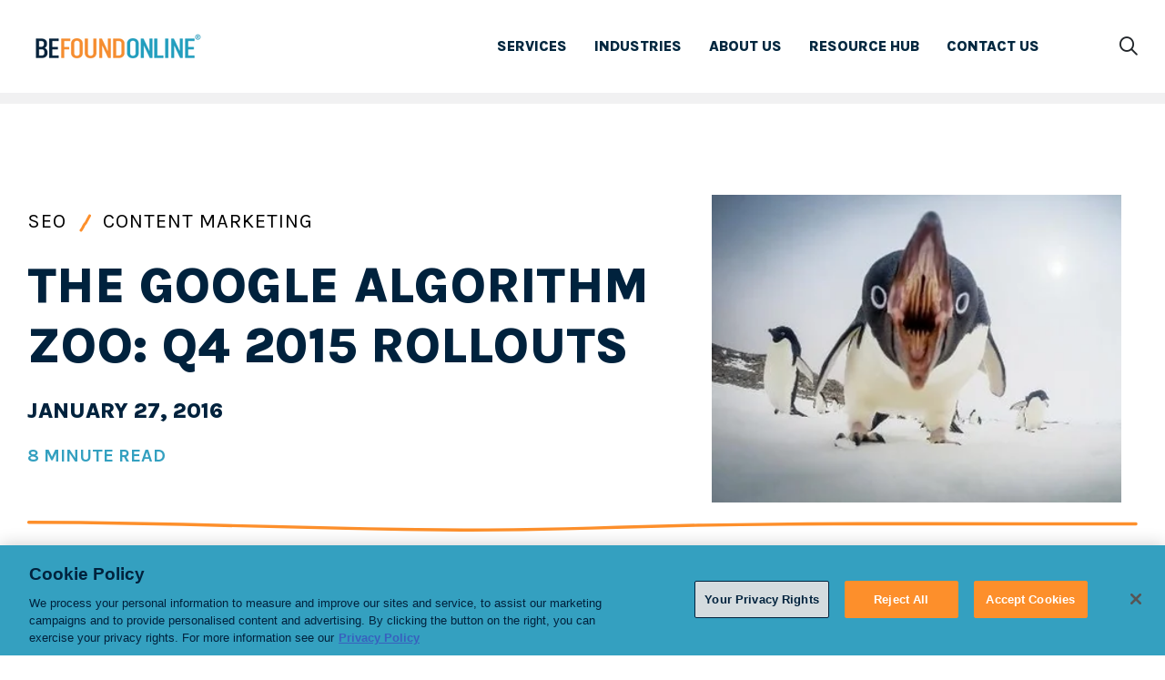

--- FILE ---
content_type: text/html; charset=UTF-8
request_url: https://befoundonline.com/blog/googles-algorithm-zoo-q4-2015-rollouts
body_size: 34377
content:
<!doctype html><html lang="en"><head>
    <meta charset="utf-8">
    <title>The Google Algorithm Zoo: Q4 2015 Rollouts - Be Found Online</title>
    <link rel="shortcut icon" href="https://befoundonline.com/hubfs/BFO%20logo%20and%20icons/BFO%20Thumbnail%20Logo%202-67.png">
    <meta name="description" content="Check out the Google Algorithm Zoo that has marketers making a multitude of changes to keep up with the updates in 2015. Here is how you can stay ahead.">
    

    
    

    
    
    <meta name="viewport" content="width=device-width, initial-scale=1">

    <script src="/hs/hsstatic/jquery-libs/static-1.4/jquery/jquery-1.11.2.js"></script>
<script>hsjQuery = window['jQuery'];</script>
    <meta property="og:description" content="Check out the Google Algorithm Zoo that has marketers making a multitude of changes to keep up with the updates in 2015. Here is how you can stay ahead.">
    <meta property="og:title" content="The Google Algorithm Zoo: Q4 2015 Rollouts - Be Found Online">
    <meta name="twitter:description" content="Check out the Google Algorithm Zoo that has marketers making a multitude of changes to keep up with the updates in 2015. Here is how you can stay ahead.">
    <meta name="twitter:title" content="The Google Algorithm Zoo: Q4 2015 Rollouts - Be Found Online">

    

    
    <style>
a.cta_button{-moz-box-sizing:content-box !important;-webkit-box-sizing:content-box !important;box-sizing:content-box !important;vertical-align:middle}.hs-breadcrumb-menu{list-style-type:none;margin:0px 0px 0px 0px;padding:0px 0px 0px 0px}.hs-breadcrumb-menu-item{float:left;padding:10px 0px 10px 10px}.hs-breadcrumb-menu-divider:before{content:'›';padding-left:10px}.hs-featured-image-link{border:0}.hs-featured-image{float:right;margin:0 0 20px 20px;max-width:50%}@media (max-width: 568px){.hs-featured-image{float:none;margin:0;width:100%;max-width:100%}}.hs-screen-reader-text{clip:rect(1px, 1px, 1px, 1px);height:1px;overflow:hidden;position:absolute !important;width:1px}
</style>

<link rel="stylesheet" href="https://befoundonline.com/hubfs/hub_generated/template_assets/1/103181397521/1767898299119/template_main.min.css">
<link rel="stylesheet" href="https://befoundonline.com/hubfs/hub_generated/template_assets/1/103180388732/1767898291798/template_theme-overrides.min.css">

<style>
	#hs_cos_wrapper_widget_1677503028612 .hd-mega-menu a:not(.hd-button) { color:rgba(2,39,63,100%); }

#hs_cos_wrapper_widget_1677503028612 .values-column { background-color:rgba(0,34,61,100%); }

#hs_cos_wrapper_widget_1677503028612 .dropdown-item-menu { background-color:rgba(255,255,255,100%); }

#hs_cos_wrapper_widget_1677503028612 .values-column .dropdown-column-title { color:rgba(255,255,255,100%); }

#hs_cos_wrapper_widget_1677503028612 .dropdown-item-menu .dropdown-column-title { color:rgba(0,39,63,100%); }

#hs_cos_wrapper_widget_1677503028612 .hd-mega-menu .header-mobile .mobile-header-button {}

#hs_cos_wrapper_widget_1677503028612 .hd-mega-menu .line-hover { background:rgba(253,143,43,100%); }

#hs_cos_wrapper_widget_1677503028612 .hd-mega-menu .header-desktop .mega-menu-button-hover svg path { stroke:rgba(247,143,49,100%); }

#hs_cos_wrapper_widget_1677503028612 .hd-mega-menu .header-mobile .mega-menu-item .accordion-chevron svg path { stroke:rgba(244,148,60,100%); }

#hs_cos_wrapper_widget_1677503028612 .hd-mega-menu .header-mobile .dropdown-item-menu .accordion-chevron svg path { stroke:rgba(52,160,192,100%); }

</style>


<style>
	.hd-progress-bar {
		height: 12px;
		background: rgba(241, 241, 242, 1.0);
	}

	.hd-progress-bar .progress {
		background: rgba(253, 143, 43, 1.0);
	}
</style>


<style>
	#hs_cos_wrapper_module_16825027934995 .hd-post-hero {
  margin-top:50px;
  margin-bottom:50px;
}

#hs_cos_wrapper_module_16825027934995 .post-tag { color:rgba(0,0,0,1.0); }

#hs_cos_wrapper_module_16825027934995 .post-tag:hover { color:rgba(253,143,43,1.0); }

#hs_cos_wrapper_module_16825027934995 .tag-divider svg path { stroke:rgba(253,143,43,1.0); }

#hs_cos_wrapper_module_16825027934995 .post-header { color:rgba(0,34,61,1.0); }

#hs_cos_wrapper_module_16825027934995 .post-publish-date { color:rgba(0,34,61,1.0); }

#hs_cos_wrapper_module_16825027934995 .post-read-time { color:rgba(52,160,192,1.0); }

#hs_cos_wrapper_module_16825027934995 .divider-line svg path { fill:rgba(253,143,43,1.0); }

@media (min-width:768px) {
  #hs_cos_wrapper_module_16825027934995 .hd-post-hero {
    margin-top:80px;
    margin-bottom:80px;
  }
}

@media (min-width:993px) {
  #hs_cos_wrapper_module_16825027934995 .hd-post-hero {
    margin-top:100px;
    margin-bottom:100px;
  }
}

</style>


<style>
	#hs_cos_wrapper_module_16823362777341 .back-to-blog-link { color:rgba(0,34,61,1.0); }

#hs_cos_wrapper_module_16823362777341 .back-to-blog-link .back-arrow svg path { stroke:rgba(0,34,61,1.0); }

#hs_cos_wrapper_module_16823362777341 .back-to-blog-link:hover { color:rgba(253,143,43,1.0); }

#hs_cos_wrapper_module_16823362777341 .back-to-blog-link:hover .back-arrow svg path { stroke:rgba(253,143,43,1.0); }

</style>


<style>
	#hs_cos_wrapper_module_168234060669615 .social-img-wrapper svg path { stroke:rgba(253,143,43,1.0); }

#hs_cos_wrapper_module_168234060669615 .social-item-1 svg path {
  fill:rgba(0,34,61,1.0);
  transition:all 0.3s ease;
}

#hs_cos_wrapper_module_168234060669615 .social-item a:hover svg path { fill:rgba(253,143,43,1.0); }

#hs_cos_wrapper_module_168234060669615 .social-item-2 svg path {
  fill:rgba(0,34,61,1.0);
  transition:all 0.3s ease;
}

#hs_cos_wrapper_module_168234060669615 .social-item a:hover svg path { fill:rgba(253,143,43,1.0); }

#hs_cos_wrapper_module_168234060669615 .social-item-3 svg path {
  fill:rgba(0,34,61,1.0);
  transition:all 0.3s ease;
}

#hs_cos_wrapper_module_168234060669615 .social-item a:hover svg path { fill:rgba(253,143,43,1.0); }

#hs_cos_wrapper_module_168234060669615 .social-item-4 svg path {
  fill:rgba(0,34,61,1.0);
  transition:all 0.3s ease;
}

#hs_cos_wrapper_module_168234060669615 .social-item a:hover svg path { fill:rgba(253,143,43,1.0); }

</style>


<style>
	#hs_cos_wrapper_module_168243121139539 .hd-author-card { border:2px solid rgba(0,34,61,1.0); }

#hs_cos_wrapper_module_168243121139539 .author-name { color:rgba(52,160,192,1.0); }

#hs_cos_wrapper_module_168243121139539 .author-name:hover { color:rgba(253,143,43,1.0); }

#hs_cos_wrapper_module_168243121139539 .author-bio { color:rgba(0,34,61,1.0); }

</style>


<style>
	#hs_cos_wrapper_module_168242276193612 .hd-tag-listing {
  background:rgba(255,255,255,0.0);
  border-color:rgba(253,143,43,1.0);
}

#hs_cos_wrapper_module_168242276193612 .tag-listing-title { color:rgba(0,34,61,1.0); }

#hs_cos_wrapper_module_168242276193612 .tag-listing .tag { color:rgba(0,0,0,1.0); }

#hs_cos_wrapper_module_168242276193612 .tag-listing .tag:hover { color:rgba(253,143,43,1.0); }

</style>


<style>
	#hs_cos_wrapper_module_168235062371927 .btn.custom-btn {
  color:#fd8f2b;
  font-size:16px;
  background:rgba(255,255,255,0.0);
  border-radius:px;
  margin-top:24px;
  margin-bottom:0px;
}

#hs_cos_wrapper_module_168235062371927 .btn.custom-btn:after { background:url('data:image/svg+xml;utf8,<svg xmlns="http://www.w3.org/2000/svg" width="37" height="23" viewBox="0 0 37 23" fill="none"><path d="M24.6778 20.7092C28.8354 16.1737 29.7803 15.5123 35 10.6176C32.2371 8.42542 28.8354 5.77968 22.788 2.00004" stroke-width="3" stroke="rgb(253, 143, 43)" stroke-linecap="round" stroke-linejoin="round"/><path d="M2 10.5723C2 10.5723 24.2998 9.37035 35 10.5723" stroke-width="3" stroke="rgb(253, 143, 43)" stroke-linecap="round" stroke-linejoin="round"/></svg>') rgba(255,255,255,0.0) no-repeat center/contain; }

#hs_cos_wrapper_module_168235062371927 .btn.custom-btn:hover:after,
#hs_cos_wrapper_module_168235062371927 .btn.custom-btn:focus:after { background:url('data:image/svg+xml;utf8,<svg xmlns="http://www.w3.org/2000/svg" width="37" height="23" viewBox="0 0 37 23" fill="none"><path d="M24.6778 20.7092C28.8354 16.1737 29.7803 15.5123 35 10.6176C32.2371 8.42542 28.8354 5.77968 22.788 2.00004" stroke-width="3" stroke="rgb(255, 255, 255)" stroke-linecap="round" stroke-linejoin="round"/><path d="M2 10.5723C2 10.5723 24.2998 9.37035 35 10.5723" stroke-width="3" stroke="rgb(255, 255, 255)" stroke-linecap="round" stroke-linejoin="round"/></svg>') rgba(255,255,255,0.0) no-repeat center/contain; }

#hs_cos_wrapper_module_168235062371927 .btn.custom-btn:hover,
#hs_cos_wrapper_module_168235062371927 .btn.custom-btn:focus {
  background:rgba(253,143,43,1.0);
  color:rgba(255,255,255,1.0);
  border-color:rgba(253,143,43,1.0);
}

#hs_cos_wrapper_module_168235062371927 .btn.custom-btn:active { background:rgba(253,143,43,1.0); }

@media (min-width:768px) {
  #hs_cos_wrapper_module_168235062371927 .btn.custom-btn {
    font-size:16px;
    padding-top:16px;
    padding-right:32px;
    padding-bottom:16px;
    padding-left:32px;
    margin-top:24px;
    margin-bottom:0px;
  }
}

@media (min-width:992px) {
  #hs_cos_wrapper_module_168235062371927 .btn.custom-btn {
    font-size:16px;
    padding-top:16px;
    padding-right:32px;
    padding-bottom:16px;
    padding-left:32px;
    margin-top:24px;
    margin-bottom:0px;
  }
}

#hs_cos_wrapper_module_168235062371927 .hd-subscribe-card {
  background:rgba(0,34,61,1.0);
  border-radius:16px;
}

</style>


<style>
  #hs_cos_wrapper_module_16820723950024 .hd-related-articles {
  background:url(https://befoundonline.com/hubfs/HD%20Assets/images/blog/related-posts-bg.png);
  padding-top:80px;
  padding-bottom:80px;
  margin-top:50px;
  margin-bottom:50px;
}

#hs_cos_wrapper_module_16820723950024 .slick-dots li button:before { color:rgba(149,149,149,100%); }

#hs_cos_wrapper_module_16820723950024 .slick-dots li button:hover:before,
#hs_cos_wrapper_module_16820723950024 .slick-dots li button:focus:before,
#hs_cos_wrapper_module_16820723950024 .slick-dots li.slick-active button:before { color:rgba(52,160,192,100%); }

#hs_cos_wrapper_module_16820723950024 .slick-prev .custom-slick-arrow svg path,
#hs_cos_wrapper_module_16820723950024 .slick-next .custom-slick-arrow svg path { stroke:rgba(52,160,192,100%); }

#hs_cos_wrapper_module_16820723950024 .slick-prev:hover .custom-slick-arrow svg path,
#hs_cos_wrapper_module_16820723950024 .slick-next:hover .custom-slick-arrow svg path { stroke:rgba(253,143,43,100%); }

#hs_cos_wrapper_module_16820723950024 .hd-resource-card { background-color:#00223D; }

#hs_cos_wrapper_module_16820723950024 .hd-resource-card:hover { background-color:#34A0C0; }

#hs_cos_wrapper_module_16820723950024 .content a,
#hs_cos_wrapper_module_16820723950024 .content p,
#hs_cos_wrapper_module_16820723950024 .content h4,
#hs_cos_wrapper_module_16820723950024 .content h3 { color:#FFFFFF; }

#hs_cos_wrapper_module_16820723950024 .hd-resource-card:hover .content a,
#hs_cos_wrapper_module_16820723950024 .hd-resource-card:hover .content p,
#hs_cos_wrapper_module_16820723950024 .hd-resource-card:hover .content h3,
#hs_cos_wrapper_module_16820723950024 .hd-resource-card:hover .content h4 { color:#FFFFFF; }

@media (min-width:768px) {
  #hs_cos_wrapper_module_16820723950024 .hd-related-articles {
    padding-top:100px;
    padding-bottom:100px;
    margin-top:80px;
    margin-bottom:80px;
  }
}

@media (min-width:993ox) {
  #hs_cos_wrapper_module_16820723950024 .hd-related-articles {
    padding-top:120px;
    padding-bottom:120px;
    margin-top:80px;
    margin-bottom:80px;
  }
}

</style>


<style>
	#hs_cos_wrapper_widget_1678952450625 .hd-footer-wrapper {
  background:rgba(255,255,255,100%);
  padding-top:20px;
  padding-bottom:30px;
}

#hs_cos_wrapper_widget_1678952450625 .footer-menu-column-heading { color:rgba(0,0,0,100%); }

#hs_cos_wrapper_widget_1678952450625 .footer-menu-link,
#hs_cos_wrapper_widget_1678952450625 .terms-link,
#hs_cos_wrapper_widget_1678952450625 .rights-text {
  color:rgba(0,0,0,100%);
  transition:color 0.3s ease;
}

#hs_cos_wrapper_widget_1678952450625 .footer-menu-link:hover,
#hs_cos_wrapper_widget_1678952450625 .terms-link:hover {
  text-decoration:none;
  color:rgba(253,143,43,100%);
}

#hs_cos_wrapper_widget_1678952450625 .social-link-icon svg path { fill:rgba(0,34,61,1.0); }

#hs_cos_wrapper_widget_1678952450625 .social-link-icon:hover svg path { fill:rgba(245,148,60,1.0); }

#hs_cos_wrapper_widget_1678952450625 .line-hover { stroke:rgba(245,148,60,100%); }

#hs_cos_wrapper_widget_1678952450625 .accordion-chevron svg path { stroke:rgba(245,148,60,100%); }

#hs_cos_wrapper_widget_1678952450625 .accordion-chevron.active-chevron svg path { stroke:rgba(253,143,43,1.0); }

@media (min-width:768px) {
  #hs_cos_wrapper_widget_1678952450625 .hd-footer-wrapper {
    padding-top:20px;
    padding-bottom:30px;
  }
}

@media (min-width:992px) {
  #hs_cos_wrapper_widget_1678952450625 .hd-footer-wrapper {
    padding-top:150px;
    padding-bottom:100px;
  }
}

</style>

<style>
  @font-face {
    font-family: "Karla";
    font-weight: 800;
    font-style: normal;
    font-display: swap;
    src: url("/_hcms/googlefonts/Karla/800.woff2") format("woff2"), url("/_hcms/googlefonts/Karla/800.woff") format("woff");
  }
  @font-face {
    font-family: "Karla";
    font-weight: 700;
    font-style: normal;
    font-display: swap;
    src: url("/_hcms/googlefonts/Karla/700.woff2") format("woff2"), url("/_hcms/googlefonts/Karla/700.woff") format("woff");
  }
  @font-face {
    font-family: "Karla";
    font-weight: 400;
    font-style: normal;
    font-display: swap;
    src: url("/_hcms/googlefonts/Karla/regular.woff2") format("woff2"), url("/_hcms/googlefonts/Karla/regular.woff") format("woff");
  }
  @font-face {
    font-family: "Karla";
    font-weight: 400;
    font-style: normal;
    font-display: swap;
    src: url("/_hcms/googlefonts/Karla/regular.woff2") format("woff2"), url("/_hcms/googlefonts/Karla/regular.woff") format("woff");
  }
  @font-face {
    font-family: "Karla";
    font-weight: 700;
    font-style: normal;
    font-display: swap;
    src: url("/_hcms/googlefonts/Karla/700.woff2") format("woff2"), url("/_hcms/googlefonts/Karla/700.woff") format("woff");
  }
</style>

<!-- Editor Styles -->
<style id="hs_editor_style" type="text/css">
.navigation-row-0-force-full-width-section > .row-fluid {
  max-width: none !important;
}
.footer-row-0-force-full-width-section > .row-fluid {
  max-width: none !important;
}
/* HubSpot Styles (default) */
.cell_16775030286132-padding {
  padding-left: 0px !important;
  padding-right: 0px !important;
}
.footer-row-0-padding {
  padding-top: 0px !important;
  padding-bottom: 0px !important;
}
.cell_16789524509272-padding {
  padding-left: 0px !important;
  padding-right: 0px !important;
}
/* HubSpot Styles (mobile) */
@media (max-width: 767px) {
  .footer-row-0-padding {
    padding-top: 0px !important;
    padding-bottom: 0px !important;
  }
}
</style>
    <script type="application/ld+json">
{
  "mainEntityOfPage" : {
    "@type" : "WebPage",
    "@id" : "https://befoundonline.com/blog/googles-algorithm-zoo-q4-2015-rollouts"
  },
  "author" : {
    "name" : "Adam Woodburn - SEO Analyst",
    "url" : "https://befoundonline.com/blog/author/adam-woodburn",
    "@type" : "Person"
  },
  "headline" : "The Google Algorithm Zoo: Q4 2015 Rollouts - Be Found Online",
  "datePublished" : "2016-01-27T19:15:00.000Z",
  "dateModified" : "2023-08-08T18:15:45.879Z",
  "publisher" : {
    "name" : "Be Found Online",
    "logo" : {
      "url" : "https://befoundonline.com/hubfs/BFO%20Logo-30.png",
      "@type" : "ImageObject"
    },
    "@type" : "Organization"
  },
  "@context" : "https://schema.org",
  "@type" : "BlogPosting",
  "image" : [ "https://befoundonline.com/hubfs/ARCHIVE_anything%20before%202021/Imported_Blog_Media/blog2-3.jpg" ]
}
</script>


    

<!-- Google Tag Manager -->
<script>(function(w,d,s,l,i){w[l]=w[l]||[];w[l].push({'gtm.start':
new Date().getTime(),event:'gtm.js'});var f=d.getElementsByTagName(s)[0],
j=d.createElement(s),dl=l!='dataLayer'?'&l='+l:'';j.async=true;j.src=
'https://gtm.befoundonline.com/gtm.js?id='+i+dl;f.parentNode.insertBefore(j,f);
})(window,document,'script','dataLayer','GTM-PWMX');</script>
<!-- End Google Tag Manager -->
<link rel="amphtml" href="https://befoundonline.com/blog/googles-algorithm-zoo-q4-2015-rollouts?hs_amp=true">

<meta property="og:image" content="https://befoundonline.com/hubfs/ARCHIVE_anything%20before%202021/Imported_Blog_Media/blog2-3.jpg">
<meta property="og:image:width" content="444">
<meta property="og:image:height" content="333">

<meta name="twitter:image" content="https://befoundonline.com/hubfs/ARCHIVE_anything%20before%202021/Imported_Blog_Media/blog2-3.jpg">


<meta property="og:url" content="https://befoundonline.com/blog/googles-algorithm-zoo-q4-2015-rollouts">
<meta name="twitter:card" content="summary_large_image">

<link rel="canonical" href="https://befoundonline.com/blog/googles-algorithm-zoo-q4-2015-rollouts">

<meta property="og:type" content="article">
<link rel="alternate" type="application/rss+xml" href="https://befoundonline.com/blog/rss.xml">
<meta name="twitter:domain" content="befoundonline.com">
<script src="//platform.linkedin.com/in.js" type="text/javascript">
    lang: en_US
</script>

<meta http-equiv="content-language" content="en">






  <meta name="generator" content="HubSpot"></head>
  <body>
    <div class="body-wrapper   hs-content-id-114988457224 hs-blog-post hs-blog-id-43142486581">
      
        <div data-global-resource-path="bfo-theme/templates/partials/header.html"><header id="header" class="hd-header">
  <div class="container-fluid">
<div class="row-fluid-wrapper">
<div class="row-fluid">
<div class="span12 widget-span widget-type-cell " style="" data-widget-type="cell" data-x="0" data-w="12">

<div class="row-fluid-wrapper row-depth-1 row-number-1 dnd-section navigation-row-0-force-full-width-section">
<div class="row-fluid ">
<div class="span12 widget-span widget-type-cell dnd-column cell_16775030286132-padding" style="" data-widget-type="cell" data-x="0" data-w="12">

<div class="row-fluid-wrapper row-depth-1 row-number-2 dnd-row">
<div class="row-fluid ">
<div class="span12 widget-span widget-type-custom_widget dnd-module" style="" data-widget-type="custom_widget" data-x="0" data-w="12">
<div id="hs_cos_wrapper_widget_1677503028612" class="hs_cos_wrapper hs_cos_wrapper_widget hs_cos_wrapper_type_module" style="" data-hs-cos-general-type="widget" data-hs-cos-type="module">










<section class="hd-mega-menu hd-navigation">
	<div class="static-bg">
		<div class="hd-header-wrap"> 
			<!-- Header Desktop -->
			<div class="header-desktop">
				<div class="container">
					<div class="row">
						<div class="col-12">
							<div class="hd-header">
								<div class="header-logo">
									
									
									<a href="https://befoundonline.com">
										<img src="https://befoundonline.com/hs-fs/hubfs/%C2%AE%20(200%20x%2042%20px).png?width=200&amp;height=42&amp;name=%C2%AE%20(200%20x%2042%20px).png" alt="® (200 x 42 px)" width="200" height="42" srcset="https://befoundonline.com/hs-fs/hubfs/%C2%AE%20(200%20x%2042%20px).png?width=100&amp;height=21&amp;name=%C2%AE%20(200%20x%2042%20px).png 100w, https://befoundonline.com/hs-fs/hubfs/%C2%AE%20(200%20x%2042%20px).png?width=200&amp;height=42&amp;name=%C2%AE%20(200%20x%2042%20px).png 200w, https://befoundonline.com/hs-fs/hubfs/%C2%AE%20(200%20x%2042%20px).png?width=300&amp;height=63&amp;name=%C2%AE%20(200%20x%2042%20px).png 300w, https://befoundonline.com/hs-fs/hubfs/%C2%AE%20(200%20x%2042%20px).png?width=400&amp;height=84&amp;name=%C2%AE%20(200%20x%2042%20px).png 400w, https://befoundonline.com/hs-fs/hubfs/%C2%AE%20(200%20x%2042%20px).png?width=500&amp;height=105&amp;name=%C2%AE%20(200%20x%2042%20px).png 500w, https://befoundonline.com/hs-fs/hubfs/%C2%AE%20(200%20x%2042%20px).png?width=600&amp;height=126&amp;name=%C2%AE%20(200%20x%2042%20px).png 600w" sizes="(max-width: 200px) 100vw, 200px">
									</a>
									
								</div>

								<div class="main-menu">
									
<ul class="d-lg-flex list-menu">
	
	

	<li class="list-menu-item">
 		 
    <a href="javascript:void(0);" class="accordion-header-wrapper main-menu-link mega-menu-item">
        
			
			SERVICES
			<span class="line-hover mega-menu-dropdown-hover"></span>
			
       
      </a>

    
		
		<div class="dropdown-wrapper dropdown-wrapper-hover">
			<div class="hd-dropdown-item">

				<!-- Values -->
				<div class="values-column">
					<p class="dropdown-column-title">
						OUR PILLARS
					</p>

					
					<div class="value-wrapper">
						
						
						<div class="value-image-wrapper">
							<img src="https://befoundonline.com/hubfs/HD%20Assets/images/values/service-value.svg" alt="service-value" width="72" height="90" style="max-width: 30px; height: auto;">
						</div>
						
						<div>
							<p style="font-size: 14px;"><strong><span style="color: #ffffff;">SERVICE</span></strong></p>
<p style="font-size: 14px;"><span style="color: #ffffff;">We’re conquering the complicated to drive the business results for our clients.</span></p>
						</div>
					</div>
					
					<div class="value-wrapper">
						
						
						<div class="value-image-wrapper">
							<img src="https://befoundonline.com/hubfs/HD%20Assets/images/values/trusted-value.svg" alt="trusted-value" width="71" height="97" style="max-width: 30px; height: auto;">
						</div>
						
						<div>
							<p style="font-size: 14px;"><strong><span style="color: #ffffff;">TRUSTED</span></strong></p>
<p style="font-size: 14px;"><span style="color: #ffffff;">We put our clients at ease because they trust they’re in good hands with every project, every time.</span></p>
						</div>
					</div>
					
					<div class="value-wrapper">
						
						
						<div class="value-image-wrapper">
							<img src="https://befoundonline.com/hubfs/HD%20Assets/images/values/impactful-value.svg" alt="impactful-value" width="100" height="93" style="max-width: 30px; height: auto;">
						</div>
						
						<div>
							<p style="font-size: 14px;"><strong><span style="color: #ffffff;">IMPACTFUL</span></strong></p>
<p style="font-size: 14px;"><span style="color: #ffffff;">We work to make an impact in the work we do and in the world around us.</span></p>
						</div>
					</div>
					
					<div class="value-wrapper">
						
						
						<div class="value-image-wrapper">
							<img src="https://befoundonline.com/hubfs/HD%20Assets/images/values/purposeful-value.svg" alt="purposeful-value" width="105" height="86" style="max-width: 30px; height: auto;">
						</div>
						
						<div>
							<p style="font-size: 14px;"><span style="color: #ffffff;"><strong>PURPOSEFUL</strong></span></p>
<p style="font-size: 14px;"><span style="color: #ffffff;">If you’re looking for a partner who can help you make an impact in a big way – we’re your people.</span></p>
						</div>
					</div>
					
				</div>

				<!-- Secondary dropdown -->
				<div class="dropdown-item-menu">
					<p class="dropdown-column-title">
						SERVICES
					</p>
					<div class="dropdown-item-list-container">
						<ul>
							
							
							<li>
                  
								<a class="dropdown-secondary-link dropdown-item-link" href="https://befoundonline.com/services/seo-solutions">  
									
									SEO Solutions
									<span class="line-hover"></span>
									
                   
								</a>
                
								<div class="dropdown-child-list">
									<ul>
										
										<li>
											
											<a class="dropdown-tertiary-link" href="https://befoundonline.com/services/seo-solutions/technical-on-page">
												Technical SEO Services
												
												<span class="line-hover"></span>
												
											</a>
										</li>
										
										<li>
											
											<a class="dropdown-tertiary-link" href="https://befoundonline.com/services/seo-solutions/off-page-seo">
												Off Page SEO Services
												
												<span class="line-hover"></span>
												
											</a>
										</li>
										
										<li>
											
											<a class="dropdown-tertiary-link" href="https://befoundonline.com/services/seo-solutions/local">
												Local SEO Services
												
												<span class="line-hover"></span>
												
											</a>
										</li>
										
										<li>
											
											<a class="dropdown-tertiary-link" href="https://befoundonline.com/services/content-solutions">
												Content Services for SEO
												
												<span class="line-hover"></span>
												
											</a>
										</li>
										
										<li>
											
											<a class="dropdown-tertiary-link" href="https://befoundonline.com/services/seo-solutions/website-migrations">
												Website Migration Services
												
												<span class="line-hover"></span>
												
											</a>
										</li>
										
									</ul>
								</div>
							</li>
							
							
							<li>
                  
								<a class="dropdown-secondary-link dropdown-item-link" href="https://befoundonline.com/services/paid-media-solutions">  
									
									Paid Media Solutions
									<span class="line-hover"></span>
									
                   
								</a>
                
								<div class="dropdown-child-list">
									<ul>
										
										<li>
											
											<a class="dropdown-tertiary-link" href="https://befoundonline.com/services/paid-media-solutions/paid-search-advertising">
												Paid Search Advertising
												
												<span class="line-hover"></span>
												
											</a>
										</li>
										
										<li>
											
											<a class="dropdown-tertiary-link" href="https://befoundonline.com/services/paid-media-solutions/social-media-advertising">
												Paid Social Advertising
												
												<span class="line-hover"></span>
												
											</a>
										</li>
										
										<li>
											
											<a class="dropdown-tertiary-link" href="https://befoundonline.com/services/paid-media-solutions/programmatic-advertising">
												Programmatic Advertising
												
												<span class="line-hover"></span>
												
											</a>
										</li>
										
										<li>
											
											<a class="dropdown-tertiary-link" href="https://befoundonline.com/services/paid-media-solutions/display-advertising">
												Display Advertising
												
												<span class="line-hover"></span>
												
											</a>
										</li>
										
										<li>
											
											<a class="dropdown-tertiary-link" href="https://befoundonline.com/services/paid-media-solutions/shopping-ads">
												Shopping Advertising
												
												<span class="line-hover"></span>
												
											</a>
										</li>
										
										<li>
											
											<a class="dropdown-tertiary-link" href="https://befoundonline.com/services/paid-media-solutions/multi-location-and-franchise">
												Multi-Location &amp; Franchise
												
												<span class="line-hover"></span>
												
											</a>
										</li>
										
									</ul>
								</div>
							</li>
							
							
							<li>
                  
								<a class="dropdown-secondary-link dropdown-item-link" href="https://befoundonline.com/services/data-analytics-solutions">  
									
									Data &amp; Analytics Solutions
									<span class="line-hover"></span>
									
                   
								</a>
                
								<div class="dropdown-child-list">
									<ul>
										
										<li>
											
											<a class="dropdown-tertiary-link" href="https://befoundonline.com/services/data-analytics-solutions/website-analytics">
												Website Analytics
												
												<span class="line-hover"></span>
												
											</a>
										</li>
										
										<li>
											
											<a class="dropdown-tertiary-link" href="https://befoundonline.com/services/data-analytics-solutions/custom-reporting">
												Custom Reporting
												
												<span class="line-hover"></span>
												
											</a>
										</li>
										
										<li>
											
											<a class="dropdown-tertiary-link" href="https://befoundonline.com/services/data-analytics-solutions/google-analytics-4-consulting">
												Google Analytics 4
												
												<span class="line-hover"></span>
												
											</a>
										</li>
										
										<li>
											
											<a class="dropdown-tertiary-link" href="https://befoundonline.com/services/data-analytics-solutions/server-side-tracking">
												Server-Side Tracking
												
												<span class="line-hover"></span>
												
											</a>
										</li>
										
									</ul>
								</div>
							</li>
							
							
							<li>
                  
								<a class="dropdown-secondary-link dropdown-item-link" href="https://befoundonline.com/services/content-solutions">  
									
									Content Solutions
									<span class="line-hover"></span>
									
                   
								</a>
                
								<div class="dropdown-child-list">
									<ul>
										
										<li>
											
											<a class="dropdown-tertiary-link" href="https://befoundonline.com/services/content-solutions/research-audit">
												Research &amp; Audit
												
												<span class="line-hover"></span>
												
											</a>
										</li>
										
										<li>
											
											<a class="dropdown-tertiary-link" href="https://befoundonline.com/services/content-solutions/creation-publishing">
												Create &amp; Publish
												
												<span class="line-hover"></span>
												
											</a>
										</li>
										
										<li>
											
											<a class="dropdown-tertiary-link" href="https://befoundonline.com/services/content-solutions/optimize-report">
												Report &amp; Optimize
												
												<span class="line-hover"></span>
												
											</a>
										</li>
										
									</ul>
								</div>
							</li>
							
						</ul>
					</div>
				</div>
			</div>
		</div>
		
	</li>
	
	

	<li class="list-menu-item">
 		 
    <a href="javascript:void(0);" class="accordion-header-wrapper main-menu-link mega-menu-item">
        
			
			INDUSTRIES
			<span class="line-hover mega-menu-dropdown-hover"></span>
			
       
      </a>

    
		
		<div class="dropdown-wrapper dropdown-wrapper-hover">
			<div class="hd-dropdown-item">

				<!-- Values -->
				<div class="values-column">
					<p class="dropdown-column-title">
						OUR PILLARS
					</p>

					
					<div class="value-wrapper">
						
						
						<div class="value-image-wrapper">
							<img src="https://befoundonline.com/hubfs/HD%20Assets/images/values/service-value.svg" alt="service-value" width="72" height="90" style="max-width: 30px; height: auto;">
						</div>
						
						<div>
							<p style="font-size: 14px;"><strong><span style="color: #ffffff;">SERVICE</span></strong></p>
<p style="font-size: 14px;"><span style="color: #ffffff;">We’re conquering the complicated to drive the business results for our clients.</span></p>
						</div>
					</div>
					
					<div class="value-wrapper">
						
						
						<div class="value-image-wrapper">
							<img src="https://befoundonline.com/hubfs/HD%20Assets/images/values/trusted-value.svg" alt="trusted-value" width="71" height="97" style="max-width: 30px; height: auto;">
						</div>
						
						<div>
							<p style="font-size: 14px;"><strong><span style="color: #ffffff;">TRUSTED</span></strong></p>
<p style="font-size: 14px;"><span style="color: #ffffff;">We put our clients at ease because they trust they’re in good hands with every project, every time.</span></p>
						</div>
					</div>
					
					<div class="value-wrapper">
						
						
						<div class="value-image-wrapper">
							<img src="https://befoundonline.com/hubfs/HD%20Assets/images/values/impactful-value.svg" alt="impactful-value" width="100" height="93" style="max-width: 30px; height: auto;">
						</div>
						
						<div>
							<p style="font-size: 14px;"><strong><span style="color: #ffffff;">IMPACTFUL</span></strong></p>
<p style="font-size: 14px;"><span style="color: #ffffff;">We work to make an impact in the work we do and in the world around us.</span></p>
						</div>
					</div>
					
					<div class="value-wrapper">
						
						
						<div class="value-image-wrapper">
							<img src="https://befoundonline.com/hubfs/HD%20Assets/images/values/purposeful-value.svg" alt="purposeful-value" width="105" height="86" style="max-width: 30px; height: auto;">
						</div>
						
						<div>
							<p style="font-size: 14px;"><span style="color: #ffffff;"><strong>PURPOSEFUL</strong></span></p>
<p style="font-size: 14px;"><span style="color: #ffffff;">If you’re looking for a partner who can help you make an impact in a big way – we’re your people.</span></p>
						</div>
					</div>
					
				</div>

				<!-- Secondary dropdown -->
				<div class="dropdown-item-menu">
					<p class="dropdown-column-title">
						INDUSTRIES
					</p>
					<div class="dropdown-item-list-container">
						<ul>
							
							
							<li>
                  
								<a class="dropdown-secondary-link dropdown-item-link" href="https://befoundonline.com/industries/b2b-markets">  
									
									B2B Markets
									<span class="line-hover"></span>
									
                   
								</a>
                
								<div class="dropdown-child-list">
									<ul>
										
										<li>
											
											<a class="dropdown-tertiary-link" href="https://befoundonline.com/industries/b2b-markets/financial-services">
												Financial Services
												
												<span class="line-hover"></span>
												
											</a>
										</li>
										
										<li>
											
											<a class="dropdown-tertiary-link" href="https://befoundonline.com/industries/b2b-markets/software-saas">
												Software &amp; SaaS
												
												<span class="line-hover"></span>
												
											</a>
										</li>
										
										<li>
											
											<a class="dropdown-tertiary-link" href="https://befoundonline.com/industries/b2b-markets/manufacturing">
												Manufacturing
												
												<span class="line-hover"></span>
												
											</a>
										</li>
										
									</ul>
								</div>
							</li>
							
							
							<li>
                  
								<a class="dropdown-secondary-link dropdown-item-link" href="https://befoundonline.com/industries/b2c-markets">  
									
									B2C Markets
									<span class="line-hover"></span>
									
                   
								</a>
                
								<div class="dropdown-child-list">
									<ul>
										
										<li>
											
											<a class="dropdown-tertiary-link" href="https://befoundonline.com/industries/b2c-markets/consumer-packaged-goods">
												Consumer Packaged Goods
												
												<span class="line-hover"></span>
												
											</a>
										</li>
										
										<li>
											
											<a class="dropdown-tertiary-link" href="https://befoundonline.com/industries/b2c-markets/ecommerce">
												Ecommerce
												
												<span class="line-hover"></span>
												
											</a>
										</li>
										
										<li>
											
											<a class="dropdown-tertiary-link" href="https://befoundonline.com/industries/b2c-markets/education">
												Education
												
												<span class="line-hover"></span>
												
											</a>
										</li>
										
										<li>
											
											<a class="dropdown-tertiary-link" href="https://befoundonline.com/industries/b2c-markets/restaurants-qsrs">
												Restaurants &amp; QSRS
												
												<span class="line-hover"></span>
												
											</a>
										</li>
										
										<li>
											
											<a class="dropdown-tertiary-link" href="https://befoundonline.com/industries/b2c-markets/retail">
												Retail
												
												<span class="line-hover"></span>
												
											</a>
										</li>
										
										<li>
											
											<a class="dropdown-tertiary-link" href="https://befoundonline.com/industries/b2c-markets/travel-and-hospitality">
												Travel &amp; Hospitality
												
												<span class="line-hover"></span>
												
											</a>
										</li>
										
										<li>
											
											<a class="dropdown-tertiary-link" href="https://befoundonline.com/industries/b2c-markets/cannabis-marketing">
												Cannabis
												
												<span class="line-hover"></span>
												
											</a>
										</li>
										
									</ul>
								</div>
							</li>
							
						</ul>
					</div>
				</div>
			</div>
		</div>
		
	</li>
	
	

	<li class="list-menu-item">
 		 
    <a href="javascript:void(0);" class="accordion-header-wrapper main-menu-link mega-menu-item">
        
			
			ABOUT US
			<span class="line-hover mega-menu-dropdown-hover"></span>
			
       
      </a>

    
		
		<div class="dropdown-wrapper dropdown-wrapper-hover">
			<div class="hd-dropdown-item">

				<!-- Values -->
				<div class="values-column">
					<p class="dropdown-column-title">
						OUR PILLARS
					</p>

					
					<div class="value-wrapper">
						
						
						<div class="value-image-wrapper">
							<img src="https://befoundonline.com/hubfs/HD%20Assets/images/values/service-value.svg" alt="service-value" width="72" height="90" style="max-width: 30px; height: auto;">
						</div>
						
						<div>
							<p style="font-size: 14px;"><strong><span style="color: #ffffff;">SERVICE</span></strong></p>
<p style="font-size: 14px;"><span style="color: #ffffff;">We’re conquering the complicated to drive the business results for our clients.</span></p>
						</div>
					</div>
					
					<div class="value-wrapper">
						
						
						<div class="value-image-wrapper">
							<img src="https://befoundonline.com/hubfs/HD%20Assets/images/values/trusted-value.svg" alt="trusted-value" width="71" height="97" style="max-width: 30px; height: auto;">
						</div>
						
						<div>
							<p style="font-size: 14px;"><strong><span style="color: #ffffff;">TRUSTED</span></strong></p>
<p style="font-size: 14px;"><span style="color: #ffffff;">We put our clients at ease because they trust they’re in good hands with every project, every time.</span></p>
						</div>
					</div>
					
					<div class="value-wrapper">
						
						
						<div class="value-image-wrapper">
							<img src="https://befoundonline.com/hubfs/HD%20Assets/images/values/impactful-value.svg" alt="impactful-value" width="100" height="93" style="max-width: 30px; height: auto;">
						</div>
						
						<div>
							<p style="font-size: 14px;"><strong><span style="color: #ffffff;">IMPACTFUL</span></strong></p>
<p style="font-size: 14px;"><span style="color: #ffffff;">We work to make an impact in the work we do and in the world around us.</span></p>
						</div>
					</div>
					
					<div class="value-wrapper">
						
						
						<div class="value-image-wrapper">
							<img src="https://befoundonline.com/hubfs/HD%20Assets/images/values/purposeful-value.svg" alt="purposeful-value" width="105" height="86" style="max-width: 30px; height: auto;">
						</div>
						
						<div>
							<p style="font-size: 14px;"><span style="color: #ffffff;"><strong>PURPOSEFUL</strong></span></p>
<p style="font-size: 14px;"><span style="color: #ffffff;">If you’re looking for a partner who can help you make an impact in a big way – we’re your people.</span></p>
						</div>
					</div>
					
				</div>

				<!-- Secondary dropdown -->
				<div class="dropdown-item-menu">
					<p class="dropdown-column-title">
						ABOUT US
					</p>
					<div class="dropdown-item-list-container">
						<ul>
							
							
							<li>
                  
								<a class="dropdown-secondary-link " href="https://befoundonline.com/about">  
									
									Who We Are
									<span class="line-hover"></span>
									
                   
								</a>
                
								<div class="dropdown-child-list">
									<ul>
										
									</ul>
								</div>
							</li>
							
							
							<li>
                  
								<a class="dropdown-secondary-link " href="https://befoundonline.com/news">  
									
									News, Events, &amp; Media
									<span class="line-hover"></span>
									
                   
								</a>
                
								<div class="dropdown-child-list">
									<ul>
										
									</ul>
								</div>
							</li>
							
							
							<li>
                  
								<a class="dropdown-secondary-link " href="https://befoundonline.com/team">  
									
									Our Team
									<span class="line-hover"></span>
									
                   
								</a>
                
								<div class="dropdown-child-list">
									<ul>
										
									</ul>
								</div>
							</li>
							
							
							<li>
                  
								<a class="dropdown-secondary-link " href="https://befoundonline.com/careers">  
									
									Career Opportunities 
									<span class="line-hover"></span>
									
                   
								</a>
                
								<div class="dropdown-child-list">
									<ul>
										
									</ul>
								</div>
							</li>
							
							
							<li>
                  
								<a class="dropdown-secondary-link " href="https://befoundonline.com/agency-partnerships">  
									
									Agency Partnerships
									<span class="line-hover"></span>
									
                   
								</a>
                
								<div class="dropdown-child-list">
									<ul>
										
										<li>
											
											<a class="dropdown-tertiary-link" href="">
												
												
												<span class="line-hover"></span>
												
											</a>
										</li>
										
										<li>
											
											<a class="dropdown-tertiary-link" href="">
												
												
												<span class="line-hover"></span>
												
											</a>
										</li>
										
									</ul>
								</div>
							</li>
							
						</ul>
					</div>
				</div>
			</div>
		</div>
		
	</li>
	
	

	<li class="list-menu-item">
 		 
    <a href="javascript:void(0);" class="accordion-header-wrapper main-menu-link mega-menu-item">
        
			
			RESOURCE HUB
			<span class="line-hover mega-menu-dropdown-hover"></span>
			
       
      </a>

    
		
		<div class="dropdown-wrapper dropdown-wrapper-hover">
			<div class="hd-dropdown-item">

				<!-- Values -->
				<div class="values-column">
					<p class="dropdown-column-title">
						OUR PILLARS
					</p>

					
					<div class="value-wrapper">
						
						
						<div class="value-image-wrapper">
							<img src="https://befoundonline.com/hubfs/HD%20Assets/images/values/service-value.svg" alt="service-value" width="72" height="90" style="max-width: 30px; height: auto;">
						</div>
						
						<div>
							<p style="font-size: 14px;"><strong><span style="color: #ffffff;">SERVICE</span></strong></p>
<p style="font-size: 14px;"><span style="color: #ffffff;">We’re conquering the complicated to drive the business results for our clients.</span></p>
						</div>
					</div>
					
					<div class="value-wrapper">
						
						
						<div class="value-image-wrapper">
							<img src="https://befoundonline.com/hubfs/HD%20Assets/images/values/trusted-value.svg" alt="trusted-value" width="71" height="97" style="max-width: 30px; height: auto;">
						</div>
						
						<div>
							<p style="font-size: 14px;"><strong><span style="color: #ffffff;">TRUSTED</span></strong></p>
<p style="font-size: 14px;"><span style="color: #ffffff;">We put our clients at ease because they trust they’re in good hands with every project, every time.</span></p>
						</div>
					</div>
					
					<div class="value-wrapper">
						
						
						<div class="value-image-wrapper">
							<img src="https://befoundonline.com/hubfs/HD%20Assets/images/values/impactful-value.svg" alt="impactful-value" width="100" height="93" style="max-width: 30px; height: auto;">
						</div>
						
						<div>
							<p style="font-size: 14px;"><strong><span style="color: #ffffff;">IMPACTFUL</span></strong></p>
<p style="font-size: 14px;"><span style="color: #ffffff;">We work to make an impact in the work we do and in the world around us.</span></p>
						</div>
					</div>
					
					<div class="value-wrapper">
						
						
						<div class="value-image-wrapper">
							<img src="https://befoundonline.com/hubfs/HD%20Assets/images/values/purposeful-value.svg" alt="purposeful-value" width="105" height="86" style="max-width: 30px; height: auto;">
						</div>
						
						<div>
							<p style="font-size: 14px;"><span style="color: #ffffff;"><strong>PURPOSEFUL</strong></span></p>
<p style="font-size: 14px;"><span style="color: #ffffff;">If you’re looking for a partner who can help you make an impact in a big way – we’re your people.</span></p>
						</div>
					</div>
					
				</div>

				<!-- Secondary dropdown -->
				<div class="dropdown-item-menu">
					<p class="dropdown-column-title">
						RESOURCE HUB
					</p>
					<div class="dropdown-item-list-container">
						<ul>
							
							
							<li>
                  
								<a class="dropdown-secondary-link " href="https://befoundonline.com/blog">  
									
									Blog
									<span class="line-hover"></span>
									
                   
								</a>
                
								<div class="dropdown-child-list">
									<ul>
										
									</ul>
								</div>
							</li>
							
							
							<li>
                  
								<a class="dropdown-secondary-link " href="https://befoundonline.com/webinars">  
									
									Webinars
									<span class="line-hover"></span>
									
                   
								</a>
                
								<div class="dropdown-child-list">
									<ul>
										
										<li>
											
											<a class="dropdown-tertiary-link" href="">
												
												
												<span class="line-hover"></span>
												
											</a>
										</li>
										
										<li>
											
											<a class="dropdown-tertiary-link" href="">
												
												
												<span class="line-hover"></span>
												
											</a>
										</li>
										
									</ul>
								</div>
							</li>
							
							
							<li>
                  
								<a class="dropdown-secondary-link " href="https://befoundonline.com/case-studies">  
									
									Case Studies
									<span class="line-hover"></span>
									
                   
								</a>
                
								<div class="dropdown-child-list">
									<ul>
										
										<li>
											
											<a class="dropdown-tertiary-link" href="">
												
												
												<span class="line-hover"></span>
												
											</a>
										</li>
										
										<li>
											
											<a class="dropdown-tertiary-link" href="">
												
												
												<span class="line-hover"></span>
												
											</a>
										</li>
										
									</ul>
								</div>
							</li>
							
							
							<li>
                  
								<a class="dropdown-secondary-link " href="https://befoundonline.com/guides">  
									
									Guides
									<span class="line-hover"></span>
									
                   
								</a>
                
								<div class="dropdown-child-list">
									<ul>
										
										<li>
											
											<a class="dropdown-tertiary-link" href="">
												
												
												<span class="line-hover"></span>
												
											</a>
										</li>
										
										<li>
											
											<a class="dropdown-tertiary-link" href="">
												
												
												<span class="line-hover"></span>
												
											</a>
										</li>
										
									</ul>
								</div>
							</li>
							
							
							<li>
                  
								<a class="dropdown-secondary-link dropdown-item-link" href="javascript:void(0);">  
									
									SEO FAQ
									<span class="line-hover"></span>
									
                   
								</a>
                
								<div class="dropdown-child-list">
									<ul>
										
										<li>
											
											<a class="dropdown-tertiary-link" href="https://befoundonline.com/how-long-does-it-take-to-see-seo-results">
												How Long Does It Take to See SEO Results?
												
												<span class="line-hover"></span>
												
											</a>
										</li>
										
										<li>
											
											<a class="dropdown-tertiary-link" href="https://befoundonline.com/what-is-on-page-seo">
												What Is On-Page SEO?
												
												<span class="line-hover"></span>
												
											</a>
										</li>
										
										<li>
											
											<a class="dropdown-tertiary-link" href="https://befoundonline.com/what-is-off-page-seo">
												What Is Off-Page SEO?
												
												<span class="line-hover"></span>
												
											</a>
										</li>
										
										<li>
											
											<a class="dropdown-tertiary-link" href="https://befoundonline.com/what-is-seo-content">
												What Is SEO Content?
												
												<span class="line-hover"></span>
												
											</a>
										</li>
										
										<li>
											
											<a class="dropdown-tertiary-link" href="https://befoundonline.com/what-is-technical-seo">
												What Is Technical SEO?
												
												<span class="line-hover"></span>
												
											</a>
										</li>
										
										<li>
											
											<a class="dropdown-tertiary-link" href="https://befoundonline.com/what-is-indexing-in-seo">
												What Is Indexing in SEO?
												
												<span class="line-hover"></span>
												
											</a>
										</li>
										
										<li>
											
											<a class="dropdown-tertiary-link" href="https://befoundonline.com/what-seo-metrics-and-kpis-should-i-care-about">
												What SEO Metrics &amp; KPIs Should I Care About?
												
												<span class="line-hover"></span>
												
											</a>
										</li>
										
									</ul>
								</div>
							</li>
							
							
							<li>
                  
								<a class="dropdown-secondary-link " href="https://befoundonline.com/big-ideas/">  
									
									Big Ideas With BFO!
									<span class="line-hover"></span>
									
                   
								</a>
                
								<div class="dropdown-child-list">
									<ul>
										
									</ul>
								</div>
							</li>
							
							
							<li>
                  
								<a class="dropdown-secondary-link " href="https://befoundonline.com/resource-center">  
									
									All Resources
									<span class="line-hover"></span>
									
                   
								</a>
                
								<div class="dropdown-child-list">
									<ul>
										
										<li>
											
											<a class="dropdown-tertiary-link" href="">
												
												
												<span class="line-hover"></span>
												
											</a>
										</li>
										
										<li>
											
											<a class="dropdown-tertiary-link" href="">
												
												
												<span class="line-hover"></span>
												
											</a>
										</li>
										
									</ul>
								</div>
							</li>
							
						</ul>
					</div>
				</div>
			</div>
		</div>
		
	</li>
	
</ul>

									<div class="menu-button-wrapper">
										
										
										<a class="menu-button main-menu-link" href="https://befoundonline.com/contact">
											CONTACT US
											<custom-svg class="mega-menu-button-hover" src="https://befoundonline.com/hubfs/HD%20Assets/images/mega-menu/header-menu-link-hover.svg"></custom-svg>
										</a>
									</div>
								</div>

								<div class="search-bar">
									<div class="search-icon">
									</div>
								</div>
							</div>   
						</div>
					</div>
				</div>

				<!-- Search Desktop -->
				<div class="search-box">
					<div class="container">
						<div class="row">
							<div class="col-12">
								<div class="hs-search-field__bar"> 
									<form action="/hs-search-results" class="search-form">
										<input type="text" class="hs-search-field__input" name="term" autocomplete="off" aria-label="Search" placeholder="Search">
										
										<input type="hidden" name="type" value="SITE_PAGE">
										
										
										<input type="hidden" name="type" value="LANDING_PAGE">
										
										
										<input type="hidden" name="type" value="BLOG_POST">
										<input type="hidden" name="type" value="LISTING_PAGE">
										
										
										<input type="hidden" name="type" value="KNOWLEDGE_ARTICLE">
										
										<input type="hidden" name="limit" value="4">

										<button aria-label="Search" class="btn-search-desktop">SEARCH</button>
										<span class="close-icon">
											<i class="fas fa-times icon"></i>
										</span>
									</form>
								</div>
							</div>
						</div>
					</div>
				</div>  
			</div>

			<!-- Header Mobile -->
			<div class="header-mobile">
				<div class="header-logo">
					
					
					<a href="https://befoundonline.com">
						<img src="https://befoundonline.com/hs-fs/hubfs/%C2%AE%20(200%20x%2042%20px).png?width=200&amp;height=42&amp;name=%C2%AE%20(200%20x%2042%20px).png" alt="® (200 x 42 px)" width="200" height="42" srcset="https://befoundonline.com/hs-fs/hubfs/%C2%AE%20(200%20x%2042%20px).png?width=100&amp;height=21&amp;name=%C2%AE%20(200%20x%2042%20px).png 100w, https://befoundonline.com/hs-fs/hubfs/%C2%AE%20(200%20x%2042%20px).png?width=200&amp;height=42&amp;name=%C2%AE%20(200%20x%2042%20px).png 200w, https://befoundonline.com/hs-fs/hubfs/%C2%AE%20(200%20x%2042%20px).png?width=300&amp;height=63&amp;name=%C2%AE%20(200%20x%2042%20px).png 300w, https://befoundonline.com/hs-fs/hubfs/%C2%AE%20(200%20x%2042%20px).png?width=400&amp;height=84&amp;name=%C2%AE%20(200%20x%2042%20px).png 400w, https://befoundonline.com/hs-fs/hubfs/%C2%AE%20(200%20x%2042%20px).png?width=500&amp;height=105&amp;name=%C2%AE%20(200%20x%2042%20px).png 500w, https://befoundonline.com/hs-fs/hubfs/%C2%AE%20(200%20x%2042%20px).png?width=600&amp;height=126&amp;name=%C2%AE%20(200%20x%2042%20px).png 600w" sizes="(max-width: 200px) 100vw, 200px">
					</a>
					

					<div class="hd-nav-mobile-button">
						<span class="hd-menu-hamburger">
							<span class="icon-bar"></span>
							<span class="icon-bar"></span>
							<span class="icon-bar"></span>
						</span>
					</div> 
				</div>

				<div class="main-menu">
					<div class="search-box">
						<div class="hs-search-field__bar"> 
							<form action="/hs-search-results" class="search-form">
								<input type="text" class="hs-search-field__input" name="term" autocomplete="off" aria-label="Search" placeholder="Search">
								
								<input type="hidden" name="type" value="SITE_PAGE">
								
								
								<input type="hidden" name="type" value="LANDING_PAGE">
								
								
								<input type="hidden" name="type" value="BLOG_POST">
								<input type="hidden" name="type" value="LISTING_PAGE">
								
								
								<input type="hidden" name="type" value="KNOWLEDGE_ARTICLE">
								
								<input type="hidden" name="limit" value="4">

								<i class="fas fa-search search-icon"></i>
							</form>
						</div>
					</div> 

					
<ul class="d-lg-flex list-menu">
	
	

	<li class="list-menu-item">
 		 
       <div class="accordion-header-wrapper main-menu-link mega-menu-item"> 
        
			
			<span class="position-relative">
				<a href="javascript:void(0);">SERVICES</a> 
				<span class="line-hover mega-menu-dropdown-hover"></span>
			</span>
			
			<custom-svg class="accordion-chevron" src="https://befoundonline.com/hubfs/HD%20Assets/images/mega-menu/chevron-down.svg"></custom-svg>
			
			
       
         </div>
     
		
		<div class="dropdown-wrapper dropdown-wrapper-hover">
			<div class="hd-dropdown-item">

				<!-- Values -->
				<div class="values-column">
					<p class="dropdown-column-title">
						OUR PILLARS
					</p>

					
					<div class="value-wrapper">
						
						
						<div class="value-image-wrapper">
							<img src="https://befoundonline.com/hubfs/HD%20Assets/images/values/service-value.svg" alt="service-value" width="72" height="90" style="max-width: 30px; height: auto;">
						</div>
						
						<div>
							<p style="font-size: 14px;"><strong><span style="color: #ffffff;">SERVICE</span></strong></p>
<p style="font-size: 14px;"><span style="color: #ffffff;">We’re conquering the complicated to drive the business results for our clients.</span></p>
						</div>
					</div>
					
					<div class="value-wrapper">
						
						
						<div class="value-image-wrapper">
							<img src="https://befoundonline.com/hubfs/HD%20Assets/images/values/trusted-value.svg" alt="trusted-value" width="71" height="97" style="max-width: 30px; height: auto;">
						</div>
						
						<div>
							<p style="font-size: 14px;"><strong><span style="color: #ffffff;">TRUSTED</span></strong></p>
<p style="font-size: 14px;"><span style="color: #ffffff;">We put our clients at ease because they trust they’re in good hands with every project, every time.</span></p>
						</div>
					</div>
					
					<div class="value-wrapper">
						
						
						<div class="value-image-wrapper">
							<img src="https://befoundonline.com/hubfs/HD%20Assets/images/values/impactful-value.svg" alt="impactful-value" width="100" height="93" style="max-width: 30px; height: auto;">
						</div>
						
						<div>
							<p style="font-size: 14px;"><strong><span style="color: #ffffff;">IMPACTFUL</span></strong></p>
<p style="font-size: 14px;"><span style="color: #ffffff;">We work to make an impact in the work we do and in the world around us.</span></p>
						</div>
					</div>
					
					<div class="value-wrapper">
						
						
						<div class="value-image-wrapper">
							<img src="https://befoundonline.com/hubfs/HD%20Assets/images/values/purposeful-value.svg" alt="purposeful-value" width="105" height="86" style="max-width: 30px; height: auto;">
						</div>
						
						<div>
							<p style="font-size: 14px;"><span style="color: #ffffff;"><strong>PURPOSEFUL</strong></span></p>
<p style="font-size: 14px;"><span style="color: #ffffff;">If you’re looking for a partner who can help you make an impact in a big way – we’re your people.</span></p>
						</div>
					</div>
					
				</div>

				<!-- Secondary dropdown -->
				<div class="dropdown-item-menu">
					<p class="dropdown-column-title">
						SERVICES
					</p>
					<div class="dropdown-item-list-container">
						<ul>
							
							
							<li>
                  
                   <div class="dropdown-secondary-link dropdown-item-link"> 
                     
									
                  <a href="https://befoundonline.com/services/seo-solutions">
									SEO Solutions
                  </a>
									
									<custom-svg class="accordion-chevron" src="https://befoundonline.com/hubfs/HD%20Assets/images/mega-menu/chevron-down.svg"></custom-svg>
									
									
                   
                   </div> 
                  
								<div class="dropdown-child-list">
									<ul>
										
										<li>
											
											<a class="dropdown-tertiary-link" href="https://befoundonline.com/services/seo-solutions/technical-on-page">
												Technical SEO Services
												
											</a>
										</li>
										
										<li>
											
											<a class="dropdown-tertiary-link" href="https://befoundonline.com/services/seo-solutions/off-page-seo">
												Off Page SEO Services
												
											</a>
										</li>
										
										<li>
											
											<a class="dropdown-tertiary-link" href="https://befoundonline.com/services/seo-solutions/local">
												Local SEO Services
												
											</a>
										</li>
										
										<li>
											
											<a class="dropdown-tertiary-link" href="https://befoundonline.com/services/content-solutions">
												Content Services for SEO
												
											</a>
										</li>
										
										<li>
											
											<a class="dropdown-tertiary-link" href="https://befoundonline.com/services/seo-solutions/website-migrations">
												Website Migration Services
												
											</a>
										</li>
										
									</ul>
								</div>
							</li>
							
							
							<li>
                  
                   <div class="dropdown-secondary-link dropdown-item-link"> 
                     
									
                  <a href="https://befoundonline.com/services/paid-media-solutions">
									Paid Media Solutions
                  </a>
									
									<custom-svg class="accordion-chevron" src="https://befoundonline.com/hubfs/HD%20Assets/images/mega-menu/chevron-down.svg"></custom-svg>
									
									
                   
                   </div> 
                  
								<div class="dropdown-child-list">
									<ul>
										
										<li>
											
											<a class="dropdown-tertiary-link" href="https://befoundonline.com/services/paid-media-solutions/paid-search-advertising">
												Paid Search Advertising
												
											</a>
										</li>
										
										<li>
											
											<a class="dropdown-tertiary-link" href="https://befoundonline.com/services/paid-media-solutions/social-media-advertising">
												Paid Social Advertising
												
											</a>
										</li>
										
										<li>
											
											<a class="dropdown-tertiary-link" href="https://befoundonline.com/services/paid-media-solutions/programmatic-advertising">
												Programmatic Advertising
												
											</a>
										</li>
										
										<li>
											
											<a class="dropdown-tertiary-link" href="https://befoundonline.com/services/paid-media-solutions/display-advertising">
												Display Advertising
												
											</a>
										</li>
										
										<li>
											
											<a class="dropdown-tertiary-link" href="https://befoundonline.com/services/paid-media-solutions/shopping-ads">
												Shopping Advertising
												
											</a>
										</li>
										
										<li>
											
											<a class="dropdown-tertiary-link" href="https://befoundonline.com/services/paid-media-solutions/multi-location-and-franchise">
												Multi-Location &amp; Franchise
												
											</a>
										</li>
										
									</ul>
								</div>
							</li>
							
							
							<li>
                  
                   <div class="dropdown-secondary-link dropdown-item-link"> 
                     
									
                  <a href="https://befoundonline.com/services/data-analytics-solutions">
									Data &amp; Analytics Solutions
                  </a>
									
									<custom-svg class="accordion-chevron" src="https://befoundonline.com/hubfs/HD%20Assets/images/mega-menu/chevron-down.svg"></custom-svg>
									
									
                   
                   </div> 
                  
								<div class="dropdown-child-list">
									<ul>
										
										<li>
											
											<a class="dropdown-tertiary-link" href="https://befoundonline.com/services/data-analytics-solutions/website-analytics">
												Website Analytics
												
											</a>
										</li>
										
										<li>
											
											<a class="dropdown-tertiary-link" href="https://befoundonline.com/services/data-analytics-solutions/custom-reporting">
												Custom Reporting
												
											</a>
										</li>
										
										<li>
											
											<a class="dropdown-tertiary-link" href="https://befoundonline.com/services/data-analytics-solutions/google-analytics-4-consulting">
												Google Analytics 4
												
											</a>
										</li>
										
										<li>
											
											<a class="dropdown-tertiary-link" href="https://befoundonline.com/services/data-analytics-solutions/server-side-tracking">
												Server-Side Tracking
												
											</a>
										</li>
										
									</ul>
								</div>
							</li>
							
							
							<li>
                  
                   <div class="dropdown-secondary-link dropdown-item-link"> 
                     
									
                  <a href="https://befoundonline.com/services/content-solutions">
									Content Solutions
                  </a>
									
									<custom-svg class="accordion-chevron" src="https://befoundonline.com/hubfs/HD%20Assets/images/mega-menu/chevron-down.svg"></custom-svg>
									
									
                   
                   </div> 
                  
								<div class="dropdown-child-list">
									<ul>
										
										<li>
											
											<a class="dropdown-tertiary-link" href="https://befoundonline.com/services/content-solutions/research-audit">
												Research &amp; Audit
												
											</a>
										</li>
										
										<li>
											
											<a class="dropdown-tertiary-link" href="https://befoundonline.com/services/content-solutions/creation-publishing">
												Create &amp; Publish
												
											</a>
										</li>
										
										<li>
											
											<a class="dropdown-tertiary-link" href="https://befoundonline.com/services/content-solutions/optimize-report">
												Report &amp; Optimize
												
											</a>
										</li>
										
									</ul>
								</div>
							</li>
							
						</ul>
					</div>
				</div>
			</div>
		</div>
		
	</li>
	
	

	<li class="list-menu-item">
 		 
       <div class="accordion-header-wrapper main-menu-link mega-menu-item"> 
        
			
			<span class="position-relative">
				<a href="javascript:void(0);">INDUSTRIES</a> 
				<span class="line-hover mega-menu-dropdown-hover"></span>
			</span>
			
			<custom-svg class="accordion-chevron" src="https://befoundonline.com/hubfs/HD%20Assets/images/mega-menu/chevron-down.svg"></custom-svg>
			
			
       
         </div>
     
		
		<div class="dropdown-wrapper dropdown-wrapper-hover">
			<div class="hd-dropdown-item">

				<!-- Values -->
				<div class="values-column">
					<p class="dropdown-column-title">
						OUR PILLARS
					</p>

					
					<div class="value-wrapper">
						
						
						<div class="value-image-wrapper">
							<img src="https://befoundonline.com/hubfs/HD%20Assets/images/values/service-value.svg" alt="service-value" width="72" height="90" style="max-width: 30px; height: auto;">
						</div>
						
						<div>
							<p style="font-size: 14px;"><strong><span style="color: #ffffff;">SERVICE</span></strong></p>
<p style="font-size: 14px;"><span style="color: #ffffff;">We’re conquering the complicated to drive the business results for our clients.</span></p>
						</div>
					</div>
					
					<div class="value-wrapper">
						
						
						<div class="value-image-wrapper">
							<img src="https://befoundonline.com/hubfs/HD%20Assets/images/values/trusted-value.svg" alt="trusted-value" width="71" height="97" style="max-width: 30px; height: auto;">
						</div>
						
						<div>
							<p style="font-size: 14px;"><strong><span style="color: #ffffff;">TRUSTED</span></strong></p>
<p style="font-size: 14px;"><span style="color: #ffffff;">We put our clients at ease because they trust they’re in good hands with every project, every time.</span></p>
						</div>
					</div>
					
					<div class="value-wrapper">
						
						
						<div class="value-image-wrapper">
							<img src="https://befoundonline.com/hubfs/HD%20Assets/images/values/impactful-value.svg" alt="impactful-value" width="100" height="93" style="max-width: 30px; height: auto;">
						</div>
						
						<div>
							<p style="font-size: 14px;"><strong><span style="color: #ffffff;">IMPACTFUL</span></strong></p>
<p style="font-size: 14px;"><span style="color: #ffffff;">We work to make an impact in the work we do and in the world around us.</span></p>
						</div>
					</div>
					
					<div class="value-wrapper">
						
						
						<div class="value-image-wrapper">
							<img src="https://befoundonline.com/hubfs/HD%20Assets/images/values/purposeful-value.svg" alt="purposeful-value" width="105" height="86" style="max-width: 30px; height: auto;">
						</div>
						
						<div>
							<p style="font-size: 14px;"><span style="color: #ffffff;"><strong>PURPOSEFUL</strong></span></p>
<p style="font-size: 14px;"><span style="color: #ffffff;">If you’re looking for a partner who can help you make an impact in a big way – we’re your people.</span></p>
						</div>
					</div>
					
				</div>

				<!-- Secondary dropdown -->
				<div class="dropdown-item-menu">
					<p class="dropdown-column-title">
						INDUSTRIES
					</p>
					<div class="dropdown-item-list-container">
						<ul>
							
							
							<li>
                  
                   <div class="dropdown-secondary-link dropdown-item-link"> 
                     
									
                  <a href="https://befoundonline.com/industries/b2b-markets">
									B2B Markets
                  </a>
									
									<custom-svg class="accordion-chevron" src="https://befoundonline.com/hubfs/HD%20Assets/images/mega-menu/chevron-down.svg"></custom-svg>
									
									
                   
                   </div> 
                  
								<div class="dropdown-child-list">
									<ul>
										
										<li>
											
											<a class="dropdown-tertiary-link" href="https://befoundonline.com/industries/b2b-markets/financial-services">
												Financial Services
												
											</a>
										</li>
										
										<li>
											
											<a class="dropdown-tertiary-link" href="https://befoundonline.com/industries/b2b-markets/software-saas">
												Software &amp; SaaS
												
											</a>
										</li>
										
										<li>
											
											<a class="dropdown-tertiary-link" href="https://befoundonline.com/industries/b2b-markets/manufacturing">
												Manufacturing
												
											</a>
										</li>
										
									</ul>
								</div>
							</li>
							
							
							<li>
                  
                   <div class="dropdown-secondary-link dropdown-item-link"> 
                     
									
                  <a href="https://befoundonline.com/industries/b2c-markets">
									B2C Markets
                  </a>
									
									<custom-svg class="accordion-chevron" src="https://befoundonline.com/hubfs/HD%20Assets/images/mega-menu/chevron-down.svg"></custom-svg>
									
									
                   
                   </div> 
                  
								<div class="dropdown-child-list">
									<ul>
										
										<li>
											
											<a class="dropdown-tertiary-link" href="https://befoundonline.com/industries/b2c-markets/consumer-packaged-goods">
												Consumer Packaged Goods
												
											</a>
										</li>
										
										<li>
											
											<a class="dropdown-tertiary-link" href="https://befoundonline.com/industries/b2c-markets/ecommerce">
												Ecommerce
												
											</a>
										</li>
										
										<li>
											
											<a class="dropdown-tertiary-link" href="https://befoundonline.com/industries/b2c-markets/education">
												Education
												
											</a>
										</li>
										
										<li>
											
											<a class="dropdown-tertiary-link" href="https://befoundonline.com/industries/b2c-markets/restaurants-qsrs">
												Restaurants &amp; QSRS
												
											</a>
										</li>
										
										<li>
											
											<a class="dropdown-tertiary-link" href="https://befoundonline.com/industries/b2c-markets/retail">
												Retail
												
											</a>
										</li>
										
										<li>
											
											<a class="dropdown-tertiary-link" href="https://befoundonline.com/industries/b2c-markets/travel-and-hospitality">
												Travel &amp; Hospitality
												
											</a>
										</li>
										
										<li>
											
											<a class="dropdown-tertiary-link" href="https://befoundonline.com/industries/b2c-markets/cannabis-marketing">
												Cannabis
												
											</a>
										</li>
										
									</ul>
								</div>
							</li>
							
						</ul>
					</div>
				</div>
			</div>
		</div>
		
	</li>
	
	

	<li class="list-menu-item">
 		 
       <div class="accordion-header-wrapper main-menu-link mega-menu-item"> 
        
			
			<span class="position-relative">
				<a href="javascript:void(0);">ABOUT US</a> 
				<span class="line-hover mega-menu-dropdown-hover"></span>
			</span>
			
			<custom-svg class="accordion-chevron" src="https://befoundonline.com/hubfs/HD%20Assets/images/mega-menu/chevron-down.svg"></custom-svg>
			
			
       
         </div>
     
		
		<div class="dropdown-wrapper dropdown-wrapper-hover">
			<div class="hd-dropdown-item">

				<!-- Values -->
				<div class="values-column">
					<p class="dropdown-column-title">
						OUR PILLARS
					</p>

					
					<div class="value-wrapper">
						
						
						<div class="value-image-wrapper">
							<img src="https://befoundonline.com/hubfs/HD%20Assets/images/values/service-value.svg" alt="service-value" width="72" height="90" style="max-width: 30px; height: auto;">
						</div>
						
						<div>
							<p style="font-size: 14px;"><strong><span style="color: #ffffff;">SERVICE</span></strong></p>
<p style="font-size: 14px;"><span style="color: #ffffff;">We’re conquering the complicated to drive the business results for our clients.</span></p>
						</div>
					</div>
					
					<div class="value-wrapper">
						
						
						<div class="value-image-wrapper">
							<img src="https://befoundonline.com/hubfs/HD%20Assets/images/values/trusted-value.svg" alt="trusted-value" width="71" height="97" style="max-width: 30px; height: auto;">
						</div>
						
						<div>
							<p style="font-size: 14px;"><strong><span style="color: #ffffff;">TRUSTED</span></strong></p>
<p style="font-size: 14px;"><span style="color: #ffffff;">We put our clients at ease because they trust they’re in good hands with every project, every time.</span></p>
						</div>
					</div>
					
					<div class="value-wrapper">
						
						
						<div class="value-image-wrapper">
							<img src="https://befoundonline.com/hubfs/HD%20Assets/images/values/impactful-value.svg" alt="impactful-value" width="100" height="93" style="max-width: 30px; height: auto;">
						</div>
						
						<div>
							<p style="font-size: 14px;"><strong><span style="color: #ffffff;">IMPACTFUL</span></strong></p>
<p style="font-size: 14px;"><span style="color: #ffffff;">We work to make an impact in the work we do and in the world around us.</span></p>
						</div>
					</div>
					
					<div class="value-wrapper">
						
						
						<div class="value-image-wrapper">
							<img src="https://befoundonline.com/hubfs/HD%20Assets/images/values/purposeful-value.svg" alt="purposeful-value" width="105" height="86" style="max-width: 30px; height: auto;">
						</div>
						
						<div>
							<p style="font-size: 14px;"><span style="color: #ffffff;"><strong>PURPOSEFUL</strong></span></p>
<p style="font-size: 14px;"><span style="color: #ffffff;">If you’re looking for a partner who can help you make an impact in a big way – we’re your people.</span></p>
						</div>
					</div>
					
				</div>

				<!-- Secondary dropdown -->
				<div class="dropdown-item-menu">
					<p class="dropdown-column-title">
						ABOUT US
					</p>
					<div class="dropdown-item-list-container">
						<ul>
							
							
							<li>
                  
                   <div class="dropdown-secondary-link "> 
                     
									
                  <a href="https://befoundonline.com/about">
									Who We Are
                  </a>
									
									
                   
                   </div> 
                  
								<div class="dropdown-child-list">
									<ul>
										
									</ul>
								</div>
							</li>
							
							
							<li>
                  
                   <div class="dropdown-secondary-link "> 
                     
									
                  <a href="https://befoundonline.com/news">
									News, Events, &amp; Media
                  </a>
									
									
                   
                   </div> 
                  
								<div class="dropdown-child-list">
									<ul>
										
									</ul>
								</div>
							</li>
							
							
							<li>
                  
                   <div class="dropdown-secondary-link "> 
                     
									
                  <a href="https://befoundonline.com/team">
									Our Team
                  </a>
									
									
                   
                   </div> 
                  
								<div class="dropdown-child-list">
									<ul>
										
									</ul>
								</div>
							</li>
							
							
							<li>
                  
                   <div class="dropdown-secondary-link "> 
                     
									
                  <a href="https://befoundonline.com/careers">
									Career Opportunities 
                  </a>
									
									
                   
                   </div> 
                  
								<div class="dropdown-child-list">
									<ul>
										
									</ul>
								</div>
							</li>
							
							
							<li>
                  
                   <div class="dropdown-secondary-link "> 
                     
									
                  <a href="https://befoundonline.com/agency-partnerships">
									Agency Partnerships
                  </a>
									
									
                   
                   </div> 
                  
								<div class="dropdown-child-list">
									<ul>
										
										<li>
											
											<a class="dropdown-tertiary-link" href="https://befoundonline.com/contact">
												
												
											</a>
										</li>
										
										<li>
											
											<a class="dropdown-tertiary-link" href="https://befoundonline.com/contact">
												
												
											</a>
										</li>
										
									</ul>
								</div>
							</li>
							
						</ul>
					</div>
				</div>
			</div>
		</div>
		
	</li>
	
	

	<li class="list-menu-item">
 		 
       <div class="accordion-header-wrapper main-menu-link mega-menu-item"> 
        
			
			<span class="position-relative">
				<a href="javascript:void(0);">RESOURCE HUB</a> 
				<span class="line-hover mega-menu-dropdown-hover"></span>
			</span>
			
			<custom-svg class="accordion-chevron" src="https://befoundonline.com/hubfs/HD%20Assets/images/mega-menu/chevron-down.svg"></custom-svg>
			
			
       
         </div>
     
		
		<div class="dropdown-wrapper dropdown-wrapper-hover">
			<div class="hd-dropdown-item">

				<!-- Values -->
				<div class="values-column">
					<p class="dropdown-column-title">
						OUR PILLARS
					</p>

					
					<div class="value-wrapper">
						
						
						<div class="value-image-wrapper">
							<img src="https://befoundonline.com/hubfs/HD%20Assets/images/values/service-value.svg" alt="service-value" width="72" height="90" style="max-width: 30px; height: auto;">
						</div>
						
						<div>
							<p style="font-size: 14px;"><strong><span style="color: #ffffff;">SERVICE</span></strong></p>
<p style="font-size: 14px;"><span style="color: #ffffff;">We’re conquering the complicated to drive the business results for our clients.</span></p>
						</div>
					</div>
					
					<div class="value-wrapper">
						
						
						<div class="value-image-wrapper">
							<img src="https://befoundonline.com/hubfs/HD%20Assets/images/values/trusted-value.svg" alt="trusted-value" width="71" height="97" style="max-width: 30px; height: auto;">
						</div>
						
						<div>
							<p style="font-size: 14px;"><strong><span style="color: #ffffff;">TRUSTED</span></strong></p>
<p style="font-size: 14px;"><span style="color: #ffffff;">We put our clients at ease because they trust they’re in good hands with every project, every time.</span></p>
						</div>
					</div>
					
					<div class="value-wrapper">
						
						
						<div class="value-image-wrapper">
							<img src="https://befoundonline.com/hubfs/HD%20Assets/images/values/impactful-value.svg" alt="impactful-value" width="100" height="93" style="max-width: 30px; height: auto;">
						</div>
						
						<div>
							<p style="font-size: 14px;"><strong><span style="color: #ffffff;">IMPACTFUL</span></strong></p>
<p style="font-size: 14px;"><span style="color: #ffffff;">We work to make an impact in the work we do and in the world around us.</span></p>
						</div>
					</div>
					
					<div class="value-wrapper">
						
						
						<div class="value-image-wrapper">
							<img src="https://befoundonline.com/hubfs/HD%20Assets/images/values/purposeful-value.svg" alt="purposeful-value" width="105" height="86" style="max-width: 30px; height: auto;">
						</div>
						
						<div>
							<p style="font-size: 14px;"><span style="color: #ffffff;"><strong>PURPOSEFUL</strong></span></p>
<p style="font-size: 14px;"><span style="color: #ffffff;">If you’re looking for a partner who can help you make an impact in a big way – we’re your people.</span></p>
						</div>
					</div>
					
				</div>

				<!-- Secondary dropdown -->
				<div class="dropdown-item-menu">
					<p class="dropdown-column-title">
						RESOURCE HUB
					</p>
					<div class="dropdown-item-list-container">
						<ul>
							
							
							<li>
                  
                   <div class="dropdown-secondary-link "> 
                     
									
                  <a href="https://befoundonline.com/blog">
									Blog
                  </a>
									
									
                   
                   </div> 
                  
								<div class="dropdown-child-list">
									<ul>
										
									</ul>
								</div>
							</li>
							
							
							<li>
                  
                   <div class="dropdown-secondary-link "> 
                     
									
                  <a href="https://befoundonline.com/webinars">
									Webinars
                  </a>
									
									
                   
                   </div> 
                  
								<div class="dropdown-child-list">
									<ul>
										
										<li>
											
											<a class="dropdown-tertiary-link" href="https://befoundonline.com/contact">
												
												
											</a>
										</li>
										
										<li>
											
											<a class="dropdown-tertiary-link" href="https://befoundonline.com/contact">
												
												
											</a>
										</li>
										
									</ul>
								</div>
							</li>
							
							
							<li>
                  
                   <div class="dropdown-secondary-link "> 
                     
									
                  <a href="https://befoundonline.com/case-studies">
									Case Studies
                  </a>
									
									
                   
                   </div> 
                  
								<div class="dropdown-child-list">
									<ul>
										
										<li>
											
											<a class="dropdown-tertiary-link" href="https://befoundonline.com/contact">
												
												
											</a>
										</li>
										
										<li>
											
											<a class="dropdown-tertiary-link" href="https://befoundonline.com/contact">
												
												
											</a>
										</li>
										
									</ul>
								</div>
							</li>
							
							
							<li>
                  
                   <div class="dropdown-secondary-link "> 
                     
									
                  <a href="https://befoundonline.com/guides">
									Guides
                  </a>
									
									
                   
                   </div> 
                  
								<div class="dropdown-child-list">
									<ul>
										
										<li>
											
											<a class="dropdown-tertiary-link" href="https://befoundonline.com/contact">
												
												
											</a>
										</li>
										
										<li>
											
											<a class="dropdown-tertiary-link" href="https://befoundonline.com/contact">
												
												
											</a>
										</li>
										
									</ul>
								</div>
							</li>
							
							
							<li>
                  
                   <div class="dropdown-secondary-link dropdown-item-link"> 
                     
									
                  <a href="javascript:void(0);">
									SEO FAQ
                  </a>
									
									<custom-svg class="accordion-chevron" src="https://befoundonline.com/hubfs/HD%20Assets/images/mega-menu/chevron-down.svg"></custom-svg>
									
									
                   
                   </div> 
                  
								<div class="dropdown-child-list">
									<ul>
										
										<li>
											
											<a class="dropdown-tertiary-link" href="https://befoundonline.com/how-long-does-it-take-to-see-seo-results">
												How Long Does It Take to See SEO Results?
												
											</a>
										</li>
										
										<li>
											
											<a class="dropdown-tertiary-link" href="https://befoundonline.com/what-is-on-page-seo">
												What Is On-Page SEO?
												
											</a>
										</li>
										
										<li>
											
											<a class="dropdown-tertiary-link" href="https://befoundonline.com/what-is-off-page-seo">
												What Is Off-Page SEO?
												
											</a>
										</li>
										
										<li>
											
											<a class="dropdown-tertiary-link" href="https://befoundonline.com/what-is-seo-content">
												What Is SEO Content?
												
											</a>
										</li>
										
										<li>
											
											<a class="dropdown-tertiary-link" href="https://befoundonline.com/what-is-technical-seo">
												What Is Technical SEO?
												
											</a>
										</li>
										
										<li>
											
											<a class="dropdown-tertiary-link" href="https://befoundonline.com/what-is-indexing-in-seo">
												What Is Indexing in SEO?
												
											</a>
										</li>
										
										<li>
											
											<a class="dropdown-tertiary-link" href="https://befoundonline.com/what-seo-metrics-and-kpis-should-i-care-about">
												What SEO Metrics &amp; KPIs Should I Care About?
												
											</a>
										</li>
										
									</ul>
								</div>
							</li>
							
							
							<li>
                  
                   <div class="dropdown-secondary-link "> 
                     
									
                  <a href="https://befoundonline.com/big-ideas/">
									Big Ideas With BFO!
                  </a>
									
									
                   
                   </div> 
                  
								<div class="dropdown-child-list">
									<ul>
										
									</ul>
								</div>
							</li>
							
							
							<li>
                  
                   <div class="dropdown-secondary-link "> 
                     
									
                  <a href="https://befoundonline.com/resource-center">
									All Resources
                  </a>
									
									
                   
                   </div> 
                  
								<div class="dropdown-child-list">
									<ul>
										
										<li>
											
											<a class="dropdown-tertiary-link" href="https://befoundonline.com/contact">
												
												
											</a>
										</li>
										
										<li>
											
											<a class="dropdown-tertiary-link" href="https://befoundonline.com/contact">
												
												
											</a>
										</li>
										
									</ul>
								</div>
							</li>
							
						</ul>
					</div>
				</div>
			</div>
		</div>
		
	</li>
	
</ul>


					<div class="menu-button-wrapper">
						
						
						<a class="hd-button button mobile-header-button" href="https://befoundonline.com/contact">
							CONTACT US
						</a>
					</div>

				</div>
			</div>
		</div>
	</div>
</section>

</div>

</div><!--end widget-span -->
</div><!--end row-->
</div><!--end row-wrapper -->

</div><!--end widget-span -->
</div><!--end row-->
</div><!--end row-wrapper -->

</div><!--end widget-span -->
</div>
</div>
</div>
</header></div>
      

      
      <main id="main-content" class="body-container-wrapper">
        


<div id="hs_cos_wrapper_module_16818175475803" class="hs_cos_wrapper hs_cos_wrapper_widget hs_cos_wrapper_type_module" style="" data-hs-cos-general-type="widget" data-hs-cos-type="module">





<div class="hd-progress-bar progress-bar">
	<div class="progress">

	</div>
</div> 

</div>

<div class="blog-post-container">
	<div class="container blog-post-body">
		
		<div class="row">
			<div class="col-12"> 
				<div id="hs_cos_wrapper_module_16825027934995" class="hs_cos_wrapper hs_cos_wrapper_widget hs_cos_wrapper_type_module" style="" data-hs-cos-general-type="widget" data-hs-cos-type="module">







<section class="hd-post-hero">
	<div class="post-hero-column-wrapper">
		<div class="post-hero-information-wrapper">
			<div class="tag-wrapper">
				
				<a class="post-tag" href="https://befoundonline.com/blog/tag/seo">
						SEO
				</a>
				
				<custom-svg class="tag-divider" src="https://befoundonline.com/hubfs/HD%20Assets/images/blog/post-hero-tag-divider.svg"></custom-svg>
				
				
				<a class="post-tag" href="https://befoundonline.com/blog/tag/content-marketing">
						Content Marketing
				</a>
				
				
			</div>
			<h1 class="post-header">
				<span id="hs_cos_wrapper_name" class="hs_cos_wrapper hs_cos_wrapper_meta_field hs_cos_wrapper_type_text" style="" data-hs-cos-general-type="meta_field" data-hs-cos-type="text">The Google Algorithm Zoo: Q4 2015 Rollouts</span>
			</h1>
			<h3 class="post-publish-date">
				January 27, 2016
			</h3>
			<h5 class="post-read-time">
				 
				8 Minute Read
				
			</h5>
		</div>
		<div class="post-hero-image-wrapper">
			<img class="img-fluid" src="https://befoundonline.com/hs-fs/hubfs/ARCHIVE_anything%20before%202021/Imported_Blog_Media/blog2-3.jpg?width=450&amp;height=280&amp;name=blog2-3.jpg" alt="" height="280" width="450" loading="lazy" srcset="https://befoundonline.com/hs-fs/hubfs/ARCHIVE_anything%20before%202021/Imported_Blog_Media/blog2-3.jpg?width=225&amp;height=140&amp;name=blog2-3.jpg 225w, https://befoundonline.com/hs-fs/hubfs/ARCHIVE_anything%20before%202021/Imported_Blog_Media/blog2-3.jpg?width=450&amp;height=280&amp;name=blog2-3.jpg 450w, https://befoundonline.com/hs-fs/hubfs/ARCHIVE_anything%20before%202021/Imported_Blog_Media/blog2-3.jpg?width=675&amp;height=420&amp;name=blog2-3.jpg 675w, https://befoundonline.com/hs-fs/hubfs/ARCHIVE_anything%20before%202021/Imported_Blog_Media/blog2-3.jpg?width=900&amp;height=560&amp;name=blog2-3.jpg 900w, https://befoundonline.com/hs-fs/hubfs/ARCHIVE_anything%20before%202021/Imported_Blog_Media/blog2-3.jpg?width=1125&amp;height=700&amp;name=blog2-3.jpg 1125w, https://befoundonline.com/hs-fs/hubfs/ARCHIVE_anything%20before%202021/Imported_Blog_Media/blog2-3.jpg?width=1350&amp;height=840&amp;name=blog2-3.jpg 1350w" sizes="(max-width: 450px) 100vw, 450px">
		</div>
	</div>
	<div class="divider-wrapper">
		<custom-svg class="divider-line" src="https://befoundonline.com/hubfs/HD%20Assets/images/footer/border-divider.svg"></custom-svg>
	</div>
</section>

</div>
			</div>
		</div>
		<div class="row">
			<div class="col-12 col-lg-8 pr-lg-5">
					<span id="hs_cos_wrapper_post_body" class="hs_cos_wrapper hs_cos_wrapper_meta_field hs_cos_wrapper_type_rich_text" style="" data-hs-cos-general-type="meta_field" data-hs-cos-type="rich_text"><p>The end of 2015 saw significant updates across a handful of Google’s various algorithm iterations. Google makes upwards of 500 algorithm updates per year, but some have a more widespread impact across the web than others. If you saw your traffic drop in Q4, it may very well be linked to one of these pesky little guys. Let’s take a look at Google’s algorithm zoo.</p> 
<!--more--><p><strong>Panda 4.2</strong> (Rollout: July 2015 – Present)</p> 
<p><strong>Description:</strong> Aimed at furthering <a href="https://befoundonline.com/blog/panda-4-0-arrived/">Google’s goal of devaluing content farms</a> and sites that don’t create original content. This includes sites which scrape content from other sources and those which utilize duplicate content.</p> 
<div class="wp-block-image size-full wp-image-8502">
 <figure class="aligncenter">
  <img decoding="async" width="261" height="193" src="https://befoundonline.com/hs-fs/hubfs/ARCHIVE_anything%20before%202021/Imported_Blog_Media/blog1-3.jpg?width=261&amp;height=193&amp;name=blog1-3.jpg" alt="The Google Algorithm Zoo: Q4 2015 Rollouts 1" class="wp-image-8502 lazyloaded" data-lazy-srcset="https://befoundonline.com/wp-content/uploads/2016/01/blog1.jpg 261w, https://befoundonline.com/wp-content/uploads/2016/01/blog1-163x121.jpg 163w, https://befoundonline.com/wp-content/uploads/2016/01/blog1-122x90.jpg 122w" data-lazy-sizes="(max-width: 261px) 100vw, 261px" data-lazy-src="https://befoundonline.com/wp-content/uploads/2016/01/blog1.jpg" sizes="(max-width: 261px) 100vw, 261px" srcset="https://befoundonline.com/hubfs/ARCHIVE_anything%20before%202021/Imported_Blog_Media/blog1-3.jpg 261w, https://befoundonline.com/hubfs/ARCHIVE_anything%20before%202021/Imported_Blog_Media/blog1-163x121-1.jpg 163w, https://befoundonline.com/hubfs/ARCHIVE_anything%20before%202021/Imported_Blog_Media/blog1-122x90-1.jpg 122w" data-ll-status="loaded">
  <noscript>
   <img decoding="async" width="261" height="193" src="https://befoundonline.com/hs-fs/hubfs/ARCHIVE_anything%20before%202021/Imported_Blog_Media/blog1-3.jpg?width=261&amp;height=193&amp;name=blog1-3.jpg" alt="The Google Algorithm Zoo: Q4 2015 Rollouts 1" class="wp-image-8502" srcset="https://befoundonline.com/hubfs/ARCHIVE_anything%20before%202021/Imported_Blog_Media/blog1-3.jpg 261w, https://befoundonline.com/hubfs/ARCHIVE_anything%20before%202021/Imported_Blog_Media/blog1-163x121-1.jpg 163w, https://befoundonline.com/hubfs/ARCHIVE_anything%20before%202021/Imported_Blog_Media/blog1-122x90-1.jpg 122w" sizes="(max-width: 261px) 100vw, 261px">
  </noscript>
  <figcaption>
   “I’m content, how’s yours?”
  </figcaption>
 </figure>
</div> 
<p><strong>Impact:</strong> While not as major of a rollout as its predecessors, this is a continued reminder that sites with poor quality content, or a lack of content, will continue to be pushed down in the rankings. The best way to avoid penalty here is to ensure site pages have rich, descriptive content that provides some value to the user and is related to the subject matter of the page. One should also beware of thin or a lack of content.</p> 
<p><strong>Penguin</strong> (Rollout: Nov – Dec 2015)</p> 
<p><strong>Description:</strong> Google’s method for <a href="/blog/new-penguin-update-way/">penalizing sites which utilize links deemed spammy</a> (meaning they link to sites or pages with low quality content). This most recent Penguin update occurred in late 2015 and is the first of the Penguin updates to rollout with real-time capabilities.</p> 
<div class="wp-block-image size-full wp-image-8503">
 <figure class="aligncenter">
  <img decoding="async" width="444" height="333" src="https://befoundonline.com/hs-fs/hubfs/ARCHIVE_anything%20before%202021/Imported_Blog_Media/blog2-3.jpg?width=444&amp;height=333&amp;name=blog2-3.jpg" alt="The Google Algorithm Zoo: Q4 2015 Rollouts 2" class="wp-image-8503 lazyloaded" data-lazy-srcset="https://befoundonline.com/wp-content/uploads/2016/01/blog2.jpg 444w, https://befoundonline.com/wp-content/uploads/2016/01/blog2-300x225.jpg 300w, https://befoundonline.com/wp-content/uploads/2016/01/blog2-163x122.jpg 163w, https://befoundonline.com/wp-content/uploads/2016/01/blog2-122x92.jpg 122w, https://befoundonline.com/wp-content/uploads/2016/01/blog2-346x260.jpg 346w" data-lazy-sizes="(max-width: 444px) 100vw, 444px" data-lazy-src="https://befoundonline.com/wp-content/uploads/2016/01/blog2.jpg" sizes="(max-width: 444px) 100vw, 444px" srcset="https://befoundonline.com/hubfs/ARCHIVE_anything%20before%202021/Imported_Blog_Media/blog2-3.jpg 444w, https://befoundonline.com/hubfs/ARCHIVE_anything%20before%202021/Imported_Blog_Media/blog2-300x225-1.jpg 300w, https://befoundonline.com/hubfs/ARCHIVE_anything%20before%202021/Imported_Blog_Media/blog2-163x122-1.jpg 163w, https://befoundonline.com/hubfs/ARCHIVE_anything%20before%202021/Imported_Blog_Media/blog2-122x92-1.jpg 122w, https://befoundonline.com/hubfs/ARCHIVE_anything%20before%202021/Imported_Blog_Media/blog2-346x260-1.jpg 346w" data-ll-status="loaded">
  <noscript>
   <img decoding="async" width="444" height="333" src="https://befoundonline.com/hs-fs/hubfs/ARCHIVE_anything%20before%202021/Imported_Blog_Media/blog2-3.jpg?width=444&amp;height=333&amp;name=blog2-3.jpg" alt="The Google Algorithm Zoo: Q4 2015 Rollouts 2" class="wp-image-8503" srcset="https://befoundonline.com/hubfs/ARCHIVE_anything%20before%202021/Imported_Blog_Media/blog2-3.jpg 444w, https://befoundonline.com/hubfs/ARCHIVE_anything%20before%202021/Imported_Blog_Media/blog2-300x225-1.jpg 300w, https://befoundonline.com/hubfs/ARCHIVE_anything%20before%202021/Imported_Blog_Media/blog2-163x122-1.jpg 163w, https://befoundonline.com/hubfs/ARCHIVE_anything%20before%202021/Imported_Blog_Media/blog2-122x92-1.jpg 122w, https://befoundonline.com/hubfs/ARCHIVE_anything%20before%202021/Imported_Blog_Media/blog2-346x260-1.jpg 346w" sizes="(max-width: 444px) 100vw, 444px">
  </noscript>
  <figcaption>
   “Feed me links… must be spammy!”
  </figcaption>
 </figure>
</div> 
<p><strong>Impact:</strong> A site’s linking profile is a very strong indicator of its worth to the search engine crawlers, and sites with poor outbound links will suffer the most. It’s important to also consistently monitor your site’s inbound links because if link farms target your site, it will have an impact on the visitor quality and hurt metrics and sales conversions. These spammy inbound links can be essentially removed from a site’s ranking considerations by implementing a disavow strategy.</p> 
<p>The good news about this latest update is that because it updates in real time, any improvements made to a site will be detected relatively quickly and reflected in the search results metrics without much delay.</p> 
<p><strong>Rankbrain</strong> (Full rollout completed early Fall 2015)</p> 
<p><strong>Description:</strong> An A.I. learning system which interprets queries and based on its historical database makes well-educated guesses about the root of an ambiguous search term to lead a user to the results they desire. This is an increasingly popular method being used by Google in combination with their other overall search algorithm components for delivering search results.</p> 
<div class="wp-block-image size-full wp-image-8504">
 <figure class="aligncenter">
  <img decoding="async" width="300" height="228" src="https://befoundonline.com/hs-fs/hubfs/ARCHIVE_anything%20before%202021/Imported_Blog_Media/blog3-2.jpg?width=300&amp;height=228&amp;name=blog3-2.jpg" alt="The Google Algorithm Zoo: Q4 2015 Rollouts 3" class="wp-image-8504 lazyloaded" data-lazy-srcset="https://befoundonline.com/wp-content/uploads/2016/01/blog3.jpg 300w, https://befoundonline.com/wp-content/uploads/2016/01/blog3-163x124.jpg 163w, https://befoundonline.com/wp-content/uploads/2016/01/blog3-122x93.jpg 122w, https://befoundonline.com/wp-content/uploads/2016/01/blog3-299x228.jpg 299w" data-lazy-sizes="(max-width: 300px) 100vw, 300px" data-lazy-src="https://befoundonline.com/wp-content/uploads/2016/01/blog3.jpg" sizes="(max-width: 300px) 100vw, 300px" srcset="https://befoundonline.com/hubfs/ARCHIVE_anything%20before%202021/Imported_Blog_Media/blog3-2.jpg 300w, https://befoundonline.com/hubfs/ARCHIVE_anything%20before%202021/Imported_Blog_Media/blog3-163x124-1.jpg 163w, https://befoundonline.com/hubfs/ARCHIVE_anything%20before%202021/Imported_Blog_Media/blog3-122x93-1.jpg 122w, https://befoundonline.com/hubfs/ARCHIVE_anything%20before%202021/Imported_Blog_Media/blog3-299x228-1.jpg 299w" data-ll-status="loaded">
  <noscript>
   <img decoding="async" width="300" height="228" src="https://befoundonline.com/hs-fs/hubfs/ARCHIVE_anything%20before%202021/Imported_Blog_Media/blog3-2.jpg?width=300&amp;height=228&amp;name=blog3-2.jpg" alt="The Google Algorithm Zoo: Q4 2015 Rollouts 3" class="wp-image-8504" srcset="https://befoundonline.com/hubfs/ARCHIVE_anything%20before%202021/Imported_Blog_Media/blog3-2.jpg 300w, https://befoundonline.com/hubfs/ARCHIVE_anything%20before%202021/Imported_Blog_Media/blog3-163x124-1.jpg 163w, https://befoundonline.com/hubfs/ARCHIVE_anything%20before%202021/Imported_Blog_Media/blog3-122x93-1.jpg 122w, https://befoundonline.com/hubfs/ARCHIVE_anything%20before%202021/Imported_Blog_Media/blog3-299x228-1.jpg 299w" sizes="(max-width: 300px) 100vw, 300px">
  </noscript>
  <figcaption>
   “Doctor said it’s benign.”
  </figcaption>
 </figure>
</div> 
<p><strong>Impact:</strong> Rankbrain is essentially Google’s latest attempt to replicate the human thought process. The most important thing to know is that this represents a slow shift away from more rigid keywords and more toward conceptual SEO. This means that while keywords are still a very important part of optimization, it’s also important for site owners to think about what concept they want to convey throughout their site.</p> 
<p>Moving forward, sites which do the best to convey their “concept” through their optimization and content will likely see an uptick in their performance metrics by capturing this additional traffic.</p> 
<p><strong>Phantom 3</strong> (Rollout: November 19<sup>th</sup>, 2015)</p> 
<p><strong>Description:</strong> Shrouded in mystery (hence the name), this update went unannounced by Google and is not part of the Panda, Penguin or the Rankbrain rollouts. It seems to have been an update to Google’s core algorithm and is intended to target sites of low quality.</p> 
<div class="wp-block-image size-full wp-image-8505">
 <figure class="aligncenter">
  <img decoding="async" width="250" height="304" src="https://befoundonline.com/hs-fs/hubfs/ARCHIVE_anything%20before%202021/Imported_Blog_Media/blog4-2.jpg?width=250&amp;height=304&amp;name=blog4-2.jpg" alt="The Google Algorithm Zoo: Q4 2015 Rollouts 4" class="wp-image-8505 lazyloaded" data-lazy-srcset="https://befoundonline.com/wp-content/uploads/2016/01/blog4.jpg 250w, https://befoundonline.com/wp-content/uploads/2016/01/blog4-247x300.jpg 247w, https://befoundonline.com/wp-content/uploads/2016/01/blog4-123x150.jpg 123w, https://befoundonline.com/wp-content/uploads/2016/01/blog4-92x112.jpg 92w, https://befoundonline.com/wp-content/uploads/2016/01/blog4-248x301.jpg 248w" data-lazy-sizes="(max-width: 250px) 100vw, 250px" data-lazy-src="https://befoundonline.com/wp-content/uploads/2016/01/blog4.jpg" sizes="(max-width: 250px) 100vw, 250px" srcset="https://befoundonline.com/hubfs/ARCHIVE_anything%20before%202021/Imported_Blog_Media/blog4-2.jpg 250w, https://befoundonline.com/hubfs/ARCHIVE_anything%20before%202021/Imported_Blog_Media/blog4-247x300-1.jpg 247w, https://befoundonline.com/hubfs/ARCHIVE_anything%20before%202021/Imported_Blog_Media/blog4-123x150-1.jpg 123w, https://befoundonline.com/hubfs/ARCHIVE_anything%20before%202021/Imported_Blog_Media/blog4-92x112-1.jpg 92w, https://befoundonline.com/hubfs/ARCHIVE_anything%20before%202021/Imported_Blog_Media/blog4-248x301-1.jpg 248w" data-ll-status="loaded">
  <noscript>
   <img decoding="async" width="250" height="304" src="https://befoundonline.com/hs-fs/hubfs/ARCHIVE_anything%20before%202021/Imported_Blog_Media/blog4-2.jpg?width=250&amp;height=304&amp;name=blog4-2.jpg" alt="The Google Algorithm Zoo: Q4 2015 Rollouts 4" class="wp-image-8505" srcset="https://befoundonline.com/hubfs/ARCHIVE_anything%20before%202021/Imported_Blog_Media/blog4-2.jpg 250w, https://befoundonline.com/hubfs/ARCHIVE_anything%20before%202021/Imported_Blog_Media/blog4-247x300-1.jpg 247w, https://befoundonline.com/hubfs/ARCHIVE_anything%20before%202021/Imported_Blog_Media/blog4-123x150-1.jpg 123w, https://befoundonline.com/hubfs/ARCHIVE_anything%20before%202021/Imported_Blog_Media/blog4-92x112-1.jpg 92w, https://befoundonline.com/hubfs/ARCHIVE_anything%20before%202021/Imported_Blog_Media/blog4-248x301-1.jpg 248w" sizes="(max-width: 250px) 100vw, 250px">
  </noscript>
  <figcaption>
   “…inside your mind.”
  </figcaption>
 </figure>
</div> 
<p><strong>Impact: </strong>While “sites of low quality” is somewhat of a blanket statement, there were some indicators from private studies about which types of sites/pages were impacted. Pages with a large number of links, even links to other on-site pages of quality, were penalized.</p> 
<p>Infinite scrolling, while beneficial to the user, has in part created this issue because some webmasters will tend to jam a large amount of links onto a single page. The user finds themselves lost in the scroll and ultimately doesn’t find the link/page/item they are looking for. Segmenting products by type is the preferred method for ecommerce sites, and creating separate pages based on subject is preferred for most other sites to avoid being dinged by The Phantom.</p> 
<p>For more information on&nbsp;Google updates, check out&nbsp;<a href="https://befoundonline.com/hubfs/Infographic_GoogleAlgorithmChanges.pdf">this timeline</a> on algorithm changes since 2003.</p> 
<p>Learn search tactics inline with Google’s algorithm updates by <a href="/marketers-managing-maximizing-seo-success/">downloading our ebook</a>!</p> 
<div class="wp-block-image">
 <figure class="aligncenter">
  <a href="/marketers-managing-maximizing-seo-success/"><img decoding="async" width="300" height="239" src="https://static.hsstatic.net/BlogImporterAssetsUI/ex/missing-image.png" alt="2016-Marketers-Managing-Maximizing-SEO-Success" class="wp-image-8350 error" data-lazy-srcset="https://befoundonline.com/wp-content/uploads/2015/09/2016-Marketers-Managing-Maximizing-SEO-Success-01-300x239.png 300w, https://befoundonline.com/wp-content/uploads/2015/09/2016-Marketers-Managing-Maximizing-SEO-Success-01-768x611.png 768w, https://befoundonline.com/wp-content/uploads/2015/09/2016-Marketers-Managing-Maximizing-SEO-Success-01.png 777w" data-lazy-sizes="(max-width: 300px) 100vw, 300px" data-lazy-src="/wp-content/uploads/2015/09/2016-Marketers-Managing-Maximizing-SEO-Success-01-300x239.png" sizes="(max-width: 300px) 100vw, 300px" srcset="https://static.hsstatic.net/BlogImporterAssetsUI/ex/missing-image.png 300w, https://befoundonline.com/hubfs/ARCHIVE_anything%20before%202021/Imported_Blog_Media/2016-Marketers-Managing-Maximizing-SEO-Success-01-768x611-May-10-2023-10-18-26-6793-AM.png 768w, https://befoundonline.com/hubfs/ARCHIVE_anything%20before%202021/Imported_Blog_Media/2016-Marketers-Managing-Maximizing-SEO-Success-01-May-10-2023-10-18-26-9719-AM.png 777w" data-ll-status="error">
   <noscript>
    <img decoding="async" width="300" height="239" src="https://static.hsstatic.net/BlogImporterAssetsUI/ex/missing-image.png" alt="2016-Marketers-Managing-Maximizing-SEO-Success" class="wp-image-8350" srcset="https://static.hsstatic.net/BlogImporterAssetsUI/ex/missing-image.png 300w, https://befoundonline.com/hubfs/ARCHIVE_anything%20before%202021/Imported_Blog_Media/2016-Marketers-Managing-Maximizing-SEO-Success-01-768x611-May-10-2023-10-18-26-6793-AM.png 768w, https://befoundonline.com/hubfs/ARCHIVE_anything%20before%202021/Imported_Blog_Media/2016-Marketers-Managing-Maximizing-SEO-Success-01-May-10-2023-10-18-26-9719-AM.png 777w" sizes="(max-width: 300px) 100vw, 300px">
   </noscript></a>
 </figure>
</div></span>
			</div>
			<div class="col-12 col-lg-4">
				
				<div>
					<div>
						<div id="hs_cos_wrapper_module_16823362777341" class="hs_cos_wrapper hs_cos_wrapper_widget hs_cos_wrapper_type_module" style="" data-hs-cos-general-type="widget" data-hs-cos-type="module">






<section class="hd-back-to-blog">
	<a class="back-to-blog-link" href="https://befoundonline.com/blog">
		<custom-svg class="back-arrow" src="https://befoundonline.com/hubfs/HD%20Assets/images/blog/back-arrow.svg"></custom-svg>
		BACK TO BLOGS
	</a>
</section>

</div>
					</div>
					
					<div class="mt-4">
						<div id="hs_cos_wrapper_module_168234060669615" class="hs_cos_wrapper hs_cos_wrapper_widget hs_cos_wrapper_type_module" style="" data-hs-cos-general-type="widget" data-hs-cos-type="module">






<section class="hd-blog-social">
	<div class="social-header">
		<div class="social-title">
			<h3>SHARE THIS POST</h3>
		</div>

		<div class="social-img-wrapper">
			<custom-svg src="https://befoundonline.com/hubfs/HD%20Assets/images/blog/social-sharing-arrow.svg"></custom-svg>
		</div>
	</div>
	<div class="social-links-wrapper">
		
		

		
		
		<div class="social-item social-item-1">
			<a href="https://www.facebook.com">
				
				<custom-svg src="https://befoundonline.com/hubfs/HD%20Assets/images/footer/facebook.svg"></custom-svg>
				
				
			</a>
		</div>
		
		

		
		
		<div class="social-item social-item-2">
			<a href="https://www.linkedin.com">
				
				<custom-svg src="https://befoundonline.com/hubfs/HD%20Assets/images/footer/LinkedIn.svg"></custom-svg>
				
				
			</a>
		</div>
		
		

		
		
		<div class="social-item social-item-3">
			<a href="https://www.twitter.com">
				
				<custom-svg src="https://befoundonline.com/hubfs/HD%20Assets/images/footer/Twitter.svg"></custom-svg>
				
				
			</a>
		</div>
		
		

		
		
		<div class="social-item social-item-4">
			<a href="https://www.instagram.com">
				
				<custom-svg src="https://befoundonline.com/hubfs/HD%20Assets/images/footer/Instagram.svg"></custom-svg>
				
				
			</a>
		</div>
		
	</div>
</section>

</div>
					</div>
					
					<div class="mt-5">
						<div id="hs_cos_wrapper_module_168243121139539" class="hs_cos_wrapper hs_cos_wrapper_widget hs_cos_wrapper_type_module" style="" data-hs-cos-general-type="widget" data-hs-cos-type="module">




<section class="hd-author-card">
	
	<div class="author-avatar">
		<img class="img-fluid" alt="Adam Woodburn - SEO Analyst" width="300" height="300" src="https://befoundonline.com/hs-fs/hubfs/Adam%20-%20Blue.png?width=300&amp;height=300&amp;name=Adam%20-%20Blue.png" srcset="https://befoundonline.com/hs-fs/hubfs/Adam%20-%20Blue.png?width=150&amp;height=150&amp;name=Adam%20-%20Blue.png 150w, https://befoundonline.com/hs-fs/hubfs/Adam%20-%20Blue.png?width=300&amp;height=300&amp;name=Adam%20-%20Blue.png 300w, https://befoundonline.com/hs-fs/hubfs/Adam%20-%20Blue.png?width=450&amp;height=450&amp;name=Adam%20-%20Blue.png 450w, https://befoundonline.com/hs-fs/hubfs/Adam%20-%20Blue.png?width=600&amp;height=600&amp;name=Adam%20-%20Blue.png 600w, https://befoundonline.com/hs-fs/hubfs/Adam%20-%20Blue.png?width=750&amp;height=750&amp;name=Adam%20-%20Blue.png 750w, https://befoundonline.com/hs-fs/hubfs/Adam%20-%20Blue.png?width=900&amp;height=900&amp;name=Adam%20-%20Blue.png 900w" sizes="(max-width: 300px) 100vw, 300px">
	</div>
	
	<a href="https://befoundonline.com/blog/author/adam-woodburn">
		<h3 class="author-name">
			Adam Woodburn
		</h3>
	</a>
	<p class="author-bio">
		As one of our SEO Analysts, Adam may very well be the Poster Child for BFO. He is pretty much a compilation of what our company stands for – charismatic, passionate, creative, bold, energetic, flexible and FUN! With 14 years of digital marketing experience under his belt and a personality that lights up the room, (including the time he dressed up as Cindy Lou Who for our holiday e-card video), Adam makes us all happy to be at BFO and so very happy to have him in our midst.
	</p>
</section>

</div>
					</div>
					<div class="row">
						
						<div class="mt-4 mt-lg-5 col-12 col-md-6 col-lg-12">
							<div id="hs_cos_wrapper_module_168242276193612" class="hs_cos_wrapper hs_cos_wrapper_widget hs_cos_wrapper_type_module" style="" data-hs-cos-general-type="widget" data-hs-cos-type="module">






<section class="hd-tag-listing">
	<h3 class="position-relative tag-listing-title">
		CATEGORIES
	</h3>
	<nav>
		<ul class="tag-listing">
			
			<li>
				<a class="tag" href="https://befoundonline.com/blog/tag/digital-marketing">Digital Marketing</a>
			</li>
			
			<li>
				<a class="tag" href="https://befoundonline.com/blog/tag/seo">SEO</a>
			</li>
			
			<li>
				<a class="tag" href="https://befoundonline.com/blog/tag/data-and-analytics">Data and Analytics</a>
			</li>
			
			<li>
				<a class="tag" href="https://befoundonline.com/blog/tag/paid-search">Paid Search</a>
			</li>
			
			<li>
				<a class="tag" href="https://befoundonline.com/blog/tag/b2c-brands">B2C Brands</a>
			</li>
			
			<li>
				<a class="tag" href="https://befoundonline.com/blog/tag/b2b-brands">B2B Brands</a>
			</li>
			
			<li>
				<a class="tag" href="https://befoundonline.com/blog/tag/paid-social">Paid Social</a>
			</li>
			
			<li>
				<a class="tag" href="https://befoundonline.com/blog/tag/content-marketing">Content Marketing</a>
			</li>
			
			<li>
				<a class="tag" href="https://befoundonline.com/blog/tag/ecommerce">ECommerce</a>
			</li>
			
			<li>
				<a class="tag" href="https://befoundonline.com/blog/tag/bfo-culture">BFO Culture</a>
			</li>
			
			<li>
				<a class="tag" href="https://befoundonline.com/blog/tag/display-programmatic">Display &amp; Programmatic</a>
			</li>
			
			<li>
				<a class="tag" href="https://befoundonline.com/blog/tag/artificial-intelligence">Artificial Intelligence</a>
			</li>
			
			<li>
				<a class="tag" href="https://befoundonline.com/blog/tag/google-news">Google News</a>
			</li>
			
			<li>
				<a class="tag" href="https://befoundonline.com/blog/tag/leadership">Leadership</a>
			</li>
			
			<li>
				<a class="tag" href="https://befoundonline.com/blog/tag/restaurant-qsr">Restaurant &amp; QSR</a>
			</li>
			
			<li>
				<a class="tag" href="https://befoundonline.com/blog/tag/software-saas">Software &amp; SaaS</a>
			</li>
			
			<li>
				<a class="tag" href="https://befoundonline.com/blog/tag/bfo-events">BFO Events</a>
			</li>
			
			<li>
				<a class="tag" href="https://befoundonline.com/blog/tag/media-coverage">Media Coverage</a>
			</li>
			
		</ul>
	</nav>
</section>



</div>
						</div>
						
						<div class="mt-4 mt-lg-5 col-12 col-md-6 col-lg-12">
							<div id="hs_cos_wrapper_module_168235062371927" class="hs_cos_wrapper hs_cos_wrapper_widget hs_cos_wrapper_type_module" style="" data-hs-cos-general-type="widget" data-hs-cos-type="module">






<section class="hd-subscribe-card">
	
	
	
	<img class="sub-card-logo" src="https://befoundonline.com/hs-fs/hubfs/HD%20Assets/images/blog/subscribe-card-logo.png?width=171&amp;height=22&amp;name=subscribe-card-logo.png" alt="subscribe-card-logo" loading="lazy" width="171" height="22" srcset="https://befoundonline.com/hs-fs/hubfs/HD%20Assets/images/blog/subscribe-card-logo.png?width=86&amp;height=11&amp;name=subscribe-card-logo.png 86w, https://befoundonline.com/hs-fs/hubfs/HD%20Assets/images/blog/subscribe-card-logo.png?width=171&amp;height=22&amp;name=subscribe-card-logo.png 171w, https://befoundonline.com/hs-fs/hubfs/HD%20Assets/images/blog/subscribe-card-logo.png?width=257&amp;height=33&amp;name=subscribe-card-logo.png 257w, https://befoundonline.com/hs-fs/hubfs/HD%20Assets/images/blog/subscribe-card-logo.png?width=342&amp;height=44&amp;name=subscribe-card-logo.png 342w, https://befoundonline.com/hs-fs/hubfs/HD%20Assets/images/blog/subscribe-card-logo.png?width=428&amp;height=55&amp;name=subscribe-card-logo.png 428w, https://befoundonline.com/hs-fs/hubfs/HD%20Assets/images/blog/subscribe-card-logo.png?width=513&amp;height=66&amp;name=subscribe-card-logo.png 513w" sizes="(max-width: 171px) 100vw, 171px">
	

	<div class="sub-card-content">
		<h3><span style="color: #ffffff;">SUBSCRIBE TO OUR BLOG</span></h3>
<p><span style="color: #f4943b;">Stay up to date with the latest industry best practices in digital marketing!</span></p>
	</div>

	
	 
	 
	
	 
	
	<div class="button-wrapper">
		<a class="btn secondary-button custom-btn" href="#subscribe_now" data-toggle="modal" data-target="#module_168235062371927-HDModal-">
			Subscribe Now
		</a>
	</div>
	
</section>

<!-- Modal -->

<div class="hd-modal modal fade" id="module_168235062371927-HDModal-" tabindex="-1" role="dialog" aria-labelledby="HDModalLabel" aria-hidden="true">
	<div class="modal-dialog modal-dialog-centered" role="document">
		<div class="modal-content">
			<div class="modal-header">
				<button type="button" class="close" data-dismiss="modal" aria-label="Close">
					<span aria-hidden="true">×</span>
				</button>
			</div>
			<div class="modal-body">
				
				
				<span id="hs_cos_wrapper_module_168235062371927_" class="hs_cos_wrapper hs_cos_wrapper_widget hs_cos_wrapper_type_form" style="" data-hs-cos-general-type="widget" data-hs-cos-type="form"><h3 id="hs_cos_wrapper_form_336846247_title" class="hs_cos_wrapper form-title" data-hs-cos-general-type="widget_field" data-hs-cos-type="text"></h3>

<div id="hs_form_target_form_336846247"></div>









</span> 
				
			</div>
		</div>
	</div>
</div>
 

</div>
						</div>
					</div>
				</div>
			</div>
		</div>
	</div>

	
	<div id="hs_cos_wrapper_module_16820723950024" class="hs_cos_wrapper hs_cos_wrapper_widget hs_cos_wrapper_type_module" style="" data-hs-cos-general-type="widget" data-hs-cos-type="module">









 
























 











































































































































































































<section class="hd-related-articles module_16820723950024">
  <div class="container">
    <div class="row justify-content-center">
      <div class="col-10">
        <div class="related-articles-heading">
          <h2>RELATED ARTICLES</h2>
        </div>

        <div class="related">
          
          <article class="hd-resource-card">
            <a class="post-link" href="https://befoundonline.com/news/bfo-director-of-marketing-chats-classic-chicago-commercials-with-nbc-chicago"></a>
            <div class="image">
              <img class="img-fluid" alt="BFO Featured on NBC 5 Chicago" src="https://befoundonline.com/hs-fs/hubfs/bfo%20news%20hero%20-%20nbc%20chicago%20news%20segment.png?width=339&amp;height=179&amp;name=bfo%20news%20hero%20-%20nbc%20chicago%20news%20segment.png" height="179" width="339" loading="lazy" srcset="https://befoundonline.com/hs-fs/hubfs/bfo%20news%20hero%20-%20nbc%20chicago%20news%20segment.png?width=170&amp;height=90&amp;name=bfo%20news%20hero%20-%20nbc%20chicago%20news%20segment.png 170w, https://befoundonline.com/hs-fs/hubfs/bfo%20news%20hero%20-%20nbc%20chicago%20news%20segment.png?width=339&amp;height=179&amp;name=bfo%20news%20hero%20-%20nbc%20chicago%20news%20segment.png 339w, https://befoundonline.com/hs-fs/hubfs/bfo%20news%20hero%20-%20nbc%20chicago%20news%20segment.png?width=509&amp;height=269&amp;name=bfo%20news%20hero%20-%20nbc%20chicago%20news%20segment.png 509w, https://befoundonline.com/hs-fs/hubfs/bfo%20news%20hero%20-%20nbc%20chicago%20news%20segment.png?width=678&amp;height=358&amp;name=bfo%20news%20hero%20-%20nbc%20chicago%20news%20segment.png 678w, https://befoundonline.com/hs-fs/hubfs/bfo%20news%20hero%20-%20nbc%20chicago%20news%20segment.png?width=848&amp;height=448&amp;name=bfo%20news%20hero%20-%20nbc%20chicago%20news%20segment.png 848w, https://befoundonline.com/hs-fs/hubfs/bfo%20news%20hero%20-%20nbc%20chicago%20news%20segment.png?width=1017&amp;height=537&amp;name=bfo%20news%20hero%20-%20nbc%20chicago%20news%20segment.png 1017w" sizes="(max-width: 339px) 100vw, 339px">
            </div>
            <div class="content">  
              <div class="topic-tags">
                
                <h4 class="post-info post-tag">Media Coverage </h4>
                
              </div>
              <p class="post-author post-info">The BFO Team</p>
              <h3 class="header ">BFO Director of Marketing Chats Classic Chicago Commercials with NBC Chicago!</h3>
              <p class="post-info">March 03, 2025</p>
              <a href="https://befoundonline.com/news/bfo-director-of-marketing-chats-classic-chicago-commercials-with-nbc-chicago" class="btn quaternary-button resource-btn">Read More</a>
            </div>	
          </article>
          
          <article class="hd-resource-card">
            <a class="post-link" href="https://befoundonline.com/news/bfo-director-of-paid-media-talks-paid-search-vs-paid-social"></a>
            <div class="image">
              <img class="img-fluid" alt="Curtiss Gulash Featured on Startup Nation" src="https://befoundonline.com/hs-fs/hubfs/business-development-strategy-results-concept-1920x1024.webp?width=339&amp;height=179&amp;name=business-development-strategy-results-concept-1920x1024.webp" height="179" width="339" loading="lazy" srcset="https://befoundonline.com/hs-fs/hubfs/business-development-strategy-results-concept-1920x1024.webp?width=170&amp;height=90&amp;name=business-development-strategy-results-concept-1920x1024.webp 170w, https://befoundonline.com/hs-fs/hubfs/business-development-strategy-results-concept-1920x1024.webp?width=339&amp;height=179&amp;name=business-development-strategy-results-concept-1920x1024.webp 339w, https://befoundonline.com/hs-fs/hubfs/business-development-strategy-results-concept-1920x1024.webp?width=509&amp;height=269&amp;name=business-development-strategy-results-concept-1920x1024.webp 509w, https://befoundonline.com/hs-fs/hubfs/business-development-strategy-results-concept-1920x1024.webp?width=678&amp;height=358&amp;name=business-development-strategy-results-concept-1920x1024.webp 678w, https://befoundonline.com/hs-fs/hubfs/business-development-strategy-results-concept-1920x1024.webp?width=848&amp;height=448&amp;name=business-development-strategy-results-concept-1920x1024.webp 848w, https://befoundonline.com/hs-fs/hubfs/business-development-strategy-results-concept-1920x1024.webp?width=1017&amp;height=537&amp;name=business-development-strategy-results-concept-1920x1024.webp 1017w" sizes="(max-width: 339px) 100vw, 339px">
            </div>
            <div class="content">  
              <div class="topic-tags">
                
                <h4 class="post-info post-tag">Paid Social |</h4>
                
                <h4 class="post-info post-tag">Paid Search |</h4>
                
                <h4 class="post-info post-tag">Digital Marketing |</h4>
                
                <h4 class="post-info post-tag">Media Coverage </h4>
                
              </div>
              <p class="post-author post-info">The BFO Team</p>
              <h3 class="header ">BFO Director of Paid Media Talks Paid Search vs. Paid Social</h3>
              <p class="post-info">January 09, 2025</p>
              <a href="https://befoundonline.com/news/bfo-director-of-paid-media-talks-paid-search-vs-paid-social" class="btn quaternary-button resource-btn">Read More</a>
            </div>	
          </article>
          
          <article class="hd-resource-card">
            <a class="post-link" href="https://befoundonline.com/news/bfo-ceo-speaks-to-empathetic-marketing-on-builtin"></a>
            <div class="image">
              <img class="img-fluid" alt="Steve Krull Featured on BuiltIn Chicago Blog" src="https://befoundonline.com/hs-fs/hubfs/Steve%20Krull%20on%20BuiltIn%20Blog.png?width=339&amp;height=179&amp;name=Steve%20Krull%20on%20BuiltIn%20Blog.png" height="179" width="339" loading="lazy" srcset="https://befoundonline.com/hs-fs/hubfs/Steve%20Krull%20on%20BuiltIn%20Blog.png?width=170&amp;height=90&amp;name=Steve%20Krull%20on%20BuiltIn%20Blog.png 170w, https://befoundonline.com/hs-fs/hubfs/Steve%20Krull%20on%20BuiltIn%20Blog.png?width=339&amp;height=179&amp;name=Steve%20Krull%20on%20BuiltIn%20Blog.png 339w, https://befoundonline.com/hs-fs/hubfs/Steve%20Krull%20on%20BuiltIn%20Blog.png?width=509&amp;height=269&amp;name=Steve%20Krull%20on%20BuiltIn%20Blog.png 509w, https://befoundonline.com/hs-fs/hubfs/Steve%20Krull%20on%20BuiltIn%20Blog.png?width=678&amp;height=358&amp;name=Steve%20Krull%20on%20BuiltIn%20Blog.png 678w, https://befoundonline.com/hs-fs/hubfs/Steve%20Krull%20on%20BuiltIn%20Blog.png?width=848&amp;height=448&amp;name=Steve%20Krull%20on%20BuiltIn%20Blog.png 848w, https://befoundonline.com/hs-fs/hubfs/Steve%20Krull%20on%20BuiltIn%20Blog.png?width=1017&amp;height=537&amp;name=Steve%20Krull%20on%20BuiltIn%20Blog.png 1017w" sizes="(max-width: 339px) 100vw, 339px">
            </div>
            <div class="content">  
              <div class="topic-tags">
                
                <h4 class="post-info post-tag">Leadership |</h4>
                
                <h4 class="post-info post-tag">Digital Marketing |</h4>
                
                <h4 class="post-info post-tag">Media Coverage </h4>
                
              </div>
              <p class="post-author post-info">The BFO Team</p>
              <h3 class="header ">BFO CEO Speaks to Empathetic Marketing on BuiltIn</h3>
              <p class="post-info">August 27, 2024</p>
              <a href="https://befoundonline.com/news/bfo-ceo-speaks-to-empathetic-marketing-on-builtin" class="btn quaternary-button resource-btn">Read More</a>
            </div>	
          </article>
          
          <article class="hd-resource-card">
            <a class="post-link" href="https://befoundonline.com/news/builtin-chicago-features-bfo-in-9-chicago-seo-sem-agencies-to-know"></a>
            <div class="image">
              <img class="img-fluid" alt="logo for Be Found Online features in BuiltIn Chicago" src="https://befoundonline.com/hs-fs/hubfs/Untitled%20design%20%288%29.png?width=339&amp;height=179&amp;name=Untitled%20design%20%288%29.png" height="179" width="339" loading="lazy" srcset="https://befoundonline.com/hs-fs/hubfs/Untitled%20design%20%288%29.png?width=170&amp;height=90&amp;name=Untitled%20design%20%288%29.png 170w, https://befoundonline.com/hs-fs/hubfs/Untitled%20design%20%288%29.png?width=339&amp;height=179&amp;name=Untitled%20design%20%288%29.png 339w, https://befoundonline.com/hs-fs/hubfs/Untitled%20design%20%288%29.png?width=509&amp;height=269&amp;name=Untitled%20design%20%288%29.png 509w, https://befoundonline.com/hs-fs/hubfs/Untitled%20design%20%288%29.png?width=678&amp;height=358&amp;name=Untitled%20design%20%288%29.png 678w, https://befoundonline.com/hs-fs/hubfs/Untitled%20design%20%288%29.png?width=848&amp;height=448&amp;name=Untitled%20design%20%288%29.png 848w, https://befoundonline.com/hs-fs/hubfs/Untitled%20design%20%288%29.png?width=1017&amp;height=537&amp;name=Untitled%20design%20%288%29.png 1017w" sizes="(max-width: 339px) 100vw, 339px">
            </div>
            <div class="content">  
              <div class="topic-tags">
                
                <h4 class="post-info post-tag">Media Coverage |</h4>
                
                <h4 class="post-info post-tag">BFO Culture </h4>
                
              </div>
              <p class="post-author post-info">Kyle Geib</p>
              <h3 class="header ">BuiltIn Chicago Features BFO in "9 Chicago SEO &amp; SEM Agencies to Know"</h3>
              <p class="post-info">April 15, 2024</p>
              <a href="https://befoundonline.com/news/builtin-chicago-features-bfo-in-9-chicago-seo-sem-agencies-to-know" class="btn quaternary-button resource-btn">Read More</a>
            </div>	
          </article>
          
          <article class="hd-resource-card">
            <a class="post-link" href="https://befoundonline.com/news/bfo-ceo-speaks-on-bad-decisions-with-jim-banks-podcast"></a>
            <div class="image">
              <img class="img-fluid" alt="BFO CEO on " Bad Decisions With Jim Banks"" src="https://befoundonline.com/hs-fs/hubfs/Screenshot%202024-03-21%20at%2012.24.31%20PM.png?width=339&amp;height=179&amp;name=Screenshot%202024-03-21%20at%2012.24.31%20PM.png" height="179" width="339" loading="lazy" srcset="https://befoundonline.com/hs-fs/hubfs/Screenshot%202024-03-21%20at%2012.24.31%20PM.png?width=170&amp;height=90&amp;name=Screenshot%202024-03-21%20at%2012.24.31%20PM.png 170w, https://befoundonline.com/hs-fs/hubfs/Screenshot%202024-03-21%20at%2012.24.31%20PM.png?width=339&amp;height=179&amp;name=Screenshot%202024-03-21%20at%2012.24.31%20PM.png 339w, https://befoundonline.com/hs-fs/hubfs/Screenshot%202024-03-21%20at%2012.24.31%20PM.png?width=509&amp;height=269&amp;name=Screenshot%202024-03-21%20at%2012.24.31%20PM.png 509w, https://befoundonline.com/hs-fs/hubfs/Screenshot%202024-03-21%20at%2012.24.31%20PM.png?width=678&amp;height=358&amp;name=Screenshot%202024-03-21%20at%2012.24.31%20PM.png 678w, https://befoundonline.com/hs-fs/hubfs/Screenshot%202024-03-21%20at%2012.24.31%20PM.png?width=848&amp;height=448&amp;name=Screenshot%202024-03-21%20at%2012.24.31%20PM.png 848w, https://befoundonline.com/hs-fs/hubfs/Screenshot%202024-03-21%20at%2012.24.31%20PM.png?width=1017&amp;height=537&amp;name=Screenshot%202024-03-21%20at%2012.24.31%20PM.png 1017w" sizes="(max-width: 339px) 100vw, 339px">
            </div>
            <div class="content">  
              <div class="topic-tags">
                
                <h4 class="post-info post-tag">Leadership |</h4>
                
                <h4 class="post-info post-tag">Digital Marketing |</h4>
                
                <h4 class="post-info post-tag">Media Coverage |</h4>
                
                <h4 class="post-info post-tag">BFO Culture </h4>
                
              </div>
              <p class="post-author post-info">The BFO Team</p>
              <h3 class="header ">BFO CEO Speaks on "Bad Decisions With Jim Banks" Podcast!</h3>
              <p class="post-info">March 13, 2024</p>
              <a href="https://befoundonline.com/news/bfo-ceo-speaks-on-bad-decisions-with-jim-banks-podcast" class="btn quaternary-button resource-btn">Read More</a>
            </div>	
          </article>
          
          <article class="hd-resource-card">
            <a class="post-link" href="https://befoundonline.com/news/hospitality-technology-is-the-death-of-the-cookie-really-upon-us"></a>
            <div class="image">
              <img class="img-fluid" alt="BFO on Hospitality Technology - third-party cookie deprecation" src="https://befoundonline.com/hs-fs/hubfs/hopitality%20technology%20logo.jpeg?width=339&amp;height=179&amp;name=hopitality%20technology%20logo.jpeg" height="179" width="339" loading="lazy" srcset="https://befoundonline.com/hs-fs/hubfs/hopitality%20technology%20logo.jpeg?width=170&amp;height=90&amp;name=hopitality%20technology%20logo.jpeg 170w, https://befoundonline.com/hs-fs/hubfs/hopitality%20technology%20logo.jpeg?width=339&amp;height=179&amp;name=hopitality%20technology%20logo.jpeg 339w, https://befoundonline.com/hs-fs/hubfs/hopitality%20technology%20logo.jpeg?width=509&amp;height=269&amp;name=hopitality%20technology%20logo.jpeg 509w, https://befoundonline.com/hs-fs/hubfs/hopitality%20technology%20logo.jpeg?width=678&amp;height=358&amp;name=hopitality%20technology%20logo.jpeg 678w, https://befoundonline.com/hs-fs/hubfs/hopitality%20technology%20logo.jpeg?width=848&amp;height=448&amp;name=hopitality%20technology%20logo.jpeg 848w, https://befoundonline.com/hs-fs/hubfs/hopitality%20technology%20logo.jpeg?width=1017&amp;height=537&amp;name=hopitality%20technology%20logo.jpeg 1017w" sizes="(max-width: 339px) 100vw, 339px">
            </div>
            <div class="content">  
              <div class="topic-tags">
                
                <h4 class="post-info post-tag">Data and Analytics |</h4>
                
                <h4 class="post-info post-tag">Digital Marketing </h4>
                
              </div>
              <p class="post-author post-info">The BFO Team</p>
              <h3 class="header ">Hospitality Technology: Is the Death of the Cookie Really Upon Us?</h3>
              <p class="post-info">March 08, 2024</p>
              <a href="https://befoundonline.com/news/hospitality-technology-is-the-death-of-the-cookie-really-upon-us" class="btn quaternary-button resource-btn">Read More</a>
            </div>	
          </article>
          
          <article class="hd-resource-card">
            <a class="post-link" href="https://befoundonline.com/news/bfo-highlights-third-party-cookie-deprecation-on-built-in"></a>
            <div class="image">
              <img class="img-fluid" alt="BFO talks third-party cookie deprecation on Built-In" src="https://befoundonline.com/hs-fs/hubfs/built-in-logo.png?width=339&amp;height=179&amp;name=built-in-logo.png" height="179" width="339" loading="lazy" srcset="https://befoundonline.com/hs-fs/hubfs/built-in-logo.png?width=170&amp;height=90&amp;name=built-in-logo.png 170w, https://befoundonline.com/hs-fs/hubfs/built-in-logo.png?width=339&amp;height=179&amp;name=built-in-logo.png 339w, https://befoundonline.com/hs-fs/hubfs/built-in-logo.png?width=509&amp;height=269&amp;name=built-in-logo.png 509w, https://befoundonline.com/hs-fs/hubfs/built-in-logo.png?width=678&amp;height=358&amp;name=built-in-logo.png 678w, https://befoundonline.com/hs-fs/hubfs/built-in-logo.png?width=848&amp;height=448&amp;name=built-in-logo.png 848w, https://befoundonline.com/hs-fs/hubfs/built-in-logo.png?width=1017&amp;height=537&amp;name=built-in-logo.png 1017w" sizes="(max-width: 339px) 100vw, 339px">
            </div>
            <div class="content">  
              <div class="topic-tags">
                
                <h4 class="post-info post-tag">Paid Search |</h4>
                
                <h4 class="post-info post-tag">Leadership |</h4>
                
                <h4 class="post-info post-tag">Data and Analytics |</h4>
                
                <h4 class="post-info post-tag">Digital Marketing |</h4>
                
                <h4 class="post-info post-tag">Media Coverage </h4>
                
              </div>
              <p class="post-author post-info">The BFO Team</p>
              <h3 class="header ">BFO Highlights Third-Party Cookie Deprecation on Built In</h3>
              <p class="post-info">February 22, 2024</p>
              <a href="https://befoundonline.com/news/bfo-highlights-third-party-cookie-deprecation-on-built-in" class="btn quaternary-button resource-btn">Read More</a>
            </div>	
          </article>
          
          <article class="hd-resource-card">
            <a class="post-link" href="https://befoundonline.com/news/bfo-featured-on-built-in-how-to-lead-by-letting-go"></a>
            <div class="image">
              <img class="img-fluid" alt="" src="https://befoundonline.com/hs-fs/hubfs/built-in-logo.png?width=339&amp;height=179&amp;name=built-in-logo.png" height="179" width="339" loading="lazy" srcset="https://befoundonline.com/hs-fs/hubfs/built-in-logo.png?width=170&amp;height=90&amp;name=built-in-logo.png 170w, https://befoundonline.com/hs-fs/hubfs/built-in-logo.png?width=339&amp;height=179&amp;name=built-in-logo.png 339w, https://befoundonline.com/hs-fs/hubfs/built-in-logo.png?width=509&amp;height=269&amp;name=built-in-logo.png 509w, https://befoundonline.com/hs-fs/hubfs/built-in-logo.png?width=678&amp;height=358&amp;name=built-in-logo.png 678w, https://befoundonline.com/hs-fs/hubfs/built-in-logo.png?width=848&amp;height=448&amp;name=built-in-logo.png 848w, https://befoundonline.com/hs-fs/hubfs/built-in-logo.png?width=1017&amp;height=537&amp;name=built-in-logo.png 1017w" sizes="(max-width: 339px) 100vw, 339px">
            </div>
            <div class="content">  
              <div class="topic-tags">
                
                <h4 class="post-info post-tag">Leadership |</h4>
                
                <h4 class="post-info post-tag">Media Coverage </h4>
                
              </div>
              <p class="post-author post-info">The BFO Team</p>
              <h3 class="header ">BFO Featured on Built-In: How to Lead by Letting Go</h3>
              <p class="post-info">January 05, 2024</p>
              <a href="https://befoundonline.com/news/bfo-featured-on-built-in-how-to-lead-by-letting-go" class="btn quaternary-button resource-btn">Read More</a>
            </div>	
          </article>
          
          <article class="hd-resource-card">
            <a class="post-link" href="https://befoundonline.com/news/bfo-ceo-speaks-to-small-business-currents"></a>
            <div class="image">
              <img class="img-fluid" alt="BFO featured on Small Business Currents - prioritizing marketing" src="https://befoundonline.com/hs-fs/hubfs/small%20business%20currents.png?width=339&amp;height=179&amp;name=small%20business%20currents.png" height="179" width="339" loading="lazy" srcset="https://befoundonline.com/hs-fs/hubfs/small%20business%20currents.png?width=170&amp;height=90&amp;name=small%20business%20currents.png 170w, https://befoundonline.com/hs-fs/hubfs/small%20business%20currents.png?width=339&amp;height=179&amp;name=small%20business%20currents.png 339w, https://befoundonline.com/hs-fs/hubfs/small%20business%20currents.png?width=509&amp;height=269&amp;name=small%20business%20currents.png 509w, https://befoundonline.com/hs-fs/hubfs/small%20business%20currents.png?width=678&amp;height=358&amp;name=small%20business%20currents.png 678w, https://befoundonline.com/hs-fs/hubfs/small%20business%20currents.png?width=848&amp;height=448&amp;name=small%20business%20currents.png 848w, https://befoundonline.com/hs-fs/hubfs/small%20business%20currents.png?width=1017&amp;height=537&amp;name=small%20business%20currents.png 1017w" sizes="(max-width: 339px) 100vw, 339px">
            </div>
            <div class="content">  
              <div class="topic-tags">
                
                <h4 class="post-info post-tag">Leadership |</h4>
                
                <h4 class="post-info post-tag">Digital Marketing |</h4>
                
                <h4 class="post-info post-tag">Media Coverage </h4>
                
              </div>
              <p class="post-author post-info">The BFO Team</p>
              <h3 class="header ">BFO CEO Speaks to Small Business Currents</h3>
              <p class="post-info">August 02, 2023</p>
              <a href="https://befoundonline.com/news/bfo-ceo-speaks-to-small-business-currents" class="btn quaternary-button resource-btn">Read More</a>
            </div>	
          </article>
          
          <article class="hd-resource-card">
            <a class="post-link" href="https://befoundonline.com/news/bfo-ceo-on-business-vitality-podcast-with-catherine-cantey"></a>
            <div class="image">
              <img class="img-fluid" alt="BFO on Business Vitality Podcast with Catherine Cantey" src="https://befoundonline.com/hs-fs/hubfs/business-vitality.jpeg?width=339&amp;height=179&amp;name=business-vitality.jpeg" height="179" width="339" loading="lazy" srcset="https://befoundonline.com/hs-fs/hubfs/business-vitality.jpeg?width=170&amp;height=90&amp;name=business-vitality.jpeg 170w, https://befoundonline.com/hs-fs/hubfs/business-vitality.jpeg?width=339&amp;height=179&amp;name=business-vitality.jpeg 339w, https://befoundonline.com/hs-fs/hubfs/business-vitality.jpeg?width=509&amp;height=269&amp;name=business-vitality.jpeg 509w, https://befoundonline.com/hs-fs/hubfs/business-vitality.jpeg?width=678&amp;height=358&amp;name=business-vitality.jpeg 678w, https://befoundonline.com/hs-fs/hubfs/business-vitality.jpeg?width=848&amp;height=448&amp;name=business-vitality.jpeg 848w, https://befoundonline.com/hs-fs/hubfs/business-vitality.jpeg?width=1017&amp;height=537&amp;name=business-vitality.jpeg 1017w" sizes="(max-width: 339px) 100vw, 339px">
            </div>
            <div class="content">  
              <div class="topic-tags">
                
                <h4 class="post-info post-tag">Leadership |</h4>
                
                <h4 class="post-info post-tag">Media Coverage |</h4>
                
                <h4 class="post-info post-tag">BFO Culture </h4>
                
              </div>
              <p class="post-author post-info">The BFO Team</p>
              <h3 class="header ">BFO CEO on 'Business Vitality' Podcast with Catherine Cantey!</h3>
              <p class="post-info">July 19, 2023</p>
              <a href="https://befoundonline.com/news/bfo-ceo-on-business-vitality-podcast-with-catherine-cantey" class="btn quaternary-button resource-btn">Read More</a>
            </div>	
          </article>
          
          <article class="hd-resource-card">
            <a class="post-link" href="https://befoundonline.com/webinars/10-quick-tips-for-maximizing-holiday-e-commerce-revenue"></a>
            <div class="image">
              <img class="img-fluid" alt="0 Quick Tips for Maximizing Holiday E-Commerce Revenue - Be Found Online" src="https://befoundonline.com/hs-fs/hubfs/Newsletters/Nov/10%20Quick%20Tips%20for%20Maximizing%20Holiday%20E-Commerce%20Revenue_webinar_oct_260%20x%20130_recording_email.png?width=339&amp;height=179&amp;name=10%20Quick%20Tips%20for%20Maximizing%20Holiday%20E-Commerce%20Revenue_webinar_oct_260%20x%20130_recording_email.png" height="179" width="339" loading="lazy" srcset="https://befoundonline.com/hs-fs/hubfs/Newsletters/Nov/10%20Quick%20Tips%20for%20Maximizing%20Holiday%20E-Commerce%20Revenue_webinar_oct_260%20x%20130_recording_email.png?width=170&amp;height=90&amp;name=10%20Quick%20Tips%20for%20Maximizing%20Holiday%20E-Commerce%20Revenue_webinar_oct_260%20x%20130_recording_email.png 170w, https://befoundonline.com/hs-fs/hubfs/Newsletters/Nov/10%20Quick%20Tips%20for%20Maximizing%20Holiday%20E-Commerce%20Revenue_webinar_oct_260%20x%20130_recording_email.png?width=339&amp;height=179&amp;name=10%20Quick%20Tips%20for%20Maximizing%20Holiday%20E-Commerce%20Revenue_webinar_oct_260%20x%20130_recording_email.png 339w, https://befoundonline.com/hs-fs/hubfs/Newsletters/Nov/10%20Quick%20Tips%20for%20Maximizing%20Holiday%20E-Commerce%20Revenue_webinar_oct_260%20x%20130_recording_email.png?width=509&amp;height=269&amp;name=10%20Quick%20Tips%20for%20Maximizing%20Holiday%20E-Commerce%20Revenue_webinar_oct_260%20x%20130_recording_email.png 509w, https://befoundonline.com/hs-fs/hubfs/Newsletters/Nov/10%20Quick%20Tips%20for%20Maximizing%20Holiday%20E-Commerce%20Revenue_webinar_oct_260%20x%20130_recording_email.png?width=678&amp;height=358&amp;name=10%20Quick%20Tips%20for%20Maximizing%20Holiday%20E-Commerce%20Revenue_webinar_oct_260%20x%20130_recording_email.png 678w, https://befoundonline.com/hs-fs/hubfs/Newsletters/Nov/10%20Quick%20Tips%20for%20Maximizing%20Holiday%20E-Commerce%20Revenue_webinar_oct_260%20x%20130_recording_email.png?width=848&amp;height=448&amp;name=10%20Quick%20Tips%20for%20Maximizing%20Holiday%20E-Commerce%20Revenue_webinar_oct_260%20x%20130_recording_email.png 848w, https://befoundonline.com/hs-fs/hubfs/Newsletters/Nov/10%20Quick%20Tips%20for%20Maximizing%20Holiday%20E-Commerce%20Revenue_webinar_oct_260%20x%20130_recording_email.png?width=1017&amp;height=537&amp;name=10%20Quick%20Tips%20for%20Maximizing%20Holiday%20E-Commerce%20Revenue_webinar_oct_260%20x%20130_recording_email.png 1017w" sizes="(max-width: 339px) 100vw, 339px">
            </div>
            <div class="content">  
              <div class="topic-tags">
                
                <h4 class="post-info post-tag">B2C Brands |</h4>
                
                <h4 class="post-info post-tag">Digital Marketing |</h4>
                
                <h4 class="post-info post-tag">ECommerce </h4>
                
              </div>
              <p class="post-author post-info"></p>
              <h3 class="header ">10 Quick Tips for Maximizing Holiday E-Commerce Revenue</h3>
              <p class="post-info">October 28, 2021</p>
              <a href="https://befoundonline.com/webinars/10-quick-tips-for-maximizing-holiday-e-commerce-revenue" class="btn quaternary-button resource-btn">Read More</a>
            </div>	
          </article>
          
          <article class="hd-resource-card">
            <a class="post-link" href="https://befoundonline.com/webinars/centro-bfo-search-marketing-in-crisis"></a>
            <div class="image">
              <img class="img-fluid" alt="Centro &amp; BFO: Search Marketing in Crisis - Be Found Online" src="https://befoundonline.com/hs-fs/hubfs/ARCHIVE_anything%20before%202021/BFO%20Centro%20Webinar%20Ad-09%20copy.jpg?width=339&amp;height=179&amp;name=BFO%20Centro%20Webinar%20Ad-09%20copy.jpg" height="179" width="339" loading="lazy" srcset="https://befoundonline.com/hs-fs/hubfs/ARCHIVE_anything%20before%202021/BFO%20Centro%20Webinar%20Ad-09%20copy.jpg?width=170&amp;height=90&amp;name=BFO%20Centro%20Webinar%20Ad-09%20copy.jpg 170w, https://befoundonline.com/hs-fs/hubfs/ARCHIVE_anything%20before%202021/BFO%20Centro%20Webinar%20Ad-09%20copy.jpg?width=339&amp;height=179&amp;name=BFO%20Centro%20Webinar%20Ad-09%20copy.jpg 339w, https://befoundonline.com/hs-fs/hubfs/ARCHIVE_anything%20before%202021/BFO%20Centro%20Webinar%20Ad-09%20copy.jpg?width=509&amp;height=269&amp;name=BFO%20Centro%20Webinar%20Ad-09%20copy.jpg 509w, https://befoundonline.com/hs-fs/hubfs/ARCHIVE_anything%20before%202021/BFO%20Centro%20Webinar%20Ad-09%20copy.jpg?width=678&amp;height=358&amp;name=BFO%20Centro%20Webinar%20Ad-09%20copy.jpg 678w, https://befoundonline.com/hs-fs/hubfs/ARCHIVE_anything%20before%202021/BFO%20Centro%20Webinar%20Ad-09%20copy.jpg?width=848&amp;height=448&amp;name=BFO%20Centro%20Webinar%20Ad-09%20copy.jpg 848w, https://befoundonline.com/hs-fs/hubfs/ARCHIVE_anything%20before%202021/BFO%20Centro%20Webinar%20Ad-09%20copy.jpg?width=1017&amp;height=537&amp;name=BFO%20Centro%20Webinar%20Ad-09%20copy.jpg 1017w" sizes="(max-width: 339px) 100vw, 339px">
            </div>
            <div class="content">  
              <div class="topic-tags">
                
                <h4 class="post-info post-tag">Digital Marketing </h4>
                
              </div>
              <p class="post-author post-info"></p>
              <h3 class="header ">Centro &amp; BFO: Search Marketing in Crisis</h3>
              <p class="post-info">April 29, 2020</p>
              <a href="https://befoundonline.com/webinars/centro-bfo-search-marketing-in-crisis" class="btn quaternary-button resource-btn">Read More</a>
            </div>	
          </article>
          
          <article class="hd-resource-card">
            <a class="post-link" href="https://befoundonline.com/webinars/death-of-the-cookie-a-panel-discussion"></a>
            <div class="image">
              <img class="img-fluid" alt="Death of the Cookie: A Panel Discussion - Be Found Online" src="https://befoundonline.com/hs-fs/hubfs/Webinars/July/death%20of%20cookie_webinar_july_1200x675_recording.png?width=339&amp;height=179&amp;name=death%20of%20cookie_webinar_july_1200x675_recording.png" height="179" width="339" loading="lazy" srcset="https://befoundonline.com/hs-fs/hubfs/Webinars/July/death%20of%20cookie_webinar_july_1200x675_recording.png?width=170&amp;height=90&amp;name=death%20of%20cookie_webinar_july_1200x675_recording.png 170w, https://befoundonline.com/hs-fs/hubfs/Webinars/July/death%20of%20cookie_webinar_july_1200x675_recording.png?width=339&amp;height=179&amp;name=death%20of%20cookie_webinar_july_1200x675_recording.png 339w, https://befoundonline.com/hs-fs/hubfs/Webinars/July/death%20of%20cookie_webinar_july_1200x675_recording.png?width=509&amp;height=269&amp;name=death%20of%20cookie_webinar_july_1200x675_recording.png 509w, https://befoundonline.com/hs-fs/hubfs/Webinars/July/death%20of%20cookie_webinar_july_1200x675_recording.png?width=678&amp;height=358&amp;name=death%20of%20cookie_webinar_july_1200x675_recording.png 678w, https://befoundonline.com/hs-fs/hubfs/Webinars/July/death%20of%20cookie_webinar_july_1200x675_recording.png?width=848&amp;height=448&amp;name=death%20of%20cookie_webinar_july_1200x675_recording.png 848w, https://befoundonline.com/hs-fs/hubfs/Webinars/July/death%20of%20cookie_webinar_july_1200x675_recording.png?width=1017&amp;height=537&amp;name=death%20of%20cookie_webinar_july_1200x675_recording.png 1017w" sizes="(max-width: 339px) 100vw, 339px">
            </div>
            <div class="content">  
              <div class="topic-tags">
                
                <h4 class="post-info post-tag">Data and Analytics </h4>
                
              </div>
              <p class="post-author post-info"></p>
              <h3 class="header ">Death of the Cookie: A Panel Discussion</h3>
              <p class="post-info">July 29, 2021</p>
              <a href="https://befoundonline.com/webinars/death-of-the-cookie-a-panel-discussion" class="btn quaternary-button resource-btn">Read More</a>
            </div>	
          </article>
          
          <article class="hd-resource-card">
            <a class="post-link" href="https://befoundonline.com/webinars/digital-marketing-predictions-for-2023"></a>
            <div class="image">
              <img class="img-fluid" alt="Digital Marketing Predictions for 2023 - Be Found Online" src="https://befoundonline.com/hs-fs/hubfs/ARCHIVE_anything%20before%202021/Imported_Blog_Media/2023-Predictions-blog-image.png?width=339&amp;height=179&amp;name=2023-Predictions-blog-image.png" height="179" width="339" loading="lazy" srcset="https://befoundonline.com/hs-fs/hubfs/ARCHIVE_anything%20before%202021/Imported_Blog_Media/2023-Predictions-blog-image.png?width=170&amp;height=90&amp;name=2023-Predictions-blog-image.png 170w, https://befoundonline.com/hs-fs/hubfs/ARCHIVE_anything%20before%202021/Imported_Blog_Media/2023-Predictions-blog-image.png?width=339&amp;height=179&amp;name=2023-Predictions-blog-image.png 339w, https://befoundonline.com/hs-fs/hubfs/ARCHIVE_anything%20before%202021/Imported_Blog_Media/2023-Predictions-blog-image.png?width=509&amp;height=269&amp;name=2023-Predictions-blog-image.png 509w, https://befoundonline.com/hs-fs/hubfs/ARCHIVE_anything%20before%202021/Imported_Blog_Media/2023-Predictions-blog-image.png?width=678&amp;height=358&amp;name=2023-Predictions-blog-image.png 678w, https://befoundonline.com/hs-fs/hubfs/ARCHIVE_anything%20before%202021/Imported_Blog_Media/2023-Predictions-blog-image.png?width=848&amp;height=448&amp;name=2023-Predictions-blog-image.png 848w, https://befoundonline.com/hs-fs/hubfs/ARCHIVE_anything%20before%202021/Imported_Blog_Media/2023-Predictions-blog-image.png?width=1017&amp;height=537&amp;name=2023-Predictions-blog-image.png 1017w" sizes="(max-width: 339px) 100vw, 339px">
            </div>
            <div class="content">  
              <div class="topic-tags">
                
                <h4 class="post-info post-tag">B2B Brands |</h4>
                
                <h4 class="post-info post-tag">B2C Brands |</h4>
                
                <h4 class="post-info post-tag">Digital Marketing </h4>
                
              </div>
              <p class="post-author post-info"></p>
              <h3 class="header ">Digital Marketing Predictions for 2023</h3>
              <p class="post-info">December 08, 2022</p>
              <a href="https://befoundonline.com/webinars/digital-marketing-predictions-for-2023" class="btn quaternary-button resource-btn">Read More</a>
            </div>	
          </article>
          
          <article class="hd-resource-card">
            <a class="post-link" href="https://befoundonline.com/webinars/diy-marketing-express-strategic-planning"></a>
            <div class="image">
              <img class="img-fluid" alt="DIY Marketing: Express Strategic Planning - Be Found Online" src="https://befoundonline.com/hs-fs/hubfs/Webinars/January%202022/DIY%20Marketing%20Initiative%20Prioritization_webinar_jan_260%20x%20195_recording_email.png?width=339&amp;height=179&amp;name=DIY%20Marketing%20Initiative%20Prioritization_webinar_jan_260%20x%20195_recording_email.png" height="179" width="339" loading="lazy" srcset="https://befoundonline.com/hs-fs/hubfs/Webinars/January%202022/DIY%20Marketing%20Initiative%20Prioritization_webinar_jan_260%20x%20195_recording_email.png?width=170&amp;height=90&amp;name=DIY%20Marketing%20Initiative%20Prioritization_webinar_jan_260%20x%20195_recording_email.png 170w, https://befoundonline.com/hs-fs/hubfs/Webinars/January%202022/DIY%20Marketing%20Initiative%20Prioritization_webinar_jan_260%20x%20195_recording_email.png?width=339&amp;height=179&amp;name=DIY%20Marketing%20Initiative%20Prioritization_webinar_jan_260%20x%20195_recording_email.png 339w, https://befoundonline.com/hs-fs/hubfs/Webinars/January%202022/DIY%20Marketing%20Initiative%20Prioritization_webinar_jan_260%20x%20195_recording_email.png?width=509&amp;height=269&amp;name=DIY%20Marketing%20Initiative%20Prioritization_webinar_jan_260%20x%20195_recording_email.png 509w, https://befoundonline.com/hs-fs/hubfs/Webinars/January%202022/DIY%20Marketing%20Initiative%20Prioritization_webinar_jan_260%20x%20195_recording_email.png?width=678&amp;height=358&amp;name=DIY%20Marketing%20Initiative%20Prioritization_webinar_jan_260%20x%20195_recording_email.png 678w, https://befoundonline.com/hs-fs/hubfs/Webinars/January%202022/DIY%20Marketing%20Initiative%20Prioritization_webinar_jan_260%20x%20195_recording_email.png?width=848&amp;height=448&amp;name=DIY%20Marketing%20Initiative%20Prioritization_webinar_jan_260%20x%20195_recording_email.png 848w, https://befoundonline.com/hs-fs/hubfs/Webinars/January%202022/DIY%20Marketing%20Initiative%20Prioritization_webinar_jan_260%20x%20195_recording_email.png?width=1017&amp;height=537&amp;name=DIY%20Marketing%20Initiative%20Prioritization_webinar_jan_260%20x%20195_recording_email.png 1017w" sizes="(max-width: 339px) 100vw, 339px">
            </div>
            <div class="content">  
              <div class="topic-tags">
                
                <h4 class="post-info post-tag">B2B Brands |</h4>
                
                <h4 class="post-info post-tag">B2C Brands |</h4>
                
                <h4 class="post-info post-tag">Digital Marketing </h4>
                
              </div>
              <p class="post-author post-info"></p>
              <h3 class="header ">DIY Marketing: Express Strategic Planning</h3>
              <p class="post-info">January 01, 2022</p>
              <a href="https://befoundonline.com/webinars/diy-marketing-express-strategic-planning" class="btn quaternary-button resource-btn">Read More</a>
            </div>	
          </article>
          
          <article class="hd-resource-card">
            <a class="post-link" href="https://befoundonline.com/webinars/finding-digital-success-in-uncertain-times"></a>
            <div class="image">
              <img class="img-fluid" alt="Finding Digital Success in Uncertain Times - Be Found Online" src="https://befoundonline.com/hs-fs/hubfs/webinar_June_%201200px%20X%20675px_recording.png?width=339&amp;height=179&amp;name=webinar_June_%201200px%20X%20675px_recording.png" height="179" width="339" loading="lazy" srcset="https://befoundonline.com/hs-fs/hubfs/webinar_June_%201200px%20X%20675px_recording.png?width=170&amp;height=90&amp;name=webinar_June_%201200px%20X%20675px_recording.png 170w, https://befoundonline.com/hs-fs/hubfs/webinar_June_%201200px%20X%20675px_recording.png?width=339&amp;height=179&amp;name=webinar_June_%201200px%20X%20675px_recording.png 339w, https://befoundonline.com/hs-fs/hubfs/webinar_June_%201200px%20X%20675px_recording.png?width=509&amp;height=269&amp;name=webinar_June_%201200px%20X%20675px_recording.png 509w, https://befoundonline.com/hs-fs/hubfs/webinar_June_%201200px%20X%20675px_recording.png?width=678&amp;height=358&amp;name=webinar_June_%201200px%20X%20675px_recording.png 678w, https://befoundonline.com/hs-fs/hubfs/webinar_June_%201200px%20X%20675px_recording.png?width=848&amp;height=448&amp;name=webinar_June_%201200px%20X%20675px_recording.png 848w, https://befoundonline.com/hs-fs/hubfs/webinar_June_%201200px%20X%20675px_recording.png?width=1017&amp;height=537&amp;name=webinar_June_%201200px%20X%20675px_recording.png 1017w" sizes="(max-width: 339px) 100vw, 339px">
            </div>
            <div class="content">  
              <div class="topic-tags">
                
                <h4 class="post-info post-tag">B2B Brands |</h4>
                
                <h4 class="post-info post-tag">B2C Brands |</h4>
                
                <h4 class="post-info post-tag">Digital Marketing |</h4>
                
                <h4 class="post-info post-tag">Paid Search </h4>
                
              </div>
              <p class="post-author post-info"></p>
              <h3 class="header ">Finding Digital Success in Uncertain Times</h3>
              <p class="post-info">June 21, 2023</p>
              <a href="https://befoundonline.com/webinars/finding-digital-success-in-uncertain-times" class="btn quaternary-button resource-btn">Read More</a>
            </div>	
          </article>
          
          <article class="hd-resource-card">
            <a class="post-link" href="https://befoundonline.com/webinars/future-of-search-2021-playbook"></a>
            <div class="image">
              <img class="img-fluid" alt="The Future of Search: 2021 Playbook - Be Found Online" src="https://befoundonline.com/hs-fs/hubfs/future-of-search-playbook.jpeg?width=339&amp;height=179&amp;name=future-of-search-playbook.jpeg" height="179" width="339" loading="lazy" srcset="https://befoundonline.com/hs-fs/hubfs/future-of-search-playbook.jpeg?width=170&amp;height=90&amp;name=future-of-search-playbook.jpeg 170w, https://befoundonline.com/hs-fs/hubfs/future-of-search-playbook.jpeg?width=339&amp;height=179&amp;name=future-of-search-playbook.jpeg 339w, https://befoundonline.com/hs-fs/hubfs/future-of-search-playbook.jpeg?width=509&amp;height=269&amp;name=future-of-search-playbook.jpeg 509w, https://befoundonline.com/hs-fs/hubfs/future-of-search-playbook.jpeg?width=678&amp;height=358&amp;name=future-of-search-playbook.jpeg 678w, https://befoundonline.com/hs-fs/hubfs/future-of-search-playbook.jpeg?width=848&amp;height=448&amp;name=future-of-search-playbook.jpeg 848w, https://befoundonline.com/hs-fs/hubfs/future-of-search-playbook.jpeg?width=1017&amp;height=537&amp;name=future-of-search-playbook.jpeg 1017w" sizes="(max-width: 339px) 100vw, 339px">
            </div>
            <div class="content">  
              <div class="topic-tags">
                
                <h4 class="post-info post-tag">Digital Marketing |</h4>
                
                <h4 class="post-info post-tag">SEO </h4>
                
              </div>
              <p class="post-author post-info"></p>
              <h3 class="header ">The Future of Search: 2021 Playbook</h3>
              <p class="post-info">February 25, 2021</p>
              <a href="https://befoundonline.com/webinars/future-of-search-2021-playbook" class="btn quaternary-button resource-btn">Read More</a>
            </div>	
          </article>
          
          <article class="hd-resource-card">
            <a class="post-link" href="https://befoundonline.com/webinars/future-of-search-marketing-predictions-for-2021"></a>
            <div class="image">
              <img class="img-fluid" alt="Future of Search Marketing: Predictions for 2021 - Be Found Online" src="https://befoundonline.com/hs-fs/hubfs/future-of-search-predictions.jpeg?width=339&amp;height=179&amp;name=future-of-search-predictions.jpeg" height="179" width="339" loading="lazy" srcset="https://befoundonline.com/hs-fs/hubfs/future-of-search-predictions.jpeg?width=170&amp;height=90&amp;name=future-of-search-predictions.jpeg 170w, https://befoundonline.com/hs-fs/hubfs/future-of-search-predictions.jpeg?width=339&amp;height=179&amp;name=future-of-search-predictions.jpeg 339w, https://befoundonline.com/hs-fs/hubfs/future-of-search-predictions.jpeg?width=509&amp;height=269&amp;name=future-of-search-predictions.jpeg 509w, https://befoundonline.com/hs-fs/hubfs/future-of-search-predictions.jpeg?width=678&amp;height=358&amp;name=future-of-search-predictions.jpeg 678w, https://befoundonline.com/hs-fs/hubfs/future-of-search-predictions.jpeg?width=848&amp;height=448&amp;name=future-of-search-predictions.jpeg 848w, https://befoundonline.com/hs-fs/hubfs/future-of-search-predictions.jpeg?width=1017&amp;height=537&amp;name=future-of-search-predictions.jpeg 1017w" sizes="(max-width: 339px) 100vw, 339px">
            </div>
            <div class="content">  
              <div class="topic-tags">
                
                <h4 class="post-info post-tag">Digital Marketing </h4>
                
              </div>
              <p class="post-author post-info"></p>
              <h3 class="header ">Future of Search Marketing: Predictions for 2021</h3>
              <p class="post-info">January 27, 2021</p>
              <a href="https://befoundonline.com/webinars/future-of-search-marketing-predictions-for-2021" class="btn quaternary-button resource-btn">Read More</a>
            </div>	
          </article>
          
          <article class="hd-resource-card">
            <a class="post-link" href="https://befoundonline.com/webinars/holiday-planning-starts-now-stay-ahead-of-your-goals"></a>
            <div class="image">
              <img class="img-fluid" alt="Holiday Planning Starts NOW: Stay Ahead of Your Goals - Be Found Online" src="https://befoundonline.com/hs-fs/hubfs/September_%20260px%20X%20195px_recording_email.png?width=339&amp;height=179&amp;name=September_%20260px%20X%20195px_recording_email.png" height="179" width="339" loading="lazy" srcset="https://befoundonline.com/hs-fs/hubfs/September_%20260px%20X%20195px_recording_email.png?width=170&amp;height=90&amp;name=September_%20260px%20X%20195px_recording_email.png 170w, https://befoundonline.com/hs-fs/hubfs/September_%20260px%20X%20195px_recording_email.png?width=339&amp;height=179&amp;name=September_%20260px%20X%20195px_recording_email.png 339w, https://befoundonline.com/hs-fs/hubfs/September_%20260px%20X%20195px_recording_email.png?width=509&amp;height=269&amp;name=September_%20260px%20X%20195px_recording_email.png 509w, https://befoundonline.com/hs-fs/hubfs/September_%20260px%20X%20195px_recording_email.png?width=678&amp;height=358&amp;name=September_%20260px%20X%20195px_recording_email.png 678w, https://befoundonline.com/hs-fs/hubfs/September_%20260px%20X%20195px_recording_email.png?width=848&amp;height=448&amp;name=September_%20260px%20X%20195px_recording_email.png 848w, https://befoundonline.com/hs-fs/hubfs/September_%20260px%20X%20195px_recording_email.png?width=1017&amp;height=537&amp;name=September_%20260px%20X%20195px_recording_email.png 1017w" sizes="(max-width: 339px) 100vw, 339px">
            </div>
            <div class="content">  
              <div class="topic-tags">
                
                <h4 class="post-info post-tag">B2C Brands |</h4>
                
                <h4 class="post-info post-tag">Content Marketing |</h4>
                
                <h4 class="post-info post-tag">Digital Marketing |</h4>
                
                <h4 class="post-info post-tag">ECommerce |</h4>
                
                <h4 class="post-info post-tag">Paid Search |</h4>
                
                <h4 class="post-info post-tag">Paid Social |</h4>
                
                <h4 class="post-info post-tag">SEO </h4>
                
              </div>
              <p class="post-author post-info"></p>
              <h3 class="header ">Holiday Planning Starts NOW: Stay Ahead of Your Goals</h3>
              <p class="post-info">September 22, 2022</p>
              <a href="https://befoundonline.com/webinars/holiday-planning-starts-now-stay-ahead-of-your-goals" class="btn quaternary-button resource-btn">Read More</a>
            </div>	
          </article>
          
          <article class="hd-resource-card">
            <a class="post-link" href="https://befoundonline.com/webinars/mastering-the-2022-pie-assess-your-digital-media-mix-in-the-post-pandemic-world"></a>
            <div class="image">
              <img class="img-fluid" alt="Mastering the 2022 Pie: Assess your Digital Media Mix in the Post Pandemic World - Be Found Online" src="https://befoundonline.com/hs-fs/hubfs/Webinars/Nov%20and%20Dec/Mastering%20the%20Pie_webinar_nov-dec_260%20x%20130_recording_email.png?width=339&amp;height=179&amp;name=Mastering%20the%20Pie_webinar_nov-dec_260%20x%20130_recording_email.png" height="179" width="339" loading="lazy" srcset="https://befoundonline.com/hs-fs/hubfs/Webinars/Nov%20and%20Dec/Mastering%20the%20Pie_webinar_nov-dec_260%20x%20130_recording_email.png?width=170&amp;height=90&amp;name=Mastering%20the%20Pie_webinar_nov-dec_260%20x%20130_recording_email.png 170w, https://befoundonline.com/hs-fs/hubfs/Webinars/Nov%20and%20Dec/Mastering%20the%20Pie_webinar_nov-dec_260%20x%20130_recording_email.png?width=339&amp;height=179&amp;name=Mastering%20the%20Pie_webinar_nov-dec_260%20x%20130_recording_email.png 339w, https://befoundonline.com/hs-fs/hubfs/Webinars/Nov%20and%20Dec/Mastering%20the%20Pie_webinar_nov-dec_260%20x%20130_recording_email.png?width=509&amp;height=269&amp;name=Mastering%20the%20Pie_webinar_nov-dec_260%20x%20130_recording_email.png 509w, https://befoundonline.com/hs-fs/hubfs/Webinars/Nov%20and%20Dec/Mastering%20the%20Pie_webinar_nov-dec_260%20x%20130_recording_email.png?width=678&amp;height=358&amp;name=Mastering%20the%20Pie_webinar_nov-dec_260%20x%20130_recording_email.png 678w, https://befoundonline.com/hs-fs/hubfs/Webinars/Nov%20and%20Dec/Mastering%20the%20Pie_webinar_nov-dec_260%20x%20130_recording_email.png?width=848&amp;height=448&amp;name=Mastering%20the%20Pie_webinar_nov-dec_260%20x%20130_recording_email.png 848w, https://befoundonline.com/hs-fs/hubfs/Webinars/Nov%20and%20Dec/Mastering%20the%20Pie_webinar_nov-dec_260%20x%20130_recording_email.png?width=1017&amp;height=537&amp;name=Mastering%20the%20Pie_webinar_nov-dec_260%20x%20130_recording_email.png 1017w" sizes="(max-width: 339px) 100vw, 339px">
            </div>
            <div class="content">  
              <div class="topic-tags">
                
                <h4 class="post-info post-tag">B2B Brands |</h4>
                
                <h4 class="post-info post-tag">B2C Brands |</h4>
                
                <h4 class="post-info post-tag">Content Marketing |</h4>
                
                <h4 class="post-info post-tag">Digital Marketing |</h4>
                
                <h4 class="post-info post-tag">Paid Search |</h4>
                
                <h4 class="post-info post-tag">SEO |</h4>
                
                <h4 class="post-info post-tag">Data and Analytics </h4>
                
              </div>
              <p class="post-author post-info"></p>
              <h3 class="header ">Mastering the 2022 Pie: Assess your Digital Media Mix in the Post Pandemic World</h3>
              <p class="post-info">December 09, 2021</p>
              <a href="https://befoundonline.com/webinars/mastering-the-2022-pie-assess-your-digital-media-mix-in-the-post-pandemic-world" class="btn quaternary-button resource-btn">Read More</a>
            </div>	
          </article>
          
          <article class="hd-resource-card">
            <a class="post-link" href="https://befoundonline.com/webinars/may-google-algorithm-update"></a>
            <div class="image">
              <img class="img-fluid" alt="Are You Ready for the May Google Algorithm Change? - Be Found Online" src="https://befoundonline.com/hs-fs/hubfs/Webinars/March/Webinar%20Banner%20(1).png?width=339&amp;height=179&amp;name=Webinar%20Banner%20(1).png" height="179" width="339" loading="lazy" srcset="https://befoundonline.com/hs-fs/hubfs/Webinars/March/Webinar%20Banner%20(1).png?width=170&amp;height=90&amp;name=Webinar%20Banner%20(1).png 170w, https://befoundonline.com/hs-fs/hubfs/Webinars/March/Webinar%20Banner%20(1).png?width=339&amp;height=179&amp;name=Webinar%20Banner%20(1).png 339w, https://befoundonline.com/hs-fs/hubfs/Webinars/March/Webinar%20Banner%20(1).png?width=509&amp;height=269&amp;name=Webinar%20Banner%20(1).png 509w, https://befoundonline.com/hs-fs/hubfs/Webinars/March/Webinar%20Banner%20(1).png?width=678&amp;height=358&amp;name=Webinar%20Banner%20(1).png 678w, https://befoundonline.com/hs-fs/hubfs/Webinars/March/Webinar%20Banner%20(1).png?width=848&amp;height=448&amp;name=Webinar%20Banner%20(1).png 848w, https://befoundonline.com/hs-fs/hubfs/Webinars/March/Webinar%20Banner%20(1).png?width=1017&amp;height=537&amp;name=Webinar%20Banner%20(1).png 1017w" sizes="(max-width: 339px) 100vw, 339px">
            </div>
            <div class="content">  
              <div class="topic-tags">
                
                <h4 class="post-info post-tag">Digital Marketing |</h4>
                
                <h4 class="post-info post-tag">SEO </h4>
                
              </div>
              <p class="post-author post-info"></p>
              <h3 class="header ">Are You Ready for the May Google Algorithm Change?</h3>
              <p class="post-info">May 25, 2021</p>
              <a href="https://befoundonline.com/webinars/may-google-algorithm-update" class="btn quaternary-button resource-btn">Read More</a>
            </div>	
          </article>
          
          <article class="hd-resource-card">
            <a class="post-link" href="https://befoundonline.com/webinars/not-your-grandmas-content-webinar-how-content-marketing-is-changing-with-user-behavior"></a>
            <div class="image">
              <img class="img-fluid" alt="Not Your Grandma's Content Webinar: How Content Marketing Is Changing With User Behavior - Be Found Online" src="https://befoundonline.com/hs-fs/hubfs/Not%20Your%20Grandmas%20Content%20Webinar_How%20Content%20Marketing%20is%20Changing%20with%20User%20Behavior_webinar_June_1200x675_recording.png?width=339&amp;height=179&amp;name=Not%20Your%20Grandmas%20Content%20Webinar_How%20Content%20Marketing%20is%20Changing%20with%20User%20Behavior_webinar_June_1200x675_recording.png" height="179" width="339" loading="lazy" srcset="https://befoundonline.com/hs-fs/hubfs/Not%20Your%20Grandmas%20Content%20Webinar_How%20Content%20Marketing%20is%20Changing%20with%20User%20Behavior_webinar_June_1200x675_recording.png?width=170&amp;height=90&amp;name=Not%20Your%20Grandmas%20Content%20Webinar_How%20Content%20Marketing%20is%20Changing%20with%20User%20Behavior_webinar_June_1200x675_recording.png 170w, https://befoundonline.com/hs-fs/hubfs/Not%20Your%20Grandmas%20Content%20Webinar_How%20Content%20Marketing%20is%20Changing%20with%20User%20Behavior_webinar_June_1200x675_recording.png?width=339&amp;height=179&amp;name=Not%20Your%20Grandmas%20Content%20Webinar_How%20Content%20Marketing%20is%20Changing%20with%20User%20Behavior_webinar_June_1200x675_recording.png 339w, https://befoundonline.com/hs-fs/hubfs/Not%20Your%20Grandmas%20Content%20Webinar_How%20Content%20Marketing%20is%20Changing%20with%20User%20Behavior_webinar_June_1200x675_recording.png?width=509&amp;height=269&amp;name=Not%20Your%20Grandmas%20Content%20Webinar_How%20Content%20Marketing%20is%20Changing%20with%20User%20Behavior_webinar_June_1200x675_recording.png 509w, https://befoundonline.com/hs-fs/hubfs/Not%20Your%20Grandmas%20Content%20Webinar_How%20Content%20Marketing%20is%20Changing%20with%20User%20Behavior_webinar_June_1200x675_recording.png?width=678&amp;height=358&amp;name=Not%20Your%20Grandmas%20Content%20Webinar_How%20Content%20Marketing%20is%20Changing%20with%20User%20Behavior_webinar_June_1200x675_recording.png 678w, https://befoundonline.com/hs-fs/hubfs/Not%20Your%20Grandmas%20Content%20Webinar_How%20Content%20Marketing%20is%20Changing%20with%20User%20Behavior_webinar_June_1200x675_recording.png?width=848&amp;height=448&amp;name=Not%20Your%20Grandmas%20Content%20Webinar_How%20Content%20Marketing%20is%20Changing%20with%20User%20Behavior_webinar_June_1200x675_recording.png 848w, https://befoundonline.com/hs-fs/hubfs/Not%20Your%20Grandmas%20Content%20Webinar_How%20Content%20Marketing%20is%20Changing%20with%20User%20Behavior_webinar_June_1200x675_recording.png?width=1017&amp;height=537&amp;name=Not%20Your%20Grandmas%20Content%20Webinar_How%20Content%20Marketing%20is%20Changing%20with%20User%20Behavior_webinar_June_1200x675_recording.png 1017w" sizes="(max-width: 339px) 100vw, 339px">
            </div>
            <div class="content">  
              <div class="topic-tags">
                
                <h4 class="post-info post-tag">B2B Brands |</h4>
                
                <h4 class="post-info post-tag">B2C Brands |</h4>
                
                <h4 class="post-info post-tag">Content Marketing |</h4>
                
                <h4 class="post-info post-tag">Digital Marketing </h4>
                
              </div>
              <p class="post-author post-info"></p>
              <h3 class="header ">Not Your Grandma's Content Webinar: How Content Marketing Is Changing With User Behavior</h3>
              <p class="post-info">June 30, 2022</p>
              <a href="https://befoundonline.com/webinars/not-your-grandmas-content-webinar-how-content-marketing-is-changing-with-user-behavior" class="btn quaternary-button resource-btn">Read More</a>
            </div>	
          </article>
          
          <article class="hd-resource-card">
            <a class="post-link" href="https://befoundonline.com/webinars/part-2-your-seo-strategy"></a>
            <div class="image">
              <img class="img-fluid" alt="Part 2: Your SEO Strategy - Be Found Online" src="https://befoundonline.com/hs-fs/hubfs/ama-chicago-bfo-webinar.jpeg?width=339&amp;height=179&amp;name=ama-chicago-bfo-webinar.jpeg" height="179" width="339" loading="lazy" srcset="https://befoundonline.com/hs-fs/hubfs/ama-chicago-bfo-webinar.jpeg?width=170&amp;height=90&amp;name=ama-chicago-bfo-webinar.jpeg 170w, https://befoundonline.com/hs-fs/hubfs/ama-chicago-bfo-webinar.jpeg?width=339&amp;height=179&amp;name=ama-chicago-bfo-webinar.jpeg 339w, https://befoundonline.com/hs-fs/hubfs/ama-chicago-bfo-webinar.jpeg?width=509&amp;height=269&amp;name=ama-chicago-bfo-webinar.jpeg 509w, https://befoundonline.com/hs-fs/hubfs/ama-chicago-bfo-webinar.jpeg?width=678&amp;height=358&amp;name=ama-chicago-bfo-webinar.jpeg 678w, https://befoundonline.com/hs-fs/hubfs/ama-chicago-bfo-webinar.jpeg?width=848&amp;height=448&amp;name=ama-chicago-bfo-webinar.jpeg 848w, https://befoundonline.com/hs-fs/hubfs/ama-chicago-bfo-webinar.jpeg?width=1017&amp;height=537&amp;name=ama-chicago-bfo-webinar.jpeg 1017w" sizes="(max-width: 339px) 100vw, 339px">
            </div>
            <div class="content">  
              <div class="topic-tags">
                
                <h4 class="post-info post-tag">Digital Marketing |</h4>
                
                <h4 class="post-info post-tag">SEO </h4>
                
              </div>
              <p class="post-author post-info"></p>
              <h3 class="header ">Part 2: Your SEO Strategy</h3>
              <p class="post-info">October 18, 2022</p>
              <a href="https://befoundonline.com/webinars/part-2-your-seo-strategy" class="btn quaternary-button resource-btn">Read More</a>
            </div>	
          </article>
          
          <article class="hd-resource-card">
            <a class="post-link" href="https://befoundonline.com/webinars/personalizing-your-b2b-linkedin-marketing-strategy"></a>
            <div class="image">
              <img class="img-fluid" alt="Personalizing Your B2B LinkedIn Marketing Strategy - Be Found Online" src="https://befoundonline.com/hs-fs/hubfs/Webinars/B2B%20LinkedIn_June%202021_webinar/personalizing%20B2B%20Linkedin%20marketing_webinar_june_260x130.png?width=339&amp;height=179&amp;name=personalizing%20B2B%20Linkedin%20marketing_webinar_june_260x130.png" height="179" width="339" loading="lazy" srcset="https://befoundonline.com/hs-fs/hubfs/Webinars/B2B%20LinkedIn_June%202021_webinar/personalizing%20B2B%20Linkedin%20marketing_webinar_june_260x130.png?width=170&amp;height=90&amp;name=personalizing%20B2B%20Linkedin%20marketing_webinar_june_260x130.png 170w, https://befoundonline.com/hs-fs/hubfs/Webinars/B2B%20LinkedIn_June%202021_webinar/personalizing%20B2B%20Linkedin%20marketing_webinar_june_260x130.png?width=339&amp;height=179&amp;name=personalizing%20B2B%20Linkedin%20marketing_webinar_june_260x130.png 339w, https://befoundonline.com/hs-fs/hubfs/Webinars/B2B%20LinkedIn_June%202021_webinar/personalizing%20B2B%20Linkedin%20marketing_webinar_june_260x130.png?width=509&amp;height=269&amp;name=personalizing%20B2B%20Linkedin%20marketing_webinar_june_260x130.png 509w, https://befoundonline.com/hs-fs/hubfs/Webinars/B2B%20LinkedIn_June%202021_webinar/personalizing%20B2B%20Linkedin%20marketing_webinar_june_260x130.png?width=678&amp;height=358&amp;name=personalizing%20B2B%20Linkedin%20marketing_webinar_june_260x130.png 678w, https://befoundonline.com/hs-fs/hubfs/Webinars/B2B%20LinkedIn_June%202021_webinar/personalizing%20B2B%20Linkedin%20marketing_webinar_june_260x130.png?width=848&amp;height=448&amp;name=personalizing%20B2B%20Linkedin%20marketing_webinar_june_260x130.png 848w, https://befoundonline.com/hs-fs/hubfs/Webinars/B2B%20LinkedIn_June%202021_webinar/personalizing%20B2B%20Linkedin%20marketing_webinar_june_260x130.png?width=1017&amp;height=537&amp;name=personalizing%20B2B%20Linkedin%20marketing_webinar_june_260x130.png 1017w" sizes="(max-width: 339px) 100vw, 339px">
            </div>
            <div class="content">  
              <div class="topic-tags">
                
                <h4 class="post-info post-tag">Acccount-Based Marketing |</h4>
                
                <h4 class="post-info post-tag">B2B Brands |</h4>
                
                <h4 class="post-info post-tag">Digital Marketing |</h4>
                
                <h4 class="post-info post-tag">Paid Social </h4>
                
              </div>
              <p class="post-author post-info"></p>
              <h3 class="header ">Personalizing Your B2B LinkedIn Marketing Strategy</h3>
              <p class="post-info">June 24, 2021</p>
              <a href="https://befoundonline.com/webinars/personalizing-your-b2b-linkedin-marketing-strategy" class="btn quaternary-button resource-btn">Read More</a>
            </div>	
          </article>
          
          <article class="hd-resource-card">
            <a class="post-link" href="https://befoundonline.com/webinars/reaching-audiences-you-didnt-know-you-had"></a>
            <div class="image">
              <img class="img-fluid" alt="Reaching Audiences You Didn't Know You Had - Be Found Online" src="https://befoundonline.com/hs-fs/hubfs/July%20Webinar%20(Newsletter).png?width=339&amp;height=179&amp;name=July%20Webinar%20(Newsletter).png" height="179" width="339" loading="lazy" srcset="https://befoundonline.com/hs-fs/hubfs/July%20Webinar%20(Newsletter).png?width=170&amp;height=90&amp;name=July%20Webinar%20(Newsletter).png 170w, https://befoundonline.com/hs-fs/hubfs/July%20Webinar%20(Newsletter).png?width=339&amp;height=179&amp;name=July%20Webinar%20(Newsletter).png 339w, https://befoundonline.com/hs-fs/hubfs/July%20Webinar%20(Newsletter).png?width=509&amp;height=269&amp;name=July%20Webinar%20(Newsletter).png 509w, https://befoundonline.com/hs-fs/hubfs/July%20Webinar%20(Newsletter).png?width=678&amp;height=358&amp;name=July%20Webinar%20(Newsletter).png 678w, https://befoundonline.com/hs-fs/hubfs/July%20Webinar%20(Newsletter).png?width=848&amp;height=448&amp;name=July%20Webinar%20(Newsletter).png 848w, https://befoundonline.com/hs-fs/hubfs/July%20Webinar%20(Newsletter).png?width=1017&amp;height=537&amp;name=July%20Webinar%20(Newsletter).png 1017w" sizes="(max-width: 339px) 100vw, 339px">
            </div>
            <div class="content">  
              <div class="topic-tags">
                
                <h4 class="post-info post-tag">Digital Marketing </h4>
                
              </div>
              <p class="post-author post-info"></p>
              <h3 class="header ">Reaching Audiences You Didn't Know You Had</h3>
              <p class="post-info">July 27, 2022</p>
              <a href="https://befoundonline.com/webinars/reaching-audiences-you-didnt-know-you-had" class="btn quaternary-button resource-btn">Read More</a>
            </div>	
          </article>
          
          <article class="hd-resource-card">
            <a class="post-link" href="https://befoundonline.com/webinars/recover-facebook-advertising-tracking-data-with-conversion-api"></a>
            <div class="image">
              <img class="img-fluid" alt="Recover Facebook Advertising Tracking Data with Conversion API - Be Found Online" src="https://befoundonline.com/hs-fs/hubfs/Webinars/Sept/recover%20facebook%20advertising%20tracking%20data%20with%20conversion%20API_webinar_sept_1200x675_recording.png?width=339&amp;height=179&amp;name=recover%20facebook%20advertising%20tracking%20data%20with%20conversion%20API_webinar_sept_1200x675_recording.png" height="179" width="339" loading="lazy" srcset="https://befoundonline.com/hs-fs/hubfs/Webinars/Sept/recover%20facebook%20advertising%20tracking%20data%20with%20conversion%20API_webinar_sept_1200x675_recording.png?width=170&amp;height=90&amp;name=recover%20facebook%20advertising%20tracking%20data%20with%20conversion%20API_webinar_sept_1200x675_recording.png 170w, https://befoundonline.com/hs-fs/hubfs/Webinars/Sept/recover%20facebook%20advertising%20tracking%20data%20with%20conversion%20API_webinar_sept_1200x675_recording.png?width=339&amp;height=179&amp;name=recover%20facebook%20advertising%20tracking%20data%20with%20conversion%20API_webinar_sept_1200x675_recording.png 339w, https://befoundonline.com/hs-fs/hubfs/Webinars/Sept/recover%20facebook%20advertising%20tracking%20data%20with%20conversion%20API_webinar_sept_1200x675_recording.png?width=509&amp;height=269&amp;name=recover%20facebook%20advertising%20tracking%20data%20with%20conversion%20API_webinar_sept_1200x675_recording.png 509w, https://befoundonline.com/hs-fs/hubfs/Webinars/Sept/recover%20facebook%20advertising%20tracking%20data%20with%20conversion%20API_webinar_sept_1200x675_recording.png?width=678&amp;height=358&amp;name=recover%20facebook%20advertising%20tracking%20data%20with%20conversion%20API_webinar_sept_1200x675_recording.png 678w, https://befoundonline.com/hs-fs/hubfs/Webinars/Sept/recover%20facebook%20advertising%20tracking%20data%20with%20conversion%20API_webinar_sept_1200x675_recording.png?width=848&amp;height=448&amp;name=recover%20facebook%20advertising%20tracking%20data%20with%20conversion%20API_webinar_sept_1200x675_recording.png 848w, https://befoundonline.com/hs-fs/hubfs/Webinars/Sept/recover%20facebook%20advertising%20tracking%20data%20with%20conversion%20API_webinar_sept_1200x675_recording.png?width=1017&amp;height=537&amp;name=recover%20facebook%20advertising%20tracking%20data%20with%20conversion%20API_webinar_sept_1200x675_recording.png 1017w" sizes="(max-width: 339px) 100vw, 339px">
            </div>
            <div class="content">  
              <div class="topic-tags">
                
                <h4 class="post-info post-tag">B2B Brands |</h4>
                
                <h4 class="post-info post-tag">B2C Brands |</h4>
                
                <h4 class="post-info post-tag">Paid Search |</h4>
                
                <h4 class="post-info post-tag">Paid Social |</h4>
                
                <h4 class="post-info post-tag">Data and Analytics </h4>
                
              </div>
              <p class="post-author post-info"></p>
              <h3 class="header ">Recover Facebook Advertising Tracking Data with Conversion API</h3>
              <p class="post-info">September 30, 2021</p>
              <a href="https://befoundonline.com/webinars/recover-facebook-advertising-tracking-data-with-conversion-api" class="btn quaternary-button resource-btn">Read More</a>
            </div>	
          </article>
          
          <article class="hd-resource-card">
            <a class="post-link" href="https://befoundonline.com/webinars/red-flags-and-google-tags-setting-up-gtm-for-ga4"></a>
            <div class="image">
              <img class="img-fluid" alt="Red Flags and Google Tags: Setting Up GTM for GA4 - Be Found Online" src="https://befoundonline.com/hs-fs/hubfs/webinar_August_%20260px%20X%20195px_recording_email.png?width=339&amp;height=179&amp;name=webinar_August_%20260px%20X%20195px_recording_email.png" height="179" width="339" loading="lazy" srcset="https://befoundonline.com/hs-fs/hubfs/webinar_August_%20260px%20X%20195px_recording_email.png?width=170&amp;height=90&amp;name=webinar_August_%20260px%20X%20195px_recording_email.png 170w, https://befoundonline.com/hs-fs/hubfs/webinar_August_%20260px%20X%20195px_recording_email.png?width=339&amp;height=179&amp;name=webinar_August_%20260px%20X%20195px_recording_email.png 339w, https://befoundonline.com/hs-fs/hubfs/webinar_August_%20260px%20X%20195px_recording_email.png?width=509&amp;height=269&amp;name=webinar_August_%20260px%20X%20195px_recording_email.png 509w, https://befoundonline.com/hs-fs/hubfs/webinar_August_%20260px%20X%20195px_recording_email.png?width=678&amp;height=358&amp;name=webinar_August_%20260px%20X%20195px_recording_email.png 678w, https://befoundonline.com/hs-fs/hubfs/webinar_August_%20260px%20X%20195px_recording_email.png?width=848&amp;height=448&amp;name=webinar_August_%20260px%20X%20195px_recording_email.png 848w, https://befoundonline.com/hs-fs/hubfs/webinar_August_%20260px%20X%20195px_recording_email.png?width=1017&amp;height=537&amp;name=webinar_August_%20260px%20X%20195px_recording_email.png 1017w" sizes="(max-width: 339px) 100vw, 339px">
            </div>
            <div class="content">  
              <div class="topic-tags">
                
                <h4 class="post-info post-tag">Data and Analytics </h4>
                
              </div>
              <p class="post-author post-info"></p>
              <h3 class="header ">Red Flags and Google Tags: Setting Up GTM for GA4</h3>
              <p class="post-info">August 24, 2022</p>
              <a href="https://befoundonline.com/webinars/red-flags-and-google-tags-setting-up-gtm-for-ga4" class="btn quaternary-button resource-btn">Read More</a>
            </div>	
          </article>
          
          <article class="hd-resource-card">
            <a class="post-link" href="https://befoundonline.com/webinars/secrets-for-effective-b2b-audience-targeting-with-google-ads"></a>
            <div class="image">
              <img class="img-fluid" alt="Secrets for Effective B2B Audience Targeting with Google Ads - Be Found Online" src="https://befoundonline.com/hs-fs/hubfs/Webinars/April%20webinar/Webinar%20Banner-April-02%20(1).png?width=339&amp;height=179&amp;name=Webinar%20Banner-April-02%20(1).png" height="179" width="339" loading="lazy" srcset="https://befoundonline.com/hs-fs/hubfs/Webinars/April%20webinar/Webinar%20Banner-April-02%20(1).png?width=170&amp;height=90&amp;name=Webinar%20Banner-April-02%20(1).png 170w, https://befoundonline.com/hs-fs/hubfs/Webinars/April%20webinar/Webinar%20Banner-April-02%20(1).png?width=339&amp;height=179&amp;name=Webinar%20Banner-April-02%20(1).png 339w, https://befoundonline.com/hs-fs/hubfs/Webinars/April%20webinar/Webinar%20Banner-April-02%20(1).png?width=509&amp;height=269&amp;name=Webinar%20Banner-April-02%20(1).png 509w, https://befoundonline.com/hs-fs/hubfs/Webinars/April%20webinar/Webinar%20Banner-April-02%20(1).png?width=678&amp;height=358&amp;name=Webinar%20Banner-April-02%20(1).png 678w, https://befoundonline.com/hs-fs/hubfs/Webinars/April%20webinar/Webinar%20Banner-April-02%20(1).png?width=848&amp;height=448&amp;name=Webinar%20Banner-April-02%20(1).png 848w, https://befoundonline.com/hs-fs/hubfs/Webinars/April%20webinar/Webinar%20Banner-April-02%20(1).png?width=1017&amp;height=537&amp;name=Webinar%20Banner-April-02%20(1).png 1017w" sizes="(max-width: 339px) 100vw, 339px">
            </div>
            <div class="content">  
              <div class="topic-tags">
                
                <h4 class="post-info post-tag">B2B Brands |</h4>
                
                <h4 class="post-info post-tag">Paid Search </h4>
                
              </div>
              <p class="post-author post-info"></p>
              <h3 class="header ">Secrets for Effective B2B Audience Targeting with Google Ads</h3>
              <p class="post-info">April 22, 2021</p>
              <a href="https://befoundonline.com/webinars/secrets-for-effective-b2b-audience-targeting-with-google-ads" class="btn quaternary-button resource-btn">Read More</a>
            </div>	
          </article>
          
          <article class="hd-resource-card">
            <a class="post-link" href="https://befoundonline.com/webinars/stop-chasing-google-rankings"></a>
            <div class="image">
              <img class="img-fluid" alt="Stop Chasing Google Rankings - Be Found Online" src="https://befoundonline.com/hs-fs/hubfs/Webinars/May%20webinar/Webinar%20Banner-May-02%20(1)%20(4).png?width=339&amp;height=179&amp;name=Webinar%20Banner-May-02%20(1)%20(4).png" height="179" width="339" loading="lazy" srcset="https://befoundonline.com/hs-fs/hubfs/Webinars/May%20webinar/Webinar%20Banner-May-02%20(1)%20(4).png?width=170&amp;height=90&amp;name=Webinar%20Banner-May-02%20(1)%20(4).png 170w, https://befoundonline.com/hs-fs/hubfs/Webinars/May%20webinar/Webinar%20Banner-May-02%20(1)%20(4).png?width=339&amp;height=179&amp;name=Webinar%20Banner-May-02%20(1)%20(4).png 339w, https://befoundonline.com/hs-fs/hubfs/Webinars/May%20webinar/Webinar%20Banner-May-02%20(1)%20(4).png?width=509&amp;height=269&amp;name=Webinar%20Banner-May-02%20(1)%20(4).png 509w, https://befoundonline.com/hs-fs/hubfs/Webinars/May%20webinar/Webinar%20Banner-May-02%20(1)%20(4).png?width=678&amp;height=358&amp;name=Webinar%20Banner-May-02%20(1)%20(4).png 678w, https://befoundonline.com/hs-fs/hubfs/Webinars/May%20webinar/Webinar%20Banner-May-02%20(1)%20(4).png?width=848&amp;height=448&amp;name=Webinar%20Banner-May-02%20(1)%20(4).png 848w, https://befoundonline.com/hs-fs/hubfs/Webinars/May%20webinar/Webinar%20Banner-May-02%20(1)%20(4).png?width=1017&amp;height=537&amp;name=Webinar%20Banner-May-02%20(1)%20(4).png 1017w" sizes="(max-width: 339px) 100vw, 339px">
            </div>
            <div class="content">  
              <div class="topic-tags">
                
                <h4 class="post-info post-tag">SEO </h4>
                
              </div>
              <p class="post-author post-info"></p>
              <h3 class="header ">Stop Chasing Google Rankings</h3>
              <p class="post-info">May 20, 2021</p>
              <a href="https://befoundonline.com/webinars/stop-chasing-google-rankings" class="btn quaternary-button resource-btn">Read More</a>
            </div>	
          </article>
          
          <article class="hd-resource-card">
            <a class="post-link" href="https://befoundonline.com/webinars/streamlining-your-internal-link-building-strategy"></a>
            <div class="image">
              <img class="img-fluid" alt="Streamlining Your Internal Link Building Strategy - Be Found Online" src="https://befoundonline.com/hs-fs/hubfs/Social%20Media%20imagery/Streamlining%20Your%20Internal%20Link%20Building%20Strategy_webinar_March_1200x675_recording.png?width=339&amp;height=179&amp;name=Streamlining%20Your%20Internal%20Link%20Building%20Strategy_webinar_March_1200x675_recording.png" height="179" width="339" loading="lazy" srcset="https://befoundonline.com/hs-fs/hubfs/Social%20Media%20imagery/Streamlining%20Your%20Internal%20Link%20Building%20Strategy_webinar_March_1200x675_recording.png?width=170&amp;height=90&amp;name=Streamlining%20Your%20Internal%20Link%20Building%20Strategy_webinar_March_1200x675_recording.png 170w, https://befoundonline.com/hs-fs/hubfs/Social%20Media%20imagery/Streamlining%20Your%20Internal%20Link%20Building%20Strategy_webinar_March_1200x675_recording.png?width=339&amp;height=179&amp;name=Streamlining%20Your%20Internal%20Link%20Building%20Strategy_webinar_March_1200x675_recording.png 339w, https://befoundonline.com/hs-fs/hubfs/Social%20Media%20imagery/Streamlining%20Your%20Internal%20Link%20Building%20Strategy_webinar_March_1200x675_recording.png?width=509&amp;height=269&amp;name=Streamlining%20Your%20Internal%20Link%20Building%20Strategy_webinar_March_1200x675_recording.png 509w, https://befoundonline.com/hs-fs/hubfs/Social%20Media%20imagery/Streamlining%20Your%20Internal%20Link%20Building%20Strategy_webinar_March_1200x675_recording.png?width=678&amp;height=358&amp;name=Streamlining%20Your%20Internal%20Link%20Building%20Strategy_webinar_March_1200x675_recording.png 678w, https://befoundonline.com/hs-fs/hubfs/Social%20Media%20imagery/Streamlining%20Your%20Internal%20Link%20Building%20Strategy_webinar_March_1200x675_recording.png?width=848&amp;height=448&amp;name=Streamlining%20Your%20Internal%20Link%20Building%20Strategy_webinar_March_1200x675_recording.png 848w, https://befoundonline.com/hs-fs/hubfs/Social%20Media%20imagery/Streamlining%20Your%20Internal%20Link%20Building%20Strategy_webinar_March_1200x675_recording.png?width=1017&amp;height=537&amp;name=Streamlining%20Your%20Internal%20Link%20Building%20Strategy_webinar_March_1200x675_recording.png 1017w" sizes="(max-width: 339px) 100vw, 339px">
            </div>
            <div class="content">  
              <div class="topic-tags">
                
                <h4 class="post-info post-tag">SEO </h4>
                
              </div>
              <p class="post-author post-info"></p>
              <h3 class="header ">Streamlining Your Internal Link Building Strategy</h3>
              <p class="post-info">March 24, 2022</p>
              <a href="https://befoundonline.com/webinars/streamlining-your-internal-link-building-strategy" class="btn quaternary-button resource-btn">Read More</a>
            </div>	
          </article>
          
          <article class="hd-resource-card">
            <a class="post-link" href="https://befoundonline.com/webinars/streamlining-your-link-building-strategy-part-2-external-links"></a>
            <div class="image">
              <img class="img-fluid" alt="Streamlining Your Link Building Strategy Part 2: External Links - Be Found Online" src="https://befoundonline.com/hs-fs/hubfs/Streamlining%20Your%20Internal%20Link%20Building%20Strategy%20Part%202_webinar_April_1200x675_recording.png?width=339&amp;height=179&amp;name=Streamlining%20Your%20Internal%20Link%20Building%20Strategy%20Part%202_webinar_April_1200x675_recording.png" height="179" width="339" loading="lazy" srcset="https://befoundonline.com/hs-fs/hubfs/Streamlining%20Your%20Internal%20Link%20Building%20Strategy%20Part%202_webinar_April_1200x675_recording.png?width=170&amp;height=90&amp;name=Streamlining%20Your%20Internal%20Link%20Building%20Strategy%20Part%202_webinar_April_1200x675_recording.png 170w, https://befoundonline.com/hs-fs/hubfs/Streamlining%20Your%20Internal%20Link%20Building%20Strategy%20Part%202_webinar_April_1200x675_recording.png?width=339&amp;height=179&amp;name=Streamlining%20Your%20Internal%20Link%20Building%20Strategy%20Part%202_webinar_April_1200x675_recording.png 339w, https://befoundonline.com/hs-fs/hubfs/Streamlining%20Your%20Internal%20Link%20Building%20Strategy%20Part%202_webinar_April_1200x675_recording.png?width=509&amp;height=269&amp;name=Streamlining%20Your%20Internal%20Link%20Building%20Strategy%20Part%202_webinar_April_1200x675_recording.png 509w, https://befoundonline.com/hs-fs/hubfs/Streamlining%20Your%20Internal%20Link%20Building%20Strategy%20Part%202_webinar_April_1200x675_recording.png?width=678&amp;height=358&amp;name=Streamlining%20Your%20Internal%20Link%20Building%20Strategy%20Part%202_webinar_April_1200x675_recording.png 678w, https://befoundonline.com/hs-fs/hubfs/Streamlining%20Your%20Internal%20Link%20Building%20Strategy%20Part%202_webinar_April_1200x675_recording.png?width=848&amp;height=448&amp;name=Streamlining%20Your%20Internal%20Link%20Building%20Strategy%20Part%202_webinar_April_1200x675_recording.png 848w, https://befoundonline.com/hs-fs/hubfs/Streamlining%20Your%20Internal%20Link%20Building%20Strategy%20Part%202_webinar_April_1200x675_recording.png?width=1017&amp;height=537&amp;name=Streamlining%20Your%20Internal%20Link%20Building%20Strategy%20Part%202_webinar_April_1200x675_recording.png 1017w" sizes="(max-width: 339px) 100vw, 339px">
            </div>
            <div class="content">  
              <div class="topic-tags">
                
                <h4 class="post-info post-tag">SEO </h4>
                
              </div>
              <p class="post-author post-info"></p>
              <h3 class="header ">Streamlining Your Link Building Strategy Part 2: External Links</h3>
              <p class="post-info">April 28, 2022</p>
              <a href="https://befoundonline.com/webinars/streamlining-your-link-building-strategy-part-2-external-links" class="btn quaternary-button resource-btn">Read More</a>
            </div>	
          </article>
          
          <article class="hd-resource-card">
            <a class="post-link" href="https://befoundonline.com/webinars/the-intersection-of-brand-and-digital-marketing"></a>
            <div class="image">
              <img class="img-fluid" alt="The Intersection of Brand &amp; Digital Marketing - Be Found Online" src="https://befoundonline.com/hs-fs/hubfs/Webinars/Intersection%20of%20brand%20and%20digital_Aug%202021/the%20intersection%20of%20brand%20%26%20digital%20marketing_webinar_august_260%20x%20130_recording_email.png?width=339&amp;height=179&amp;name=the%20intersection%20of%20brand%20%26%20digital%20marketing_webinar_august_260%20x%20130_recording_email.png" height="179" width="339" loading="lazy" srcset="https://befoundonline.com/hs-fs/hubfs/Webinars/Intersection%20of%20brand%20and%20digital_Aug%202021/the%20intersection%20of%20brand%20%26%20digital%20marketing_webinar_august_260%20x%20130_recording_email.png?width=170&amp;height=90&amp;name=the%20intersection%20of%20brand%20%26%20digital%20marketing_webinar_august_260%20x%20130_recording_email.png 170w, https://befoundonline.com/hs-fs/hubfs/Webinars/Intersection%20of%20brand%20and%20digital_Aug%202021/the%20intersection%20of%20brand%20%26%20digital%20marketing_webinar_august_260%20x%20130_recording_email.png?width=339&amp;height=179&amp;name=the%20intersection%20of%20brand%20%26%20digital%20marketing_webinar_august_260%20x%20130_recording_email.png 339w, https://befoundonline.com/hs-fs/hubfs/Webinars/Intersection%20of%20brand%20and%20digital_Aug%202021/the%20intersection%20of%20brand%20%26%20digital%20marketing_webinar_august_260%20x%20130_recording_email.png?width=509&amp;height=269&amp;name=the%20intersection%20of%20brand%20%26%20digital%20marketing_webinar_august_260%20x%20130_recording_email.png 509w, https://befoundonline.com/hs-fs/hubfs/Webinars/Intersection%20of%20brand%20and%20digital_Aug%202021/the%20intersection%20of%20brand%20%26%20digital%20marketing_webinar_august_260%20x%20130_recording_email.png?width=678&amp;height=358&amp;name=the%20intersection%20of%20brand%20%26%20digital%20marketing_webinar_august_260%20x%20130_recording_email.png 678w, https://befoundonline.com/hs-fs/hubfs/Webinars/Intersection%20of%20brand%20and%20digital_Aug%202021/the%20intersection%20of%20brand%20%26%20digital%20marketing_webinar_august_260%20x%20130_recording_email.png?width=848&amp;height=448&amp;name=the%20intersection%20of%20brand%20%26%20digital%20marketing_webinar_august_260%20x%20130_recording_email.png 848w, https://befoundonline.com/hs-fs/hubfs/Webinars/Intersection%20of%20brand%20and%20digital_Aug%202021/the%20intersection%20of%20brand%20%26%20digital%20marketing_webinar_august_260%20x%20130_recording_email.png?width=1017&amp;height=537&amp;name=the%20intersection%20of%20brand%20%26%20digital%20marketing_webinar_august_260%20x%20130_recording_email.png 1017w" sizes="(max-width: 339px) 100vw, 339px">
            </div>
            <div class="content">  
              <div class="topic-tags">
                
                <h4 class="post-info post-tag">B2B Brands |</h4>
                
                <h4 class="post-info post-tag">B2C Brands |</h4>
                
                <h4 class="post-info post-tag">Digital Marketing |</h4>
                
                <h4 class="post-info post-tag">SEO </h4>
                
              </div>
              <p class="post-author post-info"></p>
              <h3 class="header ">The Intersection of Brand &amp; Digital Marketing</h3>
              <p class="post-info">August 26, 2021</p>
              <a href="https://befoundonline.com/webinars/the-intersection-of-brand-and-digital-marketing" class="btn quaternary-button resource-btn">Read More</a>
            </div>	
          </article>
          
          <article class="hd-resource-card">
            <a class="post-link" href="https://befoundonline.com/webinars/tools-technology-to-develop-a-successful-seo-strategy"></a>
            <div class="image">
              <img class="img-fluid" alt="Tools &amp; Technology to Develop a Successful SEO Strategy - Be Found Online" src="https://befoundonline.com/hs-fs/hubfs/Newsletters/Jan/AMA%20workshop%20_260%20%C3%97%20195%20px_email.png?width=339&amp;height=179&amp;name=AMA%20workshop%20_260%20%C3%97%20195%20px_email.png" height="179" width="339" loading="lazy" srcset="https://befoundonline.com/hs-fs/hubfs/Newsletters/Jan/AMA%20workshop%20_260%20%C3%97%20195%20px_email.png?width=170&amp;height=90&amp;name=AMA%20workshop%20_260%20%C3%97%20195%20px_email.png 170w, https://befoundonline.com/hs-fs/hubfs/Newsletters/Jan/AMA%20workshop%20_260%20%C3%97%20195%20px_email.png?width=339&amp;height=179&amp;name=AMA%20workshop%20_260%20%C3%97%20195%20px_email.png 339w, https://befoundonline.com/hs-fs/hubfs/Newsletters/Jan/AMA%20workshop%20_260%20%C3%97%20195%20px_email.png?width=509&amp;height=269&amp;name=AMA%20workshop%20_260%20%C3%97%20195%20px_email.png 509w, https://befoundonline.com/hs-fs/hubfs/Newsletters/Jan/AMA%20workshop%20_260%20%C3%97%20195%20px_email.png?width=678&amp;height=358&amp;name=AMA%20workshop%20_260%20%C3%97%20195%20px_email.png 678w, https://befoundonline.com/hs-fs/hubfs/Newsletters/Jan/AMA%20workshop%20_260%20%C3%97%20195%20px_email.png?width=848&amp;height=448&amp;name=AMA%20workshop%20_260%20%C3%97%20195%20px_email.png 848w, https://befoundonline.com/hs-fs/hubfs/Newsletters/Jan/AMA%20workshop%20_260%20%C3%97%20195%20px_email.png?width=1017&amp;height=537&amp;name=AMA%20workshop%20_260%20%C3%97%20195%20px_email.png 1017w" sizes="(max-width: 339px) 100vw, 339px">
            </div>
            <div class="content">  
              <div class="topic-tags">
                
                <h4 class="post-info post-tag">Digital Marketing |</h4>
                
                <h4 class="post-info post-tag">SEO </h4>
                
              </div>
              <p class="post-author post-info"></p>
              <h3 class="header ">Tools &amp; Technology to Develop a Successful SEO Strategy</h3>
              <p class="post-info">February 08, 2022</p>
              <a href="https://befoundonline.com/webinars/tools-technology-to-develop-a-successful-seo-strategy" class="btn quaternary-button resource-btn">Read More</a>
            </div>	
          </article>
          
          <article class="hd-resource-card">
            <a class="post-link" href="https://befoundonline.com/webinars/universal-analytics-to-google-analytics-4-what-to-know"></a>
            <div class="image">
              <img class="img-fluid" alt="Universal Analytics to Google Analytics 4: What to Know - Be Found Online" src="https://befoundonline.com/hs-fs/hubfs/March%202023%20Webinar%20Ad%20(autoresponder).png?width=339&amp;height=179&amp;name=March%202023%20Webinar%20Ad%20(autoresponder).png" height="179" width="339" loading="lazy" srcset="https://befoundonline.com/hs-fs/hubfs/March%202023%20Webinar%20Ad%20(autoresponder).png?width=170&amp;height=90&amp;name=March%202023%20Webinar%20Ad%20(autoresponder).png 170w, https://befoundonline.com/hs-fs/hubfs/March%202023%20Webinar%20Ad%20(autoresponder).png?width=339&amp;height=179&amp;name=March%202023%20Webinar%20Ad%20(autoresponder).png 339w, https://befoundonline.com/hs-fs/hubfs/March%202023%20Webinar%20Ad%20(autoresponder).png?width=509&amp;height=269&amp;name=March%202023%20Webinar%20Ad%20(autoresponder).png 509w, https://befoundonline.com/hs-fs/hubfs/March%202023%20Webinar%20Ad%20(autoresponder).png?width=678&amp;height=358&amp;name=March%202023%20Webinar%20Ad%20(autoresponder).png 678w, https://befoundonline.com/hs-fs/hubfs/March%202023%20Webinar%20Ad%20(autoresponder).png?width=848&amp;height=448&amp;name=March%202023%20Webinar%20Ad%20(autoresponder).png 848w, https://befoundonline.com/hs-fs/hubfs/March%202023%20Webinar%20Ad%20(autoresponder).png?width=1017&amp;height=537&amp;name=March%202023%20Webinar%20Ad%20(autoresponder).png 1017w" sizes="(max-width: 339px) 100vw, 339px">
            </div>
            <div class="content">  
              <div class="topic-tags">
                
                <h4 class="post-info post-tag">Data and Analytics </h4>
                
              </div>
              <p class="post-author post-info"></p>
              <h3 class="header ">Universal Analytics to Google Analytics 4: What to Know</h3>
              <p class="post-info">May 26, 2022</p>
              <a href="https://befoundonline.com/webinars/universal-analytics-to-google-analytics-4-what-to-know" class="btn quaternary-button resource-btn">Read More</a>
            </div>	
          </article>
          
          <article class="hd-resource-card">
            <a class="post-link" href="https://befoundonline.com/webinars/why-you-should-be-worried-about-google-analytics-4"></a>
            <div class="image">
              <img class="img-fluid" alt="Why You Should be Worried About Google Analytics 4: Webinar Replay - Be Found Online" src="https://befoundonline.com/hs-fs/hubfs/webinar_March_%20260px%20X%20195px_recording_email-1.png?width=339&amp;height=179&amp;name=webinar_March_%20260px%20X%20195px_recording_email-1.png" height="179" width="339" loading="lazy" srcset="https://befoundonline.com/hs-fs/hubfs/webinar_March_%20260px%20X%20195px_recording_email-1.png?width=170&amp;height=90&amp;name=webinar_March_%20260px%20X%20195px_recording_email-1.png 170w, https://befoundonline.com/hs-fs/hubfs/webinar_March_%20260px%20X%20195px_recording_email-1.png?width=339&amp;height=179&amp;name=webinar_March_%20260px%20X%20195px_recording_email-1.png 339w, https://befoundonline.com/hs-fs/hubfs/webinar_March_%20260px%20X%20195px_recording_email-1.png?width=509&amp;height=269&amp;name=webinar_March_%20260px%20X%20195px_recording_email-1.png 509w, https://befoundonline.com/hs-fs/hubfs/webinar_March_%20260px%20X%20195px_recording_email-1.png?width=678&amp;height=358&amp;name=webinar_March_%20260px%20X%20195px_recording_email-1.png 678w, https://befoundonline.com/hs-fs/hubfs/webinar_March_%20260px%20X%20195px_recording_email-1.png?width=848&amp;height=448&amp;name=webinar_March_%20260px%20X%20195px_recording_email-1.png 848w, https://befoundonline.com/hs-fs/hubfs/webinar_March_%20260px%20X%20195px_recording_email-1.png?width=1017&amp;height=537&amp;name=webinar_March_%20260px%20X%20195px_recording_email-1.png 1017w" sizes="(max-width: 339px) 100vw, 339px">
            </div>
            <div class="content">  
              <div class="topic-tags">
                
                <h4 class="post-info post-tag">Data and Analytics </h4>
                
              </div>
              <p class="post-author post-info"></p>
              <h3 class="header ">Why You Should be Worried About Google Analytics 4: Webinar Replay</h3>
              <p class="post-info">March 29, 2023</p>
              <a href="https://befoundonline.com/webinars/why-you-should-be-worried-about-google-analytics-4" class="btn quaternary-button resource-btn">Read More</a>
            </div>	
          </article>
          
          <article class="hd-resource-card">
            <a class="post-link" href="https://befoundonline.com/guides/account-based-marketing-best-practices-for-b2b-saas-marketers"></a>
            <div class="image">
              <img class="img-fluid" alt="Account-Based Marketing Best Practices for B2B SaaS Marketers - Be Found Online" src="https://befoundonline.com/hs-fs/hubfs/ABM-for-B2B-Saas-Marketers-e1595950958847-1536x1160.png?width=339&amp;height=179&amp;name=ABM-for-B2B-Saas-Marketers-e1595950958847-1536x1160.png" height="179" width="339" loading="lazy" srcset="https://befoundonline.com/hs-fs/hubfs/ABM-for-B2B-Saas-Marketers-e1595950958847-1536x1160.png?width=170&amp;height=90&amp;name=ABM-for-B2B-Saas-Marketers-e1595950958847-1536x1160.png 170w, https://befoundonline.com/hs-fs/hubfs/ABM-for-B2B-Saas-Marketers-e1595950958847-1536x1160.png?width=339&amp;height=179&amp;name=ABM-for-B2B-Saas-Marketers-e1595950958847-1536x1160.png 339w, https://befoundonline.com/hs-fs/hubfs/ABM-for-B2B-Saas-Marketers-e1595950958847-1536x1160.png?width=509&amp;height=269&amp;name=ABM-for-B2B-Saas-Marketers-e1595950958847-1536x1160.png 509w, https://befoundonline.com/hs-fs/hubfs/ABM-for-B2B-Saas-Marketers-e1595950958847-1536x1160.png?width=678&amp;height=358&amp;name=ABM-for-B2B-Saas-Marketers-e1595950958847-1536x1160.png 678w, https://befoundonline.com/hs-fs/hubfs/ABM-for-B2B-Saas-Marketers-e1595950958847-1536x1160.png?width=848&amp;height=448&amp;name=ABM-for-B2B-Saas-Marketers-e1595950958847-1536x1160.png 848w, https://befoundonline.com/hs-fs/hubfs/ABM-for-B2B-Saas-Marketers-e1595950958847-1536x1160.png?width=1017&amp;height=537&amp;name=ABM-for-B2B-Saas-Marketers-e1595950958847-1536x1160.png 1017w" sizes="(max-width: 339px) 100vw, 339px">
            </div>
            <div class="content">  
              <div class="topic-tags">
                
                <h4 class="post-info post-tag">Acccount-Based Marketing |</h4>
                
                <h4 class="post-info post-tag">B2B Brands |</h4>
                
                <h4 class="post-info post-tag">Software &amp; SaaS </h4>
                
              </div>
              <p class="post-author post-info"></p>
              <h3 class="header ">Account-Based Marketing Best Practices for B2B SaaS Marketers</h3>
              <p class="post-info">October 01, 2024</p>
              <a href="https://befoundonline.com/guides/account-based-marketing-best-practices-for-b2b-saas-marketers" class="btn quaternary-button resource-btn">Read More</a>
            </div>	
          </article>
          
          <article class="hd-resource-card">
            <a class="post-link" href="https://befoundonline.com/guides/b2b-b2c-brand-guide-to-search-marketing"></a>
            <div class="image">
              <img class="img-fluid" alt="B2B + B2C Brand Guide to Search Marketing - Be Found Online" src="https://befoundonline.com/hs-fs/hubfs/B2B-and-B2C-Guide.jpg?width=339&amp;height=179&amp;name=B2B-and-B2C-Guide.jpg" height="179" width="339" loading="lazy" srcset="https://befoundonline.com/hs-fs/hubfs/B2B-and-B2C-Guide.jpg?width=170&amp;height=90&amp;name=B2B-and-B2C-Guide.jpg 170w, https://befoundonline.com/hs-fs/hubfs/B2B-and-B2C-Guide.jpg?width=339&amp;height=179&amp;name=B2B-and-B2C-Guide.jpg 339w, https://befoundonline.com/hs-fs/hubfs/B2B-and-B2C-Guide.jpg?width=509&amp;height=269&amp;name=B2B-and-B2C-Guide.jpg 509w, https://befoundonline.com/hs-fs/hubfs/B2B-and-B2C-Guide.jpg?width=678&amp;height=358&amp;name=B2B-and-B2C-Guide.jpg 678w, https://befoundonline.com/hs-fs/hubfs/B2B-and-B2C-Guide.jpg?width=848&amp;height=448&amp;name=B2B-and-B2C-Guide.jpg 848w, https://befoundonline.com/hs-fs/hubfs/B2B-and-B2C-Guide.jpg?width=1017&amp;height=537&amp;name=B2B-and-B2C-Guide.jpg 1017w" sizes="(max-width: 339px) 100vw, 339px">
            </div>
            <div class="content">  
              <div class="topic-tags">
                
                <h4 class="post-info post-tag">B2B Brands |</h4>
                
                <h4 class="post-info post-tag">B2C Brands |</h4>
                
                <h4 class="post-info post-tag">SEO </h4>
                
              </div>
              <p class="post-author post-info"></p>
              <h3 class="header ">B2B + B2C Brand Guide to Search Marketing</h3>
              <p class="post-info">October 01, 2024</p>
              <a href="https://befoundonline.com/guides/b2b-b2c-brand-guide-to-search-marketing" class="btn quaternary-button resource-btn">Read More</a>
            </div>	
          </article>
          
          <article class="hd-resource-card">
            <a class="post-link" href="https://befoundonline.com/guides/biggest-challenges-to-seo-success-and-how-to-overcome-them"></a>
            <div class="image">
              <img class="img-fluid" alt="Biggest Challenges to SEO Success and How to Overcome Them - Be Found Online" src="https://befoundonline.com/hs-fs/hubfs/Biggest-Challenges-to-SEO-Success.jpg?width=339&amp;height=179&amp;name=Biggest-Challenges-to-SEO-Success.jpg" height="179" width="339" loading="lazy" srcset="https://befoundonline.com/hs-fs/hubfs/Biggest-Challenges-to-SEO-Success.jpg?width=170&amp;height=90&amp;name=Biggest-Challenges-to-SEO-Success.jpg 170w, https://befoundonline.com/hs-fs/hubfs/Biggest-Challenges-to-SEO-Success.jpg?width=339&amp;height=179&amp;name=Biggest-Challenges-to-SEO-Success.jpg 339w, https://befoundonline.com/hs-fs/hubfs/Biggest-Challenges-to-SEO-Success.jpg?width=509&amp;height=269&amp;name=Biggest-Challenges-to-SEO-Success.jpg 509w, https://befoundonline.com/hs-fs/hubfs/Biggest-Challenges-to-SEO-Success.jpg?width=678&amp;height=358&amp;name=Biggest-Challenges-to-SEO-Success.jpg 678w, https://befoundonline.com/hs-fs/hubfs/Biggest-Challenges-to-SEO-Success.jpg?width=848&amp;height=448&amp;name=Biggest-Challenges-to-SEO-Success.jpg 848w, https://befoundonline.com/hs-fs/hubfs/Biggest-Challenges-to-SEO-Success.jpg?width=1017&amp;height=537&amp;name=Biggest-Challenges-to-SEO-Success.jpg 1017w" sizes="(max-width: 339px) 100vw, 339px">
            </div>
            <div class="content">  
              <div class="topic-tags">
                
                <h4 class="post-info post-tag">Digital Marketing |</h4>
                
                <h4 class="post-info post-tag">SEO </h4>
                
              </div>
              <p class="post-author post-info"></p>
              <h3 class="header ">Biggest Challenges to SEO Success and How to Overcome Them</h3>
              <p class="post-info">October 01, 2024</p>
              <a href="https://befoundonline.com/guides/biggest-challenges-to-seo-success-and-how-to-overcome-them" class="btn quaternary-button resource-btn">Read More</a>
            </div>	
          </article>
          
          <article class="hd-resource-card">
            <a class="post-link" href="https://befoundonline.com/guides/choosing-the-right-agency-for-you"></a>
            <div class="image">
              <img class="img-fluid" alt="Choosing the Right Agency for You - Be Found Online" src="https://befoundonline.com/hs-fs/hubfs/choosing-the-right-agency-for-you.png?width=339&amp;height=179&amp;name=choosing-the-right-agency-for-you.png" height="179" width="339" loading="lazy" srcset="https://befoundonline.com/hs-fs/hubfs/choosing-the-right-agency-for-you.png?width=170&amp;height=90&amp;name=choosing-the-right-agency-for-you.png 170w, https://befoundonline.com/hs-fs/hubfs/choosing-the-right-agency-for-you.png?width=339&amp;height=179&amp;name=choosing-the-right-agency-for-you.png 339w, https://befoundonline.com/hs-fs/hubfs/choosing-the-right-agency-for-you.png?width=509&amp;height=269&amp;name=choosing-the-right-agency-for-you.png 509w, https://befoundonline.com/hs-fs/hubfs/choosing-the-right-agency-for-you.png?width=678&amp;height=358&amp;name=choosing-the-right-agency-for-you.png 678w, https://befoundonline.com/hs-fs/hubfs/choosing-the-right-agency-for-you.png?width=848&amp;height=448&amp;name=choosing-the-right-agency-for-you.png 848w, https://befoundonline.com/hs-fs/hubfs/choosing-the-right-agency-for-you.png?width=1017&amp;height=537&amp;name=choosing-the-right-agency-for-you.png 1017w" sizes="(max-width: 339px) 100vw, 339px">
            </div>
            <div class="content">  
              <div class="topic-tags">
                
                <h4 class="post-info post-tag">Digital Marketing </h4>
                
              </div>
              <p class="post-author post-info"></p>
              <h3 class="header ">Choosing the Right Agency for You</h3>
              <p class="post-info">October 01, 2024</p>
              <a href="https://befoundonline.com/guides/choosing-the-right-agency-for-you" class="btn quaternary-button resource-btn">Read More</a>
            </div>	
          </article>
          
          <article class="hd-resource-card">
            <a class="post-link" href="https://befoundonline.com/guides/four-simple-ways-to-optimize-lead-generation-strategies"></a>
            <div class="image">
              <img class="img-fluid" alt="Four Simple Ways to Optimize Lead Generation Strategies - Be Found Online" src="https://befoundonline.com/hs-fs/hubfs/four-simple-ways-to-optimize-lead-generation-strategies.png?width=339&amp;height=179&amp;name=four-simple-ways-to-optimize-lead-generation-strategies.png" height="179" width="339" loading="lazy" srcset="https://befoundonline.com/hs-fs/hubfs/four-simple-ways-to-optimize-lead-generation-strategies.png?width=170&amp;height=90&amp;name=four-simple-ways-to-optimize-lead-generation-strategies.png 170w, https://befoundonline.com/hs-fs/hubfs/four-simple-ways-to-optimize-lead-generation-strategies.png?width=339&amp;height=179&amp;name=four-simple-ways-to-optimize-lead-generation-strategies.png 339w, https://befoundonline.com/hs-fs/hubfs/four-simple-ways-to-optimize-lead-generation-strategies.png?width=509&amp;height=269&amp;name=four-simple-ways-to-optimize-lead-generation-strategies.png 509w, https://befoundonline.com/hs-fs/hubfs/four-simple-ways-to-optimize-lead-generation-strategies.png?width=678&amp;height=358&amp;name=four-simple-ways-to-optimize-lead-generation-strategies.png 678w, https://befoundonline.com/hs-fs/hubfs/four-simple-ways-to-optimize-lead-generation-strategies.png?width=848&amp;height=448&amp;name=four-simple-ways-to-optimize-lead-generation-strategies.png 848w, https://befoundonline.com/hs-fs/hubfs/four-simple-ways-to-optimize-lead-generation-strategies.png?width=1017&amp;height=537&amp;name=four-simple-ways-to-optimize-lead-generation-strategies.png 1017w" sizes="(max-width: 339px) 100vw, 339px">
            </div>
            <div class="content">  
              <div class="topic-tags">
                
                <h4 class="post-info post-tag">B2B Brands |</h4>
                
                <h4 class="post-info post-tag">Digital Marketing </h4>
                
              </div>
              <p class="post-author post-info"></p>
              <h3 class="header ">Four Simple Ways to Optimize Lead Generation Strategies</h3>
              <p class="post-info">October 01, 2024</p>
              <a href="https://befoundonline.com/guides/four-simple-ways-to-optimize-lead-generation-strategies" class="btn quaternary-button resource-btn">Read More</a>
            </div>	
          </article>
          
          <article class="hd-resource-card">
            <a class="post-link" href="https://befoundonline.com/guides/linkedin-account-based-marketing-guide"></a>
            <div class="image">
              <img class="img-fluid" alt="LinkedIn Account-Based Marketing: The Quick Start Guide - Be Found Online" src="https://befoundonline.com/hs-fs/hubfs/ARCHIVE_anything%20before%202021/Front%20of%20Guide%20Mockup.jpeg?width=339&amp;height=179&amp;name=Front%20of%20Guide%20Mockup.jpeg" height="179" width="339" loading="lazy" srcset="https://befoundonline.com/hs-fs/hubfs/ARCHIVE_anything%20before%202021/Front%20of%20Guide%20Mockup.jpeg?width=170&amp;height=90&amp;name=Front%20of%20Guide%20Mockup.jpeg 170w, https://befoundonline.com/hs-fs/hubfs/ARCHIVE_anything%20before%202021/Front%20of%20Guide%20Mockup.jpeg?width=339&amp;height=179&amp;name=Front%20of%20Guide%20Mockup.jpeg 339w, https://befoundonline.com/hs-fs/hubfs/ARCHIVE_anything%20before%202021/Front%20of%20Guide%20Mockup.jpeg?width=509&amp;height=269&amp;name=Front%20of%20Guide%20Mockup.jpeg 509w, https://befoundonline.com/hs-fs/hubfs/ARCHIVE_anything%20before%202021/Front%20of%20Guide%20Mockup.jpeg?width=678&amp;height=358&amp;name=Front%20of%20Guide%20Mockup.jpeg 678w, https://befoundonline.com/hs-fs/hubfs/ARCHIVE_anything%20before%202021/Front%20of%20Guide%20Mockup.jpeg?width=848&amp;height=448&amp;name=Front%20of%20Guide%20Mockup.jpeg 848w, https://befoundonline.com/hs-fs/hubfs/ARCHIVE_anything%20before%202021/Front%20of%20Guide%20Mockup.jpeg?width=1017&amp;height=537&amp;name=Front%20of%20Guide%20Mockup.jpeg 1017w" sizes="(max-width: 339px) 100vw, 339px">
            </div>
            <div class="content">  
              <div class="topic-tags">
                
                <h4 class="post-info post-tag">Acccount-Based Marketing |</h4>
                
                <h4 class="post-info post-tag">Digital Marketing |</h4>
                
                <h4 class="post-info post-tag">Paid Social </h4>
                
              </div>
              <p class="post-author post-info"></p>
              <h3 class="header ">LinkedIn Account-Based Marketing: The Quick Start Guide</h3>
              <p class="post-info">October 01, 2024</p>
              <a href="https://befoundonline.com/guides/linkedin-account-based-marketing-guide" class="btn quaternary-button resource-btn">Read More</a>
            </div>	
          </article>
          
          <article class="hd-resource-card">
            <a class="post-link" href="https://befoundonline.com/guides/managing-maximizing-lead-generation-success"></a>
            <div class="image">
              <img class="img-fluid" alt="Managing &amp; Maximizing Lead Generation Success - Be Found Online" src="https://befoundonline.com/hs-fs/hubfs/managing-maximizing-lead-generation-success.png?width=339&amp;height=179&amp;name=managing-maximizing-lead-generation-success.png" height="179" width="339" loading="lazy" srcset="https://befoundonline.com/hs-fs/hubfs/managing-maximizing-lead-generation-success.png?width=170&amp;height=90&amp;name=managing-maximizing-lead-generation-success.png 170w, https://befoundonline.com/hs-fs/hubfs/managing-maximizing-lead-generation-success.png?width=339&amp;height=179&amp;name=managing-maximizing-lead-generation-success.png 339w, https://befoundonline.com/hs-fs/hubfs/managing-maximizing-lead-generation-success.png?width=509&amp;height=269&amp;name=managing-maximizing-lead-generation-success.png 509w, https://befoundonline.com/hs-fs/hubfs/managing-maximizing-lead-generation-success.png?width=678&amp;height=358&amp;name=managing-maximizing-lead-generation-success.png 678w, https://befoundonline.com/hs-fs/hubfs/managing-maximizing-lead-generation-success.png?width=848&amp;height=448&amp;name=managing-maximizing-lead-generation-success.png 848w, https://befoundonline.com/hs-fs/hubfs/managing-maximizing-lead-generation-success.png?width=1017&amp;height=537&amp;name=managing-maximizing-lead-generation-success.png 1017w" sizes="(max-width: 339px) 100vw, 339px">
            </div>
            <div class="content">  
              <div class="topic-tags">
                
                <h4 class="post-info post-tag">Acccount-Based Marketing |</h4>
                
                <h4 class="post-info post-tag">B2B Brands |</h4>
                
                <h4 class="post-info post-tag">Digital Marketing </h4>
                
              </div>
              <p class="post-author post-info"></p>
              <h3 class="header ">Managing &amp; Maximizing Lead Generation Success</h3>
              <p class="post-info">October 01, 2024</p>
              <a href="https://befoundonline.com/guides/managing-maximizing-lead-generation-success" class="btn quaternary-button resource-btn">Read More</a>
            </div>	
          </article>
          
          <article class="hd-resource-card">
            <a class="post-link" href="https://befoundonline.com/guides/marketers-guide-to-healthy-agency-relationships"></a>
            <div class="image">
              <img class="img-fluid" alt="Marketer's Guide to Healthy Agency Relationships - Be Found Online" src="https://befoundonline.com/hs-fs/hubfs/markets-guide-to-healthy-agency-relationships.png?width=339&amp;height=179&amp;name=markets-guide-to-healthy-agency-relationships.png" height="179" width="339" loading="lazy" srcset="https://befoundonline.com/hs-fs/hubfs/markets-guide-to-healthy-agency-relationships.png?width=170&amp;height=90&amp;name=markets-guide-to-healthy-agency-relationships.png 170w, https://befoundonline.com/hs-fs/hubfs/markets-guide-to-healthy-agency-relationships.png?width=339&amp;height=179&amp;name=markets-guide-to-healthy-agency-relationships.png 339w, https://befoundonline.com/hs-fs/hubfs/markets-guide-to-healthy-agency-relationships.png?width=509&amp;height=269&amp;name=markets-guide-to-healthy-agency-relationships.png 509w, https://befoundonline.com/hs-fs/hubfs/markets-guide-to-healthy-agency-relationships.png?width=678&amp;height=358&amp;name=markets-guide-to-healthy-agency-relationships.png 678w, https://befoundonline.com/hs-fs/hubfs/markets-guide-to-healthy-agency-relationships.png?width=848&amp;height=448&amp;name=markets-guide-to-healthy-agency-relationships.png 848w, https://befoundonline.com/hs-fs/hubfs/markets-guide-to-healthy-agency-relationships.png?width=1017&amp;height=537&amp;name=markets-guide-to-healthy-agency-relationships.png 1017w" sizes="(max-width: 339px) 100vw, 339px">
            </div>
            <div class="content">  
              <div class="topic-tags">
                
                <h4 class="post-info post-tag">B2B Brands |</h4>
                
                <h4 class="post-info post-tag">B2C Brands |</h4>
                
                <h4 class="post-info post-tag">Digital Marketing |</h4>
                
                <h4 class="post-info post-tag">Leadership </h4>
                
              </div>
              <p class="post-author post-info"></p>
              <h3 class="header ">Marketer's Guide to Healthy Agency Relationships</h3>
              <p class="post-info">October 01, 2024</p>
              <a href="https://befoundonline.com/guides/marketers-guide-to-healthy-agency-relationships" class="btn quaternary-button resource-btn">Read More</a>
            </div>	
          </article>
          
          <article class="hd-resource-card">
            <a class="post-link" href="https://befoundonline.com/guides/tech-marketers-guide-to-digital-marketing-success"></a>
            <div class="image">
              <img class="img-fluid" alt="SaaS Marketer's Guide to Digital Marketing Success - Be Found Online" src="https://befoundonline.com/hs-fs/hubfs/SaaS-Marketers-Guide.jpg?width=339&amp;height=179&amp;name=SaaS-Marketers-Guide.jpg" height="179" width="339" loading="lazy" srcset="https://befoundonline.com/hs-fs/hubfs/SaaS-Marketers-Guide.jpg?width=170&amp;height=90&amp;name=SaaS-Marketers-Guide.jpg 170w, https://befoundonline.com/hs-fs/hubfs/SaaS-Marketers-Guide.jpg?width=339&amp;height=179&amp;name=SaaS-Marketers-Guide.jpg 339w, https://befoundonline.com/hs-fs/hubfs/SaaS-Marketers-Guide.jpg?width=509&amp;height=269&amp;name=SaaS-Marketers-Guide.jpg 509w, https://befoundonline.com/hs-fs/hubfs/SaaS-Marketers-Guide.jpg?width=678&amp;height=358&amp;name=SaaS-Marketers-Guide.jpg 678w, https://befoundonline.com/hs-fs/hubfs/SaaS-Marketers-Guide.jpg?width=848&amp;height=448&amp;name=SaaS-Marketers-Guide.jpg 848w, https://befoundonline.com/hs-fs/hubfs/SaaS-Marketers-Guide.jpg?width=1017&amp;height=537&amp;name=SaaS-Marketers-Guide.jpg 1017w" sizes="(max-width: 339px) 100vw, 339px">
            </div>
            <div class="content">  
              <div class="topic-tags">
                
                <h4 class="post-info post-tag">Digital Marketing |</h4>
                
                <h4 class="post-info post-tag">Software &amp; SaaS </h4>
                
              </div>
              <p class="post-author post-info"></p>
              <h3 class="header ">SaaS Marketer's Guide to Digital Marketing Success</h3>
              <p class="post-info">October 01, 2024</p>
              <a href="https://befoundonline.com/guides/tech-marketers-guide-to-digital-marketing-success" class="btn quaternary-button resource-btn">Read More</a>
            </div>	
          </article>
          
          <article class="hd-resource-card">
            <a class="post-link" href="https://befoundonline.com/case-studies/bai"></a>
            <div class="image">
              <img class="img-fluid" alt="BAI Case Study - Be Found Online" src="https://befoundonline.com/hubfs/Bai%20logo%20case%20study%20card%20(900%20x%20900%20px).svg" height="179" width="339" loading="lazy">
            </div>
            <div class="content">  
              <div class="topic-tags">
                
              </div>
              <p class="post-author post-info">+3,400% Increase in Conversions!</p>
              <h3 class="header ">BAI Case Study</h3>
              <p class="post-info">July 09, 2020</p>
              <a href="https://befoundonline.com/case-studies/bai" class="btn quaternary-button resource-btn">Read More</a>
            </div>	
          </article>
          
          <article class="hd-resource-card">
            <a class="post-link" href="https://befoundonline.com/case-studies/seacoast-bank"></a>
            <div class="image">
              <img class="img-fluid" alt="Seacoast Bank Case Study - Be Found Online" src="https://befoundonline.com/hubfs/Seacoast%20Bank%20logo%20case%20study%20card%20(900%20x%20900%20px).svg" height="179" width="339" loading="lazy">
            </div>
            <div class="content">  
              <div class="topic-tags">
                
              </div>
              <p class="post-author post-info">393% Increase in Conversions!</p>
              <h3 class="header ">Seacoast Bank Case Study</h3>
              <p class="post-info">July 09, 2020</p>
              <a href="https://befoundonline.com/case-studies/seacoast-bank" class="btn quaternary-button resource-btn">Read More</a>
            </div>	
          </article>
          
          <article class="hd-resource-card">
            <a class="post-link" href="https://befoundonline.com/case-studies/shi"></a>
            <div class="image">
              <img class="img-fluid" alt="SHI Case Study - Be Found Online" src="https://befoundonline.com/hubfs/SHI%20logo%20case%20study%20card%20(900%20x%20900%20px).svg" height="179" width="339" loading="lazy">
            </div>
            <div class="content">  
              <div class="topic-tags">
                
              </div>
              <p class="post-author post-info">117 Hours Saved Per Month!</p>
              <h3 class="header ">SHI Case Study</h3>
              <p class="post-info">June 01, 2020</p>
              <a href="https://befoundonline.com/case-studies/shi" class="btn quaternary-button resource-btn">Read More</a>
            </div>	
          </article>
          
          <article class="hd-resource-card">
            <a class="post-link" href="https://befoundonline.com/webinars/seo-without-paid-search-heres-what-youre-missing"></a>
            <div class="image">
              <img class="img-fluid" alt="SEO Without Paid Media? Here's What You're Missing!" src="https://befoundonline.com/hubfs/be%20found%20online%20-%20september%202023%20webinar%20-%20seo%20and%20paid%20search.svg" height="179" width="339" loading="lazy">
            </div>
            <div class="content">  
              <div class="topic-tags">
                
                <h4 class="post-info post-tag">B2B Brands |</h4>
                
                <h4 class="post-info post-tag">B2C Brands |</h4>
                
                <h4 class="post-info post-tag">Digital Marketing |</h4>
                
                <h4 class="post-info post-tag">ECommerce |</h4>
                
                <h4 class="post-info post-tag">Paid Search |</h4>
                
                <h4 class="post-info post-tag">SEO </h4>
                
              </div>
              <p class="post-author post-info"></p>
              <h3 class="header ">SEO Without Paid Media? Here's What You're Missing!</h3>
              <p class="post-info">September 27, 2023</p>
              <a href="https://befoundonline.com/webinars/seo-without-paid-search-heres-what-youre-missing" class="btn quaternary-button resource-btn">Read More</a>
            </div>	
          </article>
          
          <article class="hd-resource-card">
            <a class="post-link" href="https://befoundonline.com/webinars/i-mustache-you-a-question"></a>
            <div class="image">
              <img class="img-fluid" alt="I Mustache You a Question..." src="https://befoundonline.com/hubfs/March%202023%20Webinar%20Featured%20Image%20-%20I%20Mustache%20You%20A%20Question%20(1750%20x%20875%20px)%20(1).svg" height="179" width="339" loading="lazy">
            </div>
            <div class="content">  
              <div class="topic-tags">
                
                <h4 class="post-info post-tag">B2C Brands |</h4>
                
                <h4 class="post-info post-tag">Digital Marketing |</h4>
                
                <h4 class="post-info post-tag">Display and Programmatic |</h4>
                
                <h4 class="post-info post-tag">ECommerce |</h4>
                
                <h4 class="post-info post-tag">Paid Search |</h4>
                
                <h4 class="post-info post-tag">Paid Social |</h4>
                
                <h4 class="post-info post-tag">Travel and Hospitality </h4>
                
              </div>
              <p class="post-author post-info"></p>
              <h3 class="header ">I Mustache You a Question...</h3>
              <p class="post-info">March 06, 2024</p>
              <a href="https://befoundonline.com/webinars/i-mustache-you-a-question" class="btn quaternary-button resource-btn">Read More</a>
            </div>	
          </article>
          
          <article class="hd-resource-card">
            <a class="post-link" href="https://befoundonline.com/case-studies/american-marketing-association-chicago"></a>
            <div class="image">
              <img class="img-fluid" alt="American Marketing Association of Chicago Case Study - Be Found Online" src="https://befoundonline.com/hubfs/american%20marketing%20association%20of%20chicago%20logo%20case%20study%20card%20(900%20x%20900%20px).svg" height="179" width="339" loading="lazy">
            </div>
            <div class="content">  
              <div class="topic-tags">
                
                <h4 class="post-info post-tag">B2C Brands |</h4>
                
                <h4 class="post-info post-tag">Digital Marketing |</h4>
                
                <h4 class="post-info post-tag">SEO |</h4>
                
                <h4 class="post-info post-tag">BFO in the Community </h4>
                
              </div>
              <p class="post-author post-info">60% Increase in Page 1 Keyword Rankings!</p>
              <h3 class="header ">American Marketing Association of Chicago Case Study</h3>
              <p class="post-info">February 19, 2024</p>
              <a href="https://befoundonline.com/case-studies/american-marketing-association-chicago" class="btn quaternary-button resource-btn">Read More</a>
            </div>	
          </article>
          
          <article class="hd-resource-card">
            <a class="post-link" href="https://befoundonline.com/case-studies/basis"></a>
            <div class="image">
              <img class="img-fluid" alt="Basis Case Study - Be Found Online" src="https://befoundonline.com/hubfs/Basis%20logo%20case%20study%20card%20(900%20x%20900%20px).svg" height="179" width="339" loading="lazy">
            </div>
            <div class="content">  
              <div class="topic-tags">
                
                <h4 class="post-info post-tag">B2B Brands |</h4>
                
                <h4 class="post-info post-tag">SEO </h4>
                
              </div>
              <p class="post-author post-info">Full Keyword &amp; Traffic Recovery in 1.5 Months!</p>
              <h3 class="header ">Basis Case Study</h3>
              <p class="post-info">February 26, 2024</p>
              <a href="https://befoundonline.com/case-studies/basis" class="btn quaternary-button resource-btn">Read More</a>
            </div>	
          </article>
          
          <article class="hd-resource-card">
            <a class="post-link" href="https://befoundonline.com/case-studies/regal-bath-and-kitchens"></a>
            <div class="image">
              <img class="img-fluid" alt="Regal Bath &amp; Kitchens Case Study - Be Found Online" src="https://befoundonline.com/hubfs/Copy%20of%20regal%20bath%20and%20kitchens%20case%20study%20image.svg" height="179" width="339" loading="lazy">
            </div>
            <div class="content">  
              <div class="topic-tags">
                
                <h4 class="post-info post-tag">B2C Brands |</h4>
                
                <h4 class="post-info post-tag">SEO |</h4>
                
                <h4 class="post-info post-tag">Content Marketing |</h4>
                
                <h4 class="post-info post-tag">Digital Marketing </h4>
                
              </div>
              <p class="post-author post-info">113% Increase in Overall Clicks!</p>
              <h3 class="header ">Regal Bath &amp; Kitchens Case Study</h3>
              <p class="post-info">October 29, 2024</p>
              <a href="https://befoundonline.com/case-studies/regal-bath-and-kitchens" class="btn quaternary-button resource-btn">Read More</a>
            </div>	
          </article>
          
          <article class="hd-resource-card">
            <a class="post-link" href="https://befoundonline.com/paid-media-ad-specs-2025"></a>
            <div class="image">
              <img class="img-fluid" alt="2025 Paid Media Ad Specifications" src="https://befoundonline.com/hs-fs/hubfs/2025%20Paid%20Media%20(1200%20x%20628%20px).png?width=339&amp;height=179&amp;name=2025%20Paid%20Media%20(1200%20x%20628%20px).png" height="179" width="339" loading="lazy" srcset="https://befoundonline.com/hs-fs/hubfs/2025%20Paid%20Media%20(1200%20x%20628%20px).png?width=170&amp;height=90&amp;name=2025%20Paid%20Media%20(1200%20x%20628%20px).png 170w, https://befoundonline.com/hs-fs/hubfs/2025%20Paid%20Media%20(1200%20x%20628%20px).png?width=339&amp;height=179&amp;name=2025%20Paid%20Media%20(1200%20x%20628%20px).png 339w, https://befoundonline.com/hs-fs/hubfs/2025%20Paid%20Media%20(1200%20x%20628%20px).png?width=509&amp;height=269&amp;name=2025%20Paid%20Media%20(1200%20x%20628%20px).png 509w, https://befoundonline.com/hs-fs/hubfs/2025%20Paid%20Media%20(1200%20x%20628%20px).png?width=678&amp;height=358&amp;name=2025%20Paid%20Media%20(1200%20x%20628%20px).png 678w, https://befoundonline.com/hs-fs/hubfs/2025%20Paid%20Media%20(1200%20x%20628%20px).png?width=848&amp;height=448&amp;name=2025%20Paid%20Media%20(1200%20x%20628%20px).png 848w, https://befoundonline.com/hs-fs/hubfs/2025%20Paid%20Media%20(1200%20x%20628%20px).png?width=1017&amp;height=537&amp;name=2025%20Paid%20Media%20(1200%20x%20628%20px).png 1017w" sizes="(max-width: 339px) 100vw, 339px">
            </div>
            <div class="content">  
              <div class="topic-tags">
                
                <h4 class="post-info post-tag">Paid Social |</h4>
                
                <h4 class="post-info post-tag">Display and Programmatic </h4>
                
              </div>
              <p class="post-author post-info"></p>
              <h3 class="header ">2025 Paid Media Ad Specifications</h3>
              <p class="post-info">December 18, 2024</p>
              <a href="https://befoundonline.com/paid-media-ad-specs-2025" class="btn quaternary-button resource-btn">Read More</a>
            </div>	
          </article>
          
          <article class="hd-resource-card">
            <a class="post-link" href="https://befoundonline.com/guides/utm-parameters-and-channel-groupings-for-google-analytics-4"></a>
            <div class="image">
              <img class="img-fluid" alt="UTM Parameters and Channel Groupings in Google Analytics 4 Guide" src="https://befoundonline.com/hubfs/HubDB%20Guide%20Landing%20Page%20UTM%20Parameters%20and%20Channel%20Grouping%20in%20Google%20Analytics%204%20.svg" height="179" width="339" loading="lazy">
            </div>
            <div class="content">  
              <div class="topic-tags">
                
                <h4 class="post-info post-tag">Data and Analytics |</h4>
                
                <h4 class="post-info post-tag">Digital Marketing </h4>
                
              </div>
              <p class="post-author post-info"></p>
              <h3 class="header ">UTM Parameters and Channel Groupings in Google Analytics 4 Guide</h3>
              <p class="post-info">January 07, 2025</p>
              <a href="https://befoundonline.com/guides/utm-parameters-and-channel-groupings-for-google-analytics-4" class="btn quaternary-button resource-btn">Read More</a>
            </div>	
          </article>
          
          <article class="hd-resource-card">
            <a class="post-link" href="https://befoundonline.com/big-ideas/big-ideas-holiday-planning-starts-now"></a>
            <div class="image">
              <img class="img-fluid" alt="Holiday Planning Starts Now" src="https://befoundonline.com/hs-fs/hubfs/Screenshot%202025-05-23%20172037.png?width=339&amp;height=179&amp;name=Screenshot%202025-05-23%20172037.png" height="179" width="339" loading="lazy" srcset="https://befoundonline.com/hs-fs/hubfs/Screenshot%202025-05-23%20172037.png?width=170&amp;height=90&amp;name=Screenshot%202025-05-23%20172037.png 170w, https://befoundonline.com/hs-fs/hubfs/Screenshot%202025-05-23%20172037.png?width=339&amp;height=179&amp;name=Screenshot%202025-05-23%20172037.png 339w, https://befoundonline.com/hs-fs/hubfs/Screenshot%202025-05-23%20172037.png?width=509&amp;height=269&amp;name=Screenshot%202025-05-23%20172037.png 509w, https://befoundonline.com/hs-fs/hubfs/Screenshot%202025-05-23%20172037.png?width=678&amp;height=358&amp;name=Screenshot%202025-05-23%20172037.png 678w, https://befoundonline.com/hs-fs/hubfs/Screenshot%202025-05-23%20172037.png?width=848&amp;height=448&amp;name=Screenshot%202025-05-23%20172037.png 848w, https://befoundonline.com/hs-fs/hubfs/Screenshot%202025-05-23%20172037.png?width=1017&amp;height=537&amp;name=Screenshot%202025-05-23%20172037.png 1017w" sizes="(max-width: 339px) 100vw, 339px">
            </div>
            <div class="content">  
              <div class="topic-tags">
                
              </div>
              <p class="post-author post-info"></p>
              <h3 class="header ">Holiday Planning Starts Now</h3>
              <p class="post-info">September 28, 2023</p>
              <a href="https://befoundonline.com/big-ideas/big-ideas-holiday-planning-starts-now" class="btn quaternary-button resource-btn">Read More</a>
            </div>	
          </article>
          
          <article class="hd-resource-card">
            <a class="post-link" href="https://befoundonline.com/big-ideas/big-ideas-who-are-the-people-of-be-found-online"></a>
            <div class="image">
              <img class="img-fluid" alt="Who Are the People of BFO?" src="https://befoundonline.com/hs-fs/hubfs/Screenshot%202025-05-23%20171933.png?width=339&amp;height=179&amp;name=Screenshot%202025-05-23%20171933.png" height="179" width="339" loading="lazy" srcset="https://befoundonline.com/hs-fs/hubfs/Screenshot%202025-05-23%20171933.png?width=170&amp;height=90&amp;name=Screenshot%202025-05-23%20171933.png 170w, https://befoundonline.com/hs-fs/hubfs/Screenshot%202025-05-23%20171933.png?width=339&amp;height=179&amp;name=Screenshot%202025-05-23%20171933.png 339w, https://befoundonline.com/hs-fs/hubfs/Screenshot%202025-05-23%20171933.png?width=509&amp;height=269&amp;name=Screenshot%202025-05-23%20171933.png 509w, https://befoundonline.com/hs-fs/hubfs/Screenshot%202025-05-23%20171933.png?width=678&amp;height=358&amp;name=Screenshot%202025-05-23%20171933.png 678w, https://befoundonline.com/hs-fs/hubfs/Screenshot%202025-05-23%20171933.png?width=848&amp;height=448&amp;name=Screenshot%202025-05-23%20171933.png 848w, https://befoundonline.com/hs-fs/hubfs/Screenshot%202025-05-23%20171933.png?width=1017&amp;height=537&amp;name=Screenshot%202025-05-23%20171933.png 1017w" sizes="(max-width: 339px) 100vw, 339px">
            </div>
            <div class="content">  
              <div class="topic-tags">
                
              </div>
              <p class="post-author post-info"></p>
              <h3 class="header ">Who Are the People of BFO?</h3>
              <p class="post-info">July 24, 2024</p>
              <a href="https://befoundonline.com/big-ideas/big-ideas-who-are-the-people-of-be-found-online" class="btn quaternary-button resource-btn">Read More</a>
            </div>	
          </article>
          
          <article class="hd-resource-card">
            <a class="post-link" href="https://befoundonline.com/big-ideas/big-ideas-googles-search-generative-experience-ai"></a>
            <div class="image">
              <img class="img-fluid" alt="Google's Search Generative Experience (AI)" src="https://befoundonline.com/hs-fs/hubfs/Screenshot%202025-05-23%20171555.png?width=339&amp;height=179&amp;name=Screenshot%202025-05-23%20171555.png" height="179" width="339" loading="lazy" srcset="https://befoundonline.com/hs-fs/hubfs/Screenshot%202025-05-23%20171555.png?width=170&amp;height=90&amp;name=Screenshot%202025-05-23%20171555.png 170w, https://befoundonline.com/hs-fs/hubfs/Screenshot%202025-05-23%20171555.png?width=339&amp;height=179&amp;name=Screenshot%202025-05-23%20171555.png 339w, https://befoundonline.com/hs-fs/hubfs/Screenshot%202025-05-23%20171555.png?width=509&amp;height=269&amp;name=Screenshot%202025-05-23%20171555.png 509w, https://befoundonline.com/hs-fs/hubfs/Screenshot%202025-05-23%20171555.png?width=678&amp;height=358&amp;name=Screenshot%202025-05-23%20171555.png 678w, https://befoundonline.com/hs-fs/hubfs/Screenshot%202025-05-23%20171555.png?width=848&amp;height=448&amp;name=Screenshot%202025-05-23%20171555.png 848w, https://befoundonline.com/hs-fs/hubfs/Screenshot%202025-05-23%20171555.png?width=1017&amp;height=537&amp;name=Screenshot%202025-05-23%20171555.png 1017w" sizes="(max-width: 339px) 100vw, 339px">
            </div>
            <div class="content">  
              <div class="topic-tags">
                
              </div>
              <p class="post-author post-info"></p>
              <h3 class="header ">Google's Search Generative Experience (AI)</h3>
              <p class="post-info">October 05, 2023</p>
              <a href="https://befoundonline.com/big-ideas/big-ideas-googles-search-generative-experience-ai" class="btn quaternary-button resource-btn">Read More</a>
            </div>	
          </article>
          
          <article class="hd-resource-card">
            <a class="post-link" href="https://befoundonline.com/big-ideas/big-ideas-artificial-intelligence"></a>
            <div class="image">
              <img class="img-fluid" alt="Artificial Intelligence" src="https://befoundonline.com/hs-fs/hubfs/Screenshot%202025-05-23%20171418.png?width=339&amp;height=179&amp;name=Screenshot%202025-05-23%20171418.png" height="179" width="339" loading="lazy" srcset="https://befoundonline.com/hs-fs/hubfs/Screenshot%202025-05-23%20171418.png?width=170&amp;height=90&amp;name=Screenshot%202025-05-23%20171418.png 170w, https://befoundonline.com/hs-fs/hubfs/Screenshot%202025-05-23%20171418.png?width=339&amp;height=179&amp;name=Screenshot%202025-05-23%20171418.png 339w, https://befoundonline.com/hs-fs/hubfs/Screenshot%202025-05-23%20171418.png?width=509&amp;height=269&amp;name=Screenshot%202025-05-23%20171418.png 509w, https://befoundonline.com/hs-fs/hubfs/Screenshot%202025-05-23%20171418.png?width=678&amp;height=358&amp;name=Screenshot%202025-05-23%20171418.png 678w, https://befoundonline.com/hs-fs/hubfs/Screenshot%202025-05-23%20171418.png?width=848&amp;height=448&amp;name=Screenshot%202025-05-23%20171418.png 848w, https://befoundonline.com/hs-fs/hubfs/Screenshot%202025-05-23%20171418.png?width=1017&amp;height=537&amp;name=Screenshot%202025-05-23%20171418.png 1017w" sizes="(max-width: 339px) 100vw, 339px">
            </div>
            <div class="content">  
              <div class="topic-tags">
                
              </div>
              <p class="post-author post-info"></p>
              <h3 class="header ">Artificial Intelligence</h3>
              <p class="post-info">October 19, 2023</p>
              <a href="https://befoundonline.com/big-ideas/big-ideas-artificial-intelligence" class="btn quaternary-button resource-btn">Read More</a>
            </div>	
          </article>
          
          <article class="hd-resource-card">
            <a class="post-link" href="https://befoundonline.com/big-ideas/big-ideas-starting-with-full-trust"></a>
            <div class="image">
              <img class="img-fluid" alt="Starting With Full Trust" src="https://befoundonline.com/hs-fs/hubfs/Screenshot%202025-05-23%20171151.png?width=339&amp;height=179&amp;name=Screenshot%202025-05-23%20171151.png" height="179" width="339" loading="lazy" srcset="https://befoundonline.com/hs-fs/hubfs/Screenshot%202025-05-23%20171151.png?width=170&amp;height=90&amp;name=Screenshot%202025-05-23%20171151.png 170w, https://befoundonline.com/hs-fs/hubfs/Screenshot%202025-05-23%20171151.png?width=339&amp;height=179&amp;name=Screenshot%202025-05-23%20171151.png 339w, https://befoundonline.com/hs-fs/hubfs/Screenshot%202025-05-23%20171151.png?width=509&amp;height=269&amp;name=Screenshot%202025-05-23%20171151.png 509w, https://befoundonline.com/hs-fs/hubfs/Screenshot%202025-05-23%20171151.png?width=678&amp;height=358&amp;name=Screenshot%202025-05-23%20171151.png 678w, https://befoundonline.com/hs-fs/hubfs/Screenshot%202025-05-23%20171151.png?width=848&amp;height=448&amp;name=Screenshot%202025-05-23%20171151.png 848w, https://befoundonline.com/hs-fs/hubfs/Screenshot%202025-05-23%20171151.png?width=1017&amp;height=537&amp;name=Screenshot%202025-05-23%20171151.png 1017w" sizes="(max-width: 339px) 100vw, 339px">
            </div>
            <div class="content">  
              <div class="topic-tags">
                
              </div>
              <p class="post-author post-info"></p>
              <h3 class="header ">Starting With Full Trust</h3>
              <p class="post-info">October 26, 2023</p>
              <a href="https://befoundonline.com/big-ideas/big-ideas-starting-with-full-trust" class="btn quaternary-button resource-btn">Read More</a>
            </div>	
          </article>
          
          <article class="hd-resource-card">
            <a class="post-link" href="https://befoundonline.com/big-ideas/big-ideas-smart-goals"></a>
            <div class="image">
              <img class="img-fluid" alt="SMART Goals" src="https://befoundonline.com/hs-fs/hubfs/Screenshot%202025-05-23%20171031.png?width=339&amp;height=179&amp;name=Screenshot%202025-05-23%20171031.png" height="179" width="339" loading="lazy" srcset="https://befoundonline.com/hs-fs/hubfs/Screenshot%202025-05-23%20171031.png?width=170&amp;height=90&amp;name=Screenshot%202025-05-23%20171031.png 170w, https://befoundonline.com/hs-fs/hubfs/Screenshot%202025-05-23%20171031.png?width=339&amp;height=179&amp;name=Screenshot%202025-05-23%20171031.png 339w, https://befoundonline.com/hs-fs/hubfs/Screenshot%202025-05-23%20171031.png?width=509&amp;height=269&amp;name=Screenshot%202025-05-23%20171031.png 509w, https://befoundonline.com/hs-fs/hubfs/Screenshot%202025-05-23%20171031.png?width=678&amp;height=358&amp;name=Screenshot%202025-05-23%20171031.png 678w, https://befoundonline.com/hs-fs/hubfs/Screenshot%202025-05-23%20171031.png?width=848&amp;height=448&amp;name=Screenshot%202025-05-23%20171031.png 848w, https://befoundonline.com/hs-fs/hubfs/Screenshot%202025-05-23%20171031.png?width=1017&amp;height=537&amp;name=Screenshot%202025-05-23%20171031.png 1017w" sizes="(max-width: 339px) 100vw, 339px">
            </div>
            <div class="content">  
              <div class="topic-tags">
                
              </div>
              <p class="post-author post-info"></p>
              <h3 class="header ">SMART Goals</h3>
              <p class="post-info">November 02, 2023</p>
              <a href="https://befoundonline.com/big-ideas/big-ideas-smart-goals" class="btn quaternary-button resource-btn">Read More</a>
            </div>	
          </article>
          
          <article class="hd-resource-card">
            <a class="post-link" href="https://befoundonline.com/big-ideas/big-ideas-selecting-the-right-agency"></a>
            <div class="image">
              <img class="img-fluid" alt="Selecting the RIGHT Agency" src="https://befoundonline.com/hs-fs/hubfs/Screenshot%202025-05-23%20170910.png?width=339&amp;height=179&amp;name=Screenshot%202025-05-23%20170910.png" height="179" width="339" loading="lazy" srcset="https://befoundonline.com/hs-fs/hubfs/Screenshot%202025-05-23%20170910.png?width=170&amp;height=90&amp;name=Screenshot%202025-05-23%20170910.png 170w, https://befoundonline.com/hs-fs/hubfs/Screenshot%202025-05-23%20170910.png?width=339&amp;height=179&amp;name=Screenshot%202025-05-23%20170910.png 339w, https://befoundonline.com/hs-fs/hubfs/Screenshot%202025-05-23%20170910.png?width=509&amp;height=269&amp;name=Screenshot%202025-05-23%20170910.png 509w, https://befoundonline.com/hs-fs/hubfs/Screenshot%202025-05-23%20170910.png?width=678&amp;height=358&amp;name=Screenshot%202025-05-23%20170910.png 678w, https://befoundonline.com/hs-fs/hubfs/Screenshot%202025-05-23%20170910.png?width=848&amp;height=448&amp;name=Screenshot%202025-05-23%20170910.png 848w, https://befoundonline.com/hs-fs/hubfs/Screenshot%202025-05-23%20170910.png?width=1017&amp;height=537&amp;name=Screenshot%202025-05-23%20170910.png 1017w" sizes="(max-width: 339px) 100vw, 339px">
            </div>
            <div class="content">  
              <div class="topic-tags">
                
              </div>
              <p class="post-author post-info"></p>
              <h3 class="header ">Selecting the RIGHT Agency</h3>
              <p class="post-info">November 09, 2023</p>
              <a href="https://befoundonline.com/big-ideas/big-ideas-selecting-the-right-agency" class="btn quaternary-button resource-btn">Read More</a>
            </div>	
          </article>
          
          <article class="hd-resource-card">
            <a class="post-link" href="https://befoundonline.com/big-ideas/big-ideas-what-is-strategy-esp"></a>
            <div class="image">
              <img class="img-fluid" alt="What IS Strategy? (ESP)" src="https://befoundonline.com/hs-fs/hubfs/Screenshot%202025-05-23%20170006.png?width=339&amp;height=179&amp;name=Screenshot%202025-05-23%20170006.png" height="179" width="339" loading="lazy" srcset="https://befoundonline.com/hs-fs/hubfs/Screenshot%202025-05-23%20170006.png?width=170&amp;height=90&amp;name=Screenshot%202025-05-23%20170006.png 170w, https://befoundonline.com/hs-fs/hubfs/Screenshot%202025-05-23%20170006.png?width=339&amp;height=179&amp;name=Screenshot%202025-05-23%20170006.png 339w, https://befoundonline.com/hs-fs/hubfs/Screenshot%202025-05-23%20170006.png?width=509&amp;height=269&amp;name=Screenshot%202025-05-23%20170006.png 509w, https://befoundonline.com/hs-fs/hubfs/Screenshot%202025-05-23%20170006.png?width=678&amp;height=358&amp;name=Screenshot%202025-05-23%20170006.png 678w, https://befoundonline.com/hs-fs/hubfs/Screenshot%202025-05-23%20170006.png?width=848&amp;height=448&amp;name=Screenshot%202025-05-23%20170006.png 848w, https://befoundonline.com/hs-fs/hubfs/Screenshot%202025-05-23%20170006.png?width=1017&amp;height=537&amp;name=Screenshot%202025-05-23%20170006.png 1017w" sizes="(max-width: 339px) 100vw, 339px">
            </div>
            <div class="content">  
              <div class="topic-tags">
                
              </div>
              <p class="post-author post-info"></p>
              <h3 class="header ">What Is Strategy? (ESP)</h3>
              <p class="post-info">November 16, 2023</p>
              <a href="https://befoundonline.com/big-ideas/big-ideas-what-is-strategy-esp" class="btn quaternary-button resource-btn">Read More</a>
            </div>	
          </article>
          
          <article class="hd-resource-card">
            <a class="post-link" href="https://befoundonline.com/big-ideas/big-ideas-what-to-do-with-all-that-data"></a>
            <div class="image">
              <img class="img-fluid" alt="What to Do With All That Data?" src="https://befoundonline.com/hs-fs/hubfs/Screenshot%202025-05-23%20165344.png?width=339&amp;height=179&amp;name=Screenshot%202025-05-23%20165344.png" height="179" width="339" loading="lazy" srcset="https://befoundonline.com/hs-fs/hubfs/Screenshot%202025-05-23%20165344.png?width=170&amp;height=90&amp;name=Screenshot%202025-05-23%20165344.png 170w, https://befoundonline.com/hs-fs/hubfs/Screenshot%202025-05-23%20165344.png?width=339&amp;height=179&amp;name=Screenshot%202025-05-23%20165344.png 339w, https://befoundonline.com/hs-fs/hubfs/Screenshot%202025-05-23%20165344.png?width=509&amp;height=269&amp;name=Screenshot%202025-05-23%20165344.png 509w, https://befoundonline.com/hs-fs/hubfs/Screenshot%202025-05-23%20165344.png?width=678&amp;height=358&amp;name=Screenshot%202025-05-23%20165344.png 678w, https://befoundonline.com/hs-fs/hubfs/Screenshot%202025-05-23%20165344.png?width=848&amp;height=448&amp;name=Screenshot%202025-05-23%20165344.png 848w, https://befoundonline.com/hs-fs/hubfs/Screenshot%202025-05-23%20165344.png?width=1017&amp;height=537&amp;name=Screenshot%202025-05-23%20165344.png 1017w" sizes="(max-width: 339px) 100vw, 339px">
            </div>
            <div class="content">  
              <div class="topic-tags">
                
              </div>
              <p class="post-author post-info"></p>
              <h3 class="header ">What to Do With All That Data?</h3>
              <p class="post-info">November 30, 2023</p>
              <a href="https://befoundonline.com/big-ideas/big-ideas-what-to-do-with-all-that-data" class="btn quaternary-button resource-btn">Read More</a>
            </div>	
          </article>
          
          <article class="hd-resource-card">
            <a class="post-link" href="https://befoundonline.com/big-ideas/big-ideas-your-digital-strategy-is-broken"></a>
            <div class="image">
              <img class="img-fluid" alt="Your Digital Strategy Is Broken" src="https://befoundonline.com/hs-fs/hubfs/Screenshot%202025-05-23%20164919.png?width=339&amp;height=179&amp;name=Screenshot%202025-05-23%20164919.png" height="179" width="339" loading="lazy" srcset="https://befoundonline.com/hs-fs/hubfs/Screenshot%202025-05-23%20164919.png?width=170&amp;height=90&amp;name=Screenshot%202025-05-23%20164919.png 170w, https://befoundonline.com/hs-fs/hubfs/Screenshot%202025-05-23%20164919.png?width=339&amp;height=179&amp;name=Screenshot%202025-05-23%20164919.png 339w, https://befoundonline.com/hs-fs/hubfs/Screenshot%202025-05-23%20164919.png?width=509&amp;height=269&amp;name=Screenshot%202025-05-23%20164919.png 509w, https://befoundonline.com/hs-fs/hubfs/Screenshot%202025-05-23%20164919.png?width=678&amp;height=358&amp;name=Screenshot%202025-05-23%20164919.png 678w, https://befoundonline.com/hs-fs/hubfs/Screenshot%202025-05-23%20164919.png?width=848&amp;height=448&amp;name=Screenshot%202025-05-23%20164919.png 848w, https://befoundonline.com/hs-fs/hubfs/Screenshot%202025-05-23%20164919.png?width=1017&amp;height=537&amp;name=Screenshot%202025-05-23%20164919.png 1017w" sizes="(max-width: 339px) 100vw, 339px">
            </div>
            <div class="content">  
              <div class="topic-tags">
                
              </div>
              <p class="post-author post-info"></p>
              <h3 class="header ">Your Digital Strategy Is Broken</h3>
              <p class="post-info">December 07, 2023</p>
              <a href="https://befoundonline.com/big-ideas/big-ideas-your-digital-strategy-is-broken" class="btn quaternary-button resource-btn">Read More</a>
            </div>	
          </article>
          
          <article class="hd-resource-card">
            <a class="post-link" href="https://befoundonline.com/big-ideas/big-ideas-being-found-as-a-small-business"></a>
            <div class="image">
              <img class="img-fluid" alt="Being Found as a Small(ish) Business" src="https://befoundonline.com/hs-fs/hubfs/Screenshot%202025-05-23%20163827.png?width=339&amp;height=179&amp;name=Screenshot%202025-05-23%20163827.png" height="179" width="339" loading="lazy" srcset="https://befoundonline.com/hs-fs/hubfs/Screenshot%202025-05-23%20163827.png?width=170&amp;height=90&amp;name=Screenshot%202025-05-23%20163827.png 170w, https://befoundonline.com/hs-fs/hubfs/Screenshot%202025-05-23%20163827.png?width=339&amp;height=179&amp;name=Screenshot%202025-05-23%20163827.png 339w, https://befoundonline.com/hs-fs/hubfs/Screenshot%202025-05-23%20163827.png?width=509&amp;height=269&amp;name=Screenshot%202025-05-23%20163827.png 509w, https://befoundonline.com/hs-fs/hubfs/Screenshot%202025-05-23%20163827.png?width=678&amp;height=358&amp;name=Screenshot%202025-05-23%20163827.png 678w, https://befoundonline.com/hs-fs/hubfs/Screenshot%202025-05-23%20163827.png?width=848&amp;height=448&amp;name=Screenshot%202025-05-23%20163827.png 848w, https://befoundonline.com/hs-fs/hubfs/Screenshot%202025-05-23%20163827.png?width=1017&amp;height=537&amp;name=Screenshot%202025-05-23%20163827.png 1017w" sizes="(max-width: 339px) 100vw, 339px">
            </div>
            <div class="content">  
              <div class="topic-tags">
                
              </div>
              <p class="post-author post-info"></p>
              <h3 class="header ">Being Found as a Small(ish) Business</h3>
              <p class="post-info">September 21, 2023</p>
              <a href="https://befoundonline.com/big-ideas/big-ideas-being-found-as-a-small-business" class="btn quaternary-button resource-btn">Read More</a>
            </div>	
          </article>
          
          <article class="hd-resource-card">
            <a class="post-link" href="https://befoundonline.com/big-ideas/big-ideas-top-5-digital-marketing-trends-of-2025"></a>
            <div class="image">
              <img class="img-fluid" alt="Top 5 Digital Marketing Trends of 2025" src="https://befoundonline.com/hs-fs/hubfs/Screenshot%202025-05-23%20163704.png?width=339&amp;height=179&amp;name=Screenshot%202025-05-23%20163704.png" height="179" width="339" loading="lazy" srcset="https://befoundonline.com/hs-fs/hubfs/Screenshot%202025-05-23%20163704.png?width=170&amp;height=90&amp;name=Screenshot%202025-05-23%20163704.png 170w, https://befoundonline.com/hs-fs/hubfs/Screenshot%202025-05-23%20163704.png?width=339&amp;height=179&amp;name=Screenshot%202025-05-23%20163704.png 339w, https://befoundonline.com/hs-fs/hubfs/Screenshot%202025-05-23%20163704.png?width=509&amp;height=269&amp;name=Screenshot%202025-05-23%20163704.png 509w, https://befoundonline.com/hs-fs/hubfs/Screenshot%202025-05-23%20163704.png?width=678&amp;height=358&amp;name=Screenshot%202025-05-23%20163704.png 678w, https://befoundonline.com/hs-fs/hubfs/Screenshot%202025-05-23%20163704.png?width=848&amp;height=448&amp;name=Screenshot%202025-05-23%20163704.png 848w, https://befoundonline.com/hs-fs/hubfs/Screenshot%202025-05-23%20163704.png?width=1017&amp;height=537&amp;name=Screenshot%202025-05-23%20163704.png 1017w" sizes="(max-width: 339px) 100vw, 339px">
            </div>
            <div class="content">  
              <div class="topic-tags">
                
              </div>
              <p class="post-author post-info"></p>
              <h3 class="header ">Top 5 Digital Marketing Trends of 2025</h3>
              <p class="post-info">January 30, 2025</p>
              <a href="https://befoundonline.com/big-ideas/big-ideas-top-5-digital-marketing-trends-of-2025" class="btn quaternary-button resource-btn">Read More</a>
            </div>	
          </article>
          
          <article class="hd-resource-card">
            <a class="post-link" href="https://befoundonline.com/big-ideas/big-ideas-paid-media-and-artificial-intelligence"></a>
            <div class="image">
              <img class="img-fluid" alt="Paid Media and Artificial Intelligence" src="https://befoundonline.com/hs-fs/hubfs/Screenshot%202025-05-23%20163139.png?width=339&amp;height=179&amp;name=Screenshot%202025-05-23%20163139.png" height="179" width="339" loading="lazy" srcset="https://befoundonline.com/hs-fs/hubfs/Screenshot%202025-05-23%20163139.png?width=170&amp;height=90&amp;name=Screenshot%202025-05-23%20163139.png 170w, https://befoundonline.com/hs-fs/hubfs/Screenshot%202025-05-23%20163139.png?width=339&amp;height=179&amp;name=Screenshot%202025-05-23%20163139.png 339w, https://befoundonline.com/hs-fs/hubfs/Screenshot%202025-05-23%20163139.png?width=509&amp;height=269&amp;name=Screenshot%202025-05-23%20163139.png 509w, https://befoundonline.com/hs-fs/hubfs/Screenshot%202025-05-23%20163139.png?width=678&amp;height=358&amp;name=Screenshot%202025-05-23%20163139.png 678w, https://befoundonline.com/hs-fs/hubfs/Screenshot%202025-05-23%20163139.png?width=848&amp;height=448&amp;name=Screenshot%202025-05-23%20163139.png 848w, https://befoundonline.com/hs-fs/hubfs/Screenshot%202025-05-23%20163139.png?width=1017&amp;height=537&amp;name=Screenshot%202025-05-23%20163139.png 1017w" sizes="(max-width: 339px) 100vw, 339px">
            </div>
            <div class="content">  
              <div class="topic-tags">
                
              </div>
              <p class="post-author post-info"></p>
              <h3 class="header ">Paid Media and Artificial Intelligence</h3>
              <p class="post-info">January 16, 2025</p>
              <a href="https://befoundonline.com/big-ideas/big-ideas-paid-media-and-artificial-intelligence" class="btn quaternary-button resource-btn">Read More</a>
            </div>	
          </article>
          
          <article class="hd-resource-card">
            <a class="post-link" href="https://befoundonline.com/big-ideas/big-ideas-starting-with-an-audit"></a>
            <div class="image">
              <img class="img-fluid" alt="Starting With an Audit" src="https://befoundonline.com/hs-fs/hubfs/Screenshot%202025-05-23%20163045.png?width=339&amp;height=179&amp;name=Screenshot%202025-05-23%20163045.png" height="179" width="339" loading="lazy" srcset="https://befoundonline.com/hs-fs/hubfs/Screenshot%202025-05-23%20163045.png?width=170&amp;height=90&amp;name=Screenshot%202025-05-23%20163045.png 170w, https://befoundonline.com/hs-fs/hubfs/Screenshot%202025-05-23%20163045.png?width=339&amp;height=179&amp;name=Screenshot%202025-05-23%20163045.png 339w, https://befoundonline.com/hs-fs/hubfs/Screenshot%202025-05-23%20163045.png?width=509&amp;height=269&amp;name=Screenshot%202025-05-23%20163045.png 509w, https://befoundonline.com/hs-fs/hubfs/Screenshot%202025-05-23%20163045.png?width=678&amp;height=358&amp;name=Screenshot%202025-05-23%20163045.png 678w, https://befoundonline.com/hs-fs/hubfs/Screenshot%202025-05-23%20163045.png?width=848&amp;height=448&amp;name=Screenshot%202025-05-23%20163045.png 848w, https://befoundonline.com/hs-fs/hubfs/Screenshot%202025-05-23%20163045.png?width=1017&amp;height=537&amp;name=Screenshot%202025-05-23%20163045.png 1017w" sizes="(max-width: 339px) 100vw, 339px">
            </div>
            <div class="content">  
              <div class="topic-tags">
                
              </div>
              <p class="post-author post-info"></p>
              <h3 class="header ">Starting With an Audit</h3>
              <p class="post-info">January 09, 2025</p>
              <a href="https://befoundonline.com/big-ideas/big-ideas-starting-with-an-audit" class="btn quaternary-button resource-btn">Read More</a>
            </div>	
          </article>
          
          <article class="hd-resource-card">
            <a class="post-link" href="https://befoundonline.com/big-ideas/big-ideas-paid-search-or-paid-social"></a>
            <div class="image">
              <img class="img-fluid" alt="Paid Search or Paid Social?" src="https://befoundonline.com/hs-fs/hubfs/Screenshot%202025-05-23%20162948.png?width=339&amp;height=179&amp;name=Screenshot%202025-05-23%20162948.png" height="179" width="339" loading="lazy" srcset="https://befoundonline.com/hs-fs/hubfs/Screenshot%202025-05-23%20162948.png?width=170&amp;height=90&amp;name=Screenshot%202025-05-23%20162948.png 170w, https://befoundonline.com/hs-fs/hubfs/Screenshot%202025-05-23%20162948.png?width=339&amp;height=179&amp;name=Screenshot%202025-05-23%20162948.png 339w, https://befoundonline.com/hs-fs/hubfs/Screenshot%202025-05-23%20162948.png?width=509&amp;height=269&amp;name=Screenshot%202025-05-23%20162948.png 509w, https://befoundonline.com/hs-fs/hubfs/Screenshot%202025-05-23%20162948.png?width=678&amp;height=358&amp;name=Screenshot%202025-05-23%20162948.png 678w, https://befoundonline.com/hs-fs/hubfs/Screenshot%202025-05-23%20162948.png?width=848&amp;height=448&amp;name=Screenshot%202025-05-23%20162948.png 848w, https://befoundonline.com/hs-fs/hubfs/Screenshot%202025-05-23%20162948.png?width=1017&amp;height=537&amp;name=Screenshot%202025-05-23%20162948.png 1017w" sizes="(max-width: 339px) 100vw, 339px">
            </div>
            <div class="content">  
              <div class="topic-tags">
                
              </div>
              <p class="post-author post-info"></p>
              <h3 class="header ">Paid Search or Paid Social?</h3>
              <p class="post-info">December 19, 2024</p>
              <a href="https://befoundonline.com/big-ideas/big-ideas-paid-search-or-paid-social" class="btn quaternary-button resource-btn">Read More</a>
            </div>	
          </article>
          
          <article class="hd-resource-card">
            <a class="post-link" href="https://befoundonline.com/big-ideas/big-ideas-overcoming-the-pitfalls-of-pmax"></a>
            <div class="image">
              <img class="img-fluid" alt="Overcoming the Pitfalls of Pmax" src="https://befoundonline.com/hs-fs/hubfs/Screenshot%202025-05-23%20162751.png?width=339&amp;height=179&amp;name=Screenshot%202025-05-23%20162751.png" height="179" width="339" loading="lazy" srcset="https://befoundonline.com/hs-fs/hubfs/Screenshot%202025-05-23%20162751.png?width=170&amp;height=90&amp;name=Screenshot%202025-05-23%20162751.png 170w, https://befoundonline.com/hs-fs/hubfs/Screenshot%202025-05-23%20162751.png?width=339&amp;height=179&amp;name=Screenshot%202025-05-23%20162751.png 339w, https://befoundonline.com/hs-fs/hubfs/Screenshot%202025-05-23%20162751.png?width=509&amp;height=269&amp;name=Screenshot%202025-05-23%20162751.png 509w, https://befoundonline.com/hs-fs/hubfs/Screenshot%202025-05-23%20162751.png?width=678&amp;height=358&amp;name=Screenshot%202025-05-23%20162751.png 678w, https://befoundonline.com/hs-fs/hubfs/Screenshot%202025-05-23%20162751.png?width=848&amp;height=448&amp;name=Screenshot%202025-05-23%20162751.png 848w, https://befoundonline.com/hs-fs/hubfs/Screenshot%202025-05-23%20162751.png?width=1017&amp;height=537&amp;name=Screenshot%202025-05-23%20162751.png 1017w" sizes="(max-width: 339px) 100vw, 339px">
            </div>
            <div class="content">  
              <div class="topic-tags">
                
              </div>
              <p class="post-author post-info"></p>
              <h3 class="header ">Overcoming the Pitfalls of Pmax</h3>
              <p class="post-info">December 12, 2024</p>
              <a href="https://befoundonline.com/big-ideas/big-ideas-overcoming-the-pitfalls-of-pmax" class="btn quaternary-button resource-btn">Read More</a>
            </div>	
          </article>
          
          <article class="hd-resource-card">
            <a class="post-link" href="https://befoundonline.com/big-ideas/big-ideas-dont-go-algo-chasin"></a>
            <div class="image">
              <img class="img-fluid" alt="Don't Go Algo Chasin'" src="https://befoundonline.com/hs-fs/hubfs/Screenshot%202025-05-23%20162527.png?width=339&amp;height=179&amp;name=Screenshot%202025-05-23%20162527.png" height="179" width="339" loading="lazy" srcset="https://befoundonline.com/hs-fs/hubfs/Screenshot%202025-05-23%20162527.png?width=170&amp;height=90&amp;name=Screenshot%202025-05-23%20162527.png 170w, https://befoundonline.com/hs-fs/hubfs/Screenshot%202025-05-23%20162527.png?width=339&amp;height=179&amp;name=Screenshot%202025-05-23%20162527.png 339w, https://befoundonline.com/hs-fs/hubfs/Screenshot%202025-05-23%20162527.png?width=509&amp;height=269&amp;name=Screenshot%202025-05-23%20162527.png 509w, https://befoundonline.com/hs-fs/hubfs/Screenshot%202025-05-23%20162527.png?width=678&amp;height=358&amp;name=Screenshot%202025-05-23%20162527.png 678w, https://befoundonline.com/hs-fs/hubfs/Screenshot%202025-05-23%20162527.png?width=848&amp;height=448&amp;name=Screenshot%202025-05-23%20162527.png 848w, https://befoundonline.com/hs-fs/hubfs/Screenshot%202025-05-23%20162527.png?width=1017&amp;height=537&amp;name=Screenshot%202025-05-23%20162527.png 1017w" sizes="(max-width: 339px) 100vw, 339px">
            </div>
            <div class="content">  
              <div class="topic-tags">
                
              </div>
              <p class="post-author post-info"></p>
              <h3 class="header ">Don't Go Algo Chasin'</h3>
              <p class="post-info">December 05, 2024</p>
              <a href="https://befoundonline.com/big-ideas/big-ideas-dont-go-algo-chasin" class="btn quaternary-button resource-btn">Read More</a>
            </div>	
          </article>
          
          <article class="hd-resource-card">
            <a class="post-link" href="https://befoundonline.com/big-ideas/big-ideas-the-marketing-funnel-is-broken"></a>
            <div class="image">
              <img class="img-fluid" alt="The Marketing Funnel Is Broken" src="https://befoundonline.com/hs-fs/hubfs/Screenshot%202025-05-23%20162352.png?width=339&amp;height=179&amp;name=Screenshot%202025-05-23%20162352.png" height="179" width="339" loading="lazy" srcset="https://befoundonline.com/hs-fs/hubfs/Screenshot%202025-05-23%20162352.png?width=170&amp;height=90&amp;name=Screenshot%202025-05-23%20162352.png 170w, https://befoundonline.com/hs-fs/hubfs/Screenshot%202025-05-23%20162352.png?width=339&amp;height=179&amp;name=Screenshot%202025-05-23%20162352.png 339w, https://befoundonline.com/hs-fs/hubfs/Screenshot%202025-05-23%20162352.png?width=509&amp;height=269&amp;name=Screenshot%202025-05-23%20162352.png 509w, https://befoundonline.com/hs-fs/hubfs/Screenshot%202025-05-23%20162352.png?width=678&amp;height=358&amp;name=Screenshot%202025-05-23%20162352.png 678w, https://befoundonline.com/hs-fs/hubfs/Screenshot%202025-05-23%20162352.png?width=848&amp;height=448&amp;name=Screenshot%202025-05-23%20162352.png 848w, https://befoundonline.com/hs-fs/hubfs/Screenshot%202025-05-23%20162352.png?width=1017&amp;height=537&amp;name=Screenshot%202025-05-23%20162352.png 1017w" sizes="(max-width: 339px) 100vw, 339px">
            </div>
            <div class="content">  
              <div class="topic-tags">
                
              </div>
              <p class="post-author post-info"></p>
              <h3 class="header ">The Marketing Funnel Is Broken</h3>
              <p class="post-info">November 14, 2024</p>
              <a href="https://befoundonline.com/big-ideas/big-ideas-the-marketing-funnel-is-broken" class="btn quaternary-button resource-btn">Read More</a>
            </div>	
          </article>
          
          <article class="hd-resource-card">
            <a class="post-link" href="https://befoundonline.com/big-ideas/big-ideas-landing-pages"></a>
            <div class="image">
              <img class="img-fluid" alt="Landing Pages" src="https://befoundonline.com/hs-fs/hubfs/Screenshot%202025-05-23%20161805.png?width=339&amp;height=179&amp;name=Screenshot%202025-05-23%20161805.png" height="179" width="339" loading="lazy" srcset="https://befoundonline.com/hs-fs/hubfs/Screenshot%202025-05-23%20161805.png?width=170&amp;height=90&amp;name=Screenshot%202025-05-23%20161805.png 170w, https://befoundonline.com/hs-fs/hubfs/Screenshot%202025-05-23%20161805.png?width=339&amp;height=179&amp;name=Screenshot%202025-05-23%20161805.png 339w, https://befoundonline.com/hs-fs/hubfs/Screenshot%202025-05-23%20161805.png?width=509&amp;height=269&amp;name=Screenshot%202025-05-23%20161805.png 509w, https://befoundonline.com/hs-fs/hubfs/Screenshot%202025-05-23%20161805.png?width=678&amp;height=358&amp;name=Screenshot%202025-05-23%20161805.png 678w, https://befoundonline.com/hs-fs/hubfs/Screenshot%202025-05-23%20161805.png?width=848&amp;height=448&amp;name=Screenshot%202025-05-23%20161805.png 848w, https://befoundonline.com/hs-fs/hubfs/Screenshot%202025-05-23%20161805.png?width=1017&amp;height=537&amp;name=Screenshot%202025-05-23%20161805.png 1017w" sizes="(max-width: 339px) 100vw, 339px">
            </div>
            <div class="content">  
              <div class="topic-tags">
                
              </div>
              <p class="post-author post-info"></p>
              <h3 class="header ">Landing Pages</h3>
              <p class="post-info">November 07, 2024</p>
              <a href="https://befoundonline.com/big-ideas/big-ideas-landing-pages" class="btn quaternary-button resource-btn">Read More</a>
            </div>	
          </article>
          
          <article class="hd-resource-card">
            <a class="post-link" href="https://befoundonline.com/big-ideas/big-ideas-entrepreneurs-dont-try-to-do-everything"></a>
            <div class="image">
              <img class="img-fluid" alt="Entrepreneurs, Don't Try to Do Everything!" src="https://befoundonline.com/hs-fs/hubfs/Screenshot%202025-05-23%20161616.png?width=339&amp;height=179&amp;name=Screenshot%202025-05-23%20161616.png" height="179" width="339" loading="lazy" srcset="https://befoundonline.com/hs-fs/hubfs/Screenshot%202025-05-23%20161616.png?width=170&amp;height=90&amp;name=Screenshot%202025-05-23%20161616.png 170w, https://befoundonline.com/hs-fs/hubfs/Screenshot%202025-05-23%20161616.png?width=339&amp;height=179&amp;name=Screenshot%202025-05-23%20161616.png 339w, https://befoundonline.com/hs-fs/hubfs/Screenshot%202025-05-23%20161616.png?width=509&amp;height=269&amp;name=Screenshot%202025-05-23%20161616.png 509w, https://befoundonline.com/hs-fs/hubfs/Screenshot%202025-05-23%20161616.png?width=678&amp;height=358&amp;name=Screenshot%202025-05-23%20161616.png 678w, https://befoundonline.com/hs-fs/hubfs/Screenshot%202025-05-23%20161616.png?width=848&amp;height=448&amp;name=Screenshot%202025-05-23%20161616.png 848w, https://befoundonline.com/hs-fs/hubfs/Screenshot%202025-05-23%20161616.png?width=1017&amp;height=537&amp;name=Screenshot%202025-05-23%20161616.png 1017w" sizes="(max-width: 339px) 100vw, 339px">
            </div>
            <div class="content">  
              <div class="topic-tags">
                
              </div>
              <p class="post-author post-info"></p>
              <h3 class="header ">Entrepreneurs, Don't Try to Do Everything!</h3>
              <p class="post-info">October 10, 2024</p>
              <a href="https://befoundonline.com/big-ideas/big-ideas-entrepreneurs-dont-try-to-do-everything" class="btn quaternary-button resource-btn">Read More</a>
            </div>	
          </article>
          
          <article class="hd-resource-card">
            <a class="post-link" href="https://befoundonline.com/big-ideas/big-ideas-optimizing-seo-with-artificial-intelligence"></a>
            <div class="image">
              <img class="img-fluid" alt="Optimizing SEO WITH Artificial Intelligence" src="https://befoundonline.com/hs-fs/hubfs/Screenshot%202025-05-23%20161449.png?width=339&amp;height=179&amp;name=Screenshot%202025-05-23%20161449.png" height="179" width="339" loading="lazy" srcset="https://befoundonline.com/hs-fs/hubfs/Screenshot%202025-05-23%20161449.png?width=170&amp;height=90&amp;name=Screenshot%202025-05-23%20161449.png 170w, https://befoundonline.com/hs-fs/hubfs/Screenshot%202025-05-23%20161449.png?width=339&amp;height=179&amp;name=Screenshot%202025-05-23%20161449.png 339w, https://befoundonline.com/hs-fs/hubfs/Screenshot%202025-05-23%20161449.png?width=509&amp;height=269&amp;name=Screenshot%202025-05-23%20161449.png 509w, https://befoundonline.com/hs-fs/hubfs/Screenshot%202025-05-23%20161449.png?width=678&amp;height=358&amp;name=Screenshot%202025-05-23%20161449.png 678w, https://befoundonline.com/hs-fs/hubfs/Screenshot%202025-05-23%20161449.png?width=848&amp;height=448&amp;name=Screenshot%202025-05-23%20161449.png 848w, https://befoundonline.com/hs-fs/hubfs/Screenshot%202025-05-23%20161449.png?width=1017&amp;height=537&amp;name=Screenshot%202025-05-23%20161449.png 1017w" sizes="(max-width: 339px) 100vw, 339px">
            </div>
            <div class="content">  
              <div class="topic-tags">
                
              </div>
              <p class="post-author post-info"></p>
              <h3 class="header ">Optimizing SEO WITH Artificial Intelligence</h3>
              <p class="post-info">September 25, 2024</p>
              <a href="https://befoundonline.com/big-ideas/big-ideas-optimizing-seo-with-artificial-intelligence" class="btn quaternary-button resource-btn">Read More</a>
            </div>	
          </article>
          
          <article class="hd-resource-card">
            <a class="post-link" href="https://befoundonline.com/big-ideas/big-ideas-optimizing-seo-for-ai-generated-search-results"></a>
            <div class="image">
              <img class="img-fluid" alt="Optimizing SEO for AI Generated Search Results" src="https://befoundonline.com/hs-fs/hubfs/Screenshot%202025-05-23%20145951.png?width=339&amp;height=179&amp;name=Screenshot%202025-05-23%20145951.png" height="179" width="339" loading="lazy" srcset="https://befoundonline.com/hs-fs/hubfs/Screenshot%202025-05-23%20145951.png?width=170&amp;height=90&amp;name=Screenshot%202025-05-23%20145951.png 170w, https://befoundonline.com/hs-fs/hubfs/Screenshot%202025-05-23%20145951.png?width=339&amp;height=179&amp;name=Screenshot%202025-05-23%20145951.png 339w, https://befoundonline.com/hs-fs/hubfs/Screenshot%202025-05-23%20145951.png?width=509&amp;height=269&amp;name=Screenshot%202025-05-23%20145951.png 509w, https://befoundonline.com/hs-fs/hubfs/Screenshot%202025-05-23%20145951.png?width=678&amp;height=358&amp;name=Screenshot%202025-05-23%20145951.png 678w, https://befoundonline.com/hs-fs/hubfs/Screenshot%202025-05-23%20145951.png?width=848&amp;height=448&amp;name=Screenshot%202025-05-23%20145951.png 848w, https://befoundonline.com/hs-fs/hubfs/Screenshot%202025-05-23%20145951.png?width=1017&amp;height=537&amp;name=Screenshot%202025-05-23%20145951.png 1017w" sizes="(max-width: 339px) 100vw, 339px">
            </div>
            <div class="content">  
              <div class="topic-tags">
                
              </div>
              <p class="post-author post-info"></p>
              <h3 class="header ">Optimizing SEO for AI Generated Search Results</h3>
              <p class="post-info">September 12, 2024</p>
              <a href="https://befoundonline.com/big-ideas/big-ideas-optimizing-seo-for-ai-generated-search-results" class="btn quaternary-button resource-btn">Read More</a>
            </div>	
          </article>
          
          <article class="hd-resource-card">
            <a class="post-link" href="https://befoundonline.com/big-ideas/big-ideas-entrepreneurial-tips"></a>
            <div class="image">
              <img class="img-fluid" alt="Entrepreneurial Tips" src="https://befoundonline.com/hs-fs/hubfs/Screenshot%202025-05-23%20172412.png?width=339&amp;height=179&amp;name=Screenshot%202025-05-23%20172412.png" height="179" width="339" loading="lazy" srcset="https://befoundonline.com/hs-fs/hubfs/Screenshot%202025-05-23%20172412.png?width=170&amp;height=90&amp;name=Screenshot%202025-05-23%20172412.png 170w, https://befoundonline.com/hs-fs/hubfs/Screenshot%202025-05-23%20172412.png?width=339&amp;height=179&amp;name=Screenshot%202025-05-23%20172412.png 339w, https://befoundonline.com/hs-fs/hubfs/Screenshot%202025-05-23%20172412.png?width=509&amp;height=269&amp;name=Screenshot%202025-05-23%20172412.png 509w, https://befoundonline.com/hs-fs/hubfs/Screenshot%202025-05-23%20172412.png?width=678&amp;height=358&amp;name=Screenshot%202025-05-23%20172412.png 678w, https://befoundonline.com/hs-fs/hubfs/Screenshot%202025-05-23%20172412.png?width=848&amp;height=448&amp;name=Screenshot%202025-05-23%20172412.png 848w, https://befoundonline.com/hs-fs/hubfs/Screenshot%202025-05-23%20172412.png?width=1017&amp;height=537&amp;name=Screenshot%202025-05-23%20172412.png 1017w" sizes="(max-width: 339px) 100vw, 339px">
            </div>
            <div class="content">  
              <div class="topic-tags">
                
              </div>
              <p class="post-author post-info"></p>
              <h3 class="header ">Entrepreneurial Tips</h3>
              <p class="post-info">September 12, 2024</p>
              <a href="https://befoundonline.com/big-ideas/big-ideas-entrepreneurial-tips" class="btn quaternary-button resource-btn">Read More</a>
            </div>	
          </article>
          
          <article class="hd-resource-card">
            <a class="post-link" href="https://befoundonline.com/big-ideas/big-ideas-get-out-and-see-the-world"></a>
            <div class="image">
              <img class="img-fluid" alt="Get Out and See the World!" src="https://befoundonline.com/hs-fs/hubfs/Screenshot%202025-05-23%20145357.png?width=339&amp;height=179&amp;name=Screenshot%202025-05-23%20145357.png" height="179" width="339" loading="lazy" srcset="https://befoundonline.com/hs-fs/hubfs/Screenshot%202025-05-23%20145357.png?width=170&amp;height=90&amp;name=Screenshot%202025-05-23%20145357.png 170w, https://befoundonline.com/hs-fs/hubfs/Screenshot%202025-05-23%20145357.png?width=339&amp;height=179&amp;name=Screenshot%202025-05-23%20145357.png 339w, https://befoundonline.com/hs-fs/hubfs/Screenshot%202025-05-23%20145357.png?width=509&amp;height=269&amp;name=Screenshot%202025-05-23%20145357.png 509w, https://befoundonline.com/hs-fs/hubfs/Screenshot%202025-05-23%20145357.png?width=678&amp;height=358&amp;name=Screenshot%202025-05-23%20145357.png 678w, https://befoundonline.com/hs-fs/hubfs/Screenshot%202025-05-23%20145357.png?width=848&amp;height=448&amp;name=Screenshot%202025-05-23%20145357.png 848w, https://befoundonline.com/hs-fs/hubfs/Screenshot%202025-05-23%20145357.png?width=1017&amp;height=537&amp;name=Screenshot%202025-05-23%20145357.png 1017w" sizes="(max-width: 339px) 100vw, 339px">
            </div>
            <div class="content">  
              <div class="topic-tags">
                
              </div>
              <p class="post-author post-info"></p>
              <h3 class="header ">Get Out and See the World!</h3>
              <p class="post-info">June 13, 2024</p>
              <a href="https://befoundonline.com/big-ideas/big-ideas-get-out-and-see-the-world" class="btn quaternary-button resource-btn">Read More</a>
            </div>	
          </article>
          
          <article class="hd-resource-card">
            <a class="post-link" href="https://befoundonline.com/big-ideas/big-ideas-honest-about-ai"></a>
            <div class="image">
              <img class="img-fluid" alt="Honest About AI" src="https://befoundonline.com/hs-fs/hubfs/Screenshot%202025-05-23%20145038.png?width=339&amp;height=179&amp;name=Screenshot%202025-05-23%20145038.png" height="179" width="339" loading="lazy" srcset="https://befoundonline.com/hs-fs/hubfs/Screenshot%202025-05-23%20145038.png?width=170&amp;height=90&amp;name=Screenshot%202025-05-23%20145038.png 170w, https://befoundonline.com/hs-fs/hubfs/Screenshot%202025-05-23%20145038.png?width=339&amp;height=179&amp;name=Screenshot%202025-05-23%20145038.png 339w, https://befoundonline.com/hs-fs/hubfs/Screenshot%202025-05-23%20145038.png?width=509&amp;height=269&amp;name=Screenshot%202025-05-23%20145038.png 509w, https://befoundonline.com/hs-fs/hubfs/Screenshot%202025-05-23%20145038.png?width=678&amp;height=358&amp;name=Screenshot%202025-05-23%20145038.png 678w, https://befoundonline.com/hs-fs/hubfs/Screenshot%202025-05-23%20145038.png?width=848&amp;height=448&amp;name=Screenshot%202025-05-23%20145038.png 848w, https://befoundonline.com/hs-fs/hubfs/Screenshot%202025-05-23%20145038.png?width=1017&amp;height=537&amp;name=Screenshot%202025-05-23%20145038.png 1017w" sizes="(max-width: 339px) 100vw, 339px">
            </div>
            <div class="content">  
              <div class="topic-tags">
                
              </div>
              <p class="post-author post-info"></p>
              <h3 class="header ">Honest About AI</h3>
              <p class="post-info">May 02, 2024</p>
              <a href="https://befoundonline.com/big-ideas/big-ideas-honest-about-ai" class="btn quaternary-button resource-btn">Read More</a>
            </div>	
          </article>
          
          <article class="hd-resource-card">
            <a class="post-link" href="https://befoundonline.com/big-ideas/big-ideas-the-firefighter-or-the-arsonist"></a>
            <div class="image">
              <img class="img-fluid" alt="The Firefighter and the Arsonist" src="https://befoundonline.com/hs-fs/hubfs/Screenshot%202025-05-23%20144837.png?width=339&amp;height=179&amp;name=Screenshot%202025-05-23%20144837.png" height="179" width="339" loading="lazy" srcset="https://befoundonline.com/hs-fs/hubfs/Screenshot%202025-05-23%20144837.png?width=170&amp;height=90&amp;name=Screenshot%202025-05-23%20144837.png 170w, https://befoundonline.com/hs-fs/hubfs/Screenshot%202025-05-23%20144837.png?width=339&amp;height=179&amp;name=Screenshot%202025-05-23%20144837.png 339w, https://befoundonline.com/hs-fs/hubfs/Screenshot%202025-05-23%20144837.png?width=509&amp;height=269&amp;name=Screenshot%202025-05-23%20144837.png 509w, https://befoundonline.com/hs-fs/hubfs/Screenshot%202025-05-23%20144837.png?width=678&amp;height=358&amp;name=Screenshot%202025-05-23%20144837.png 678w, https://befoundonline.com/hs-fs/hubfs/Screenshot%202025-05-23%20144837.png?width=848&amp;height=448&amp;name=Screenshot%202025-05-23%20144837.png 848w, https://befoundonline.com/hs-fs/hubfs/Screenshot%202025-05-23%20144837.png?width=1017&amp;height=537&amp;name=Screenshot%202025-05-23%20144837.png 1017w" sizes="(max-width: 339px) 100vw, 339px">
            </div>
            <div class="content">  
              <div class="topic-tags">
                
              </div>
              <p class="post-author post-info"></p>
              <h3 class="header ">The Firefighter and the Arsonist</h3>
              <p class="post-info">April 18, 2024</p>
              <a href="https://befoundonline.com/big-ideas/big-ideas-the-firefighter-or-the-arsonist" class="btn quaternary-button resource-btn">Read More</a>
            </div>	
          </article>
          
          <article class="hd-resource-card">
            <a class="post-link" href="https://befoundonline.com/big-ideas/big-ideas-contextual-advertising"></a>
            <div class="image">
              <img class="img-fluid" alt="Contextual Advertising" src="https://befoundonline.com/hs-fs/hubfs/Screenshot%202025-05-23%20144534.png?width=339&amp;height=179&amp;name=Screenshot%202025-05-23%20144534.png" height="179" width="339" loading="lazy" srcset="https://befoundonline.com/hs-fs/hubfs/Screenshot%202025-05-23%20144534.png?width=170&amp;height=90&amp;name=Screenshot%202025-05-23%20144534.png 170w, https://befoundonline.com/hs-fs/hubfs/Screenshot%202025-05-23%20144534.png?width=339&amp;height=179&amp;name=Screenshot%202025-05-23%20144534.png 339w, https://befoundonline.com/hs-fs/hubfs/Screenshot%202025-05-23%20144534.png?width=509&amp;height=269&amp;name=Screenshot%202025-05-23%20144534.png 509w, https://befoundonline.com/hs-fs/hubfs/Screenshot%202025-05-23%20144534.png?width=678&amp;height=358&amp;name=Screenshot%202025-05-23%20144534.png 678w, https://befoundonline.com/hs-fs/hubfs/Screenshot%202025-05-23%20144534.png?width=848&amp;height=448&amp;name=Screenshot%202025-05-23%20144534.png 848w, https://befoundonline.com/hs-fs/hubfs/Screenshot%202025-05-23%20144534.png?width=1017&amp;height=537&amp;name=Screenshot%202025-05-23%20144534.png 1017w" sizes="(max-width: 339px) 100vw, 339px">
            </div>
            <div class="content">  
              <div class="topic-tags">
                
              </div>
              <p class="post-author post-info"></p>
              <h3 class="header ">Contextual Advertising</h3>
              <p class="post-info">April 11, 2024</p>
              <a href="https://befoundonline.com/big-ideas/big-ideas-contextual-advertising" class="btn quaternary-button resource-btn">Read More</a>
            </div>	
          </article>
          
          <article class="hd-resource-card">
            <a class="post-link" href="https://befoundonline.com/big-ideas/big-ideas-what-does-google-want-with-reddit"></a>
            <div class="image">
              <img class="img-fluid" alt="What Does Google Want With Reddit?" src="https://befoundonline.com/hs-fs/hubfs/Screenshot%202025-05-23%20144245.png?width=339&amp;height=179&amp;name=Screenshot%202025-05-23%20144245.png" height="179" width="339" loading="lazy" srcset="https://befoundonline.com/hs-fs/hubfs/Screenshot%202025-05-23%20144245.png?width=170&amp;height=90&amp;name=Screenshot%202025-05-23%20144245.png 170w, https://befoundonline.com/hs-fs/hubfs/Screenshot%202025-05-23%20144245.png?width=339&amp;height=179&amp;name=Screenshot%202025-05-23%20144245.png 339w, https://befoundonline.com/hs-fs/hubfs/Screenshot%202025-05-23%20144245.png?width=509&amp;height=269&amp;name=Screenshot%202025-05-23%20144245.png 509w, https://befoundonline.com/hs-fs/hubfs/Screenshot%202025-05-23%20144245.png?width=678&amp;height=358&amp;name=Screenshot%202025-05-23%20144245.png 678w, https://befoundonline.com/hs-fs/hubfs/Screenshot%202025-05-23%20144245.png?width=848&amp;height=448&amp;name=Screenshot%202025-05-23%20144245.png 848w, https://befoundonline.com/hs-fs/hubfs/Screenshot%202025-05-23%20144245.png?width=1017&amp;height=537&amp;name=Screenshot%202025-05-23%20144245.png 1017w" sizes="(max-width: 339px) 100vw, 339px">
            </div>
            <div class="content">  
              <div class="topic-tags">
                
              </div>
              <p class="post-author post-info"></p>
              <h3 class="header ">What Does Google Want With Reddit?</h3>
              <p class="post-info">April 04, 2024</p>
              <a href="https://befoundonline.com/big-ideas/big-ideas-what-does-google-want-with-reddit" class="btn quaternary-button resource-btn">Read More</a>
            </div>	
          </article>
          
          <article class="hd-resource-card">
            <a class="post-link" href="https://befoundonline.com/big-ideas/big-ideas-the-commoditization-of-paid-media"></a>
            <div class="image">
              <img class="img-fluid" alt="The Commoditization of Paid Media" src="https://befoundonline.com/hs-fs/hubfs/Screenshot%202025-05-23%20143847.png?width=339&amp;height=179&amp;name=Screenshot%202025-05-23%20143847.png" height="179" width="339" loading="lazy" srcset="https://befoundonline.com/hs-fs/hubfs/Screenshot%202025-05-23%20143847.png?width=170&amp;height=90&amp;name=Screenshot%202025-05-23%20143847.png 170w, https://befoundonline.com/hs-fs/hubfs/Screenshot%202025-05-23%20143847.png?width=339&amp;height=179&amp;name=Screenshot%202025-05-23%20143847.png 339w, https://befoundonline.com/hs-fs/hubfs/Screenshot%202025-05-23%20143847.png?width=509&amp;height=269&amp;name=Screenshot%202025-05-23%20143847.png 509w, https://befoundonline.com/hs-fs/hubfs/Screenshot%202025-05-23%20143847.png?width=678&amp;height=358&amp;name=Screenshot%202025-05-23%20143847.png 678w, https://befoundonline.com/hs-fs/hubfs/Screenshot%202025-05-23%20143847.png?width=848&amp;height=448&amp;name=Screenshot%202025-05-23%20143847.png 848w, https://befoundonline.com/hs-fs/hubfs/Screenshot%202025-05-23%20143847.png?width=1017&amp;height=537&amp;name=Screenshot%202025-05-23%20143847.png 1017w" sizes="(max-width: 339px) 100vw, 339px">
            </div>
            <div class="content">  
              <div class="topic-tags">
                
              </div>
              <p class="post-author post-info"></p>
              <h3 class="header ">The Commoditization of Paid Media</h3>
              <p class="post-info">March 28, 2024</p>
              <a href="https://befoundonline.com/big-ideas/big-ideas-the-commoditization-of-paid-media" class="btn quaternary-button resource-btn">Read More</a>
            </div>	
          </article>
          
          <article class="hd-resource-card">
            <a class="post-link" href="https://befoundonline.com/big-ideas/big-ideas-making-decisions-as-a-leader"></a>
            <div class="image">
              <img class="img-fluid" alt="Making Decisions as a Leader" src="https://befoundonline.com/hs-fs/hubfs/Screenshot%202025-05-23%20143708.png?width=339&amp;height=179&amp;name=Screenshot%202025-05-23%20143708.png" height="179" width="339" loading="lazy" srcset="https://befoundonline.com/hs-fs/hubfs/Screenshot%202025-05-23%20143708.png?width=170&amp;height=90&amp;name=Screenshot%202025-05-23%20143708.png 170w, https://befoundonline.com/hs-fs/hubfs/Screenshot%202025-05-23%20143708.png?width=339&amp;height=179&amp;name=Screenshot%202025-05-23%20143708.png 339w, https://befoundonline.com/hs-fs/hubfs/Screenshot%202025-05-23%20143708.png?width=509&amp;height=269&amp;name=Screenshot%202025-05-23%20143708.png 509w, https://befoundonline.com/hs-fs/hubfs/Screenshot%202025-05-23%20143708.png?width=678&amp;height=358&amp;name=Screenshot%202025-05-23%20143708.png 678w, https://befoundonline.com/hs-fs/hubfs/Screenshot%202025-05-23%20143708.png?width=848&amp;height=448&amp;name=Screenshot%202025-05-23%20143708.png 848w, https://befoundonline.com/hs-fs/hubfs/Screenshot%202025-05-23%20143708.png?width=1017&amp;height=537&amp;name=Screenshot%202025-05-23%20143708.png 1017w" sizes="(max-width: 339px) 100vw, 339px">
            </div>
            <div class="content">  
              <div class="topic-tags">
                
              </div>
              <p class="post-author post-info"></p>
              <h3 class="header ">Making Decisions as a Leader</h3>
              <p class="post-info">March 21, 2024</p>
              <a href="https://befoundonline.com/big-ideas/big-ideas-making-decisions-as-a-leader" class="btn quaternary-button resource-btn">Read More</a>
            </div>	
          </article>
          
          <article class="hd-resource-card">
            <a class="post-link" href="https://befoundonline.com/big-ideas/big-ideas-new-google-algorithm-updates"></a>
            <div class="image">
              <img class="img-fluid" alt="New Google Algorithm Updates" src="https://befoundonline.com/hs-fs/hubfs/Screenshot%202025-05-23%20143531.png?width=339&amp;height=179&amp;name=Screenshot%202025-05-23%20143531.png" height="179" width="339" loading="lazy" srcset="https://befoundonline.com/hs-fs/hubfs/Screenshot%202025-05-23%20143531.png?width=170&amp;height=90&amp;name=Screenshot%202025-05-23%20143531.png 170w, https://befoundonline.com/hs-fs/hubfs/Screenshot%202025-05-23%20143531.png?width=339&amp;height=179&amp;name=Screenshot%202025-05-23%20143531.png 339w, https://befoundonline.com/hs-fs/hubfs/Screenshot%202025-05-23%20143531.png?width=509&amp;height=269&amp;name=Screenshot%202025-05-23%20143531.png 509w, https://befoundonline.com/hs-fs/hubfs/Screenshot%202025-05-23%20143531.png?width=678&amp;height=358&amp;name=Screenshot%202025-05-23%20143531.png 678w, https://befoundonline.com/hs-fs/hubfs/Screenshot%202025-05-23%20143531.png?width=848&amp;height=448&amp;name=Screenshot%202025-05-23%20143531.png 848w, https://befoundonline.com/hs-fs/hubfs/Screenshot%202025-05-23%20143531.png?width=1017&amp;height=537&amp;name=Screenshot%202025-05-23%20143531.png 1017w" sizes="(max-width: 339px) 100vw, 339px">
            </div>
            <div class="content">  
              <div class="topic-tags">
                
              </div>
              <p class="post-author post-info"></p>
              <h3 class="header ">New Google Algorithm Updates</h3>
              <p class="post-info">March 14, 2024</p>
              <a href="https://befoundonline.com/big-ideas/big-ideas-new-google-algorithm-updates" class="btn quaternary-button resource-btn">Read More</a>
            </div>	
          </article>
          
          <article class="hd-resource-card">
            <a class="post-link" href="https://befoundonline.com/big-ideas/big-ideas-a-cookie-less-future"></a>
            <div class="image">
              <img class="img-fluid" alt="A Cookie-less Future" src="https://befoundonline.com/hs-fs/hubfs/Screenshot%202025-05-23%20133315.png?width=339&amp;height=179&amp;name=Screenshot%202025-05-23%20133315.png" height="179" width="339" loading="lazy" srcset="https://befoundonline.com/hs-fs/hubfs/Screenshot%202025-05-23%20133315.png?width=170&amp;height=90&amp;name=Screenshot%202025-05-23%20133315.png 170w, https://befoundonline.com/hs-fs/hubfs/Screenshot%202025-05-23%20133315.png?width=339&amp;height=179&amp;name=Screenshot%202025-05-23%20133315.png 339w, https://befoundonline.com/hs-fs/hubfs/Screenshot%202025-05-23%20133315.png?width=509&amp;height=269&amp;name=Screenshot%202025-05-23%20133315.png 509w, https://befoundonline.com/hs-fs/hubfs/Screenshot%202025-05-23%20133315.png?width=678&amp;height=358&amp;name=Screenshot%202025-05-23%20133315.png 678w, https://befoundonline.com/hs-fs/hubfs/Screenshot%202025-05-23%20133315.png?width=848&amp;height=448&amp;name=Screenshot%202025-05-23%20133315.png 848w, https://befoundonline.com/hs-fs/hubfs/Screenshot%202025-05-23%20133315.png?width=1017&amp;height=537&amp;name=Screenshot%202025-05-23%20133315.png 1017w" sizes="(max-width: 339px) 100vw, 339px">
            </div>
            <div class="content">  
              <div class="topic-tags">
                
              </div>
              <p class="post-author post-info"></p>
              <h3 class="header ">A Cookie-less Future</h3>
              <p class="post-info">March 07, 2024</p>
              <a href="https://befoundonline.com/big-ideas/big-ideas-a-cookie-less-future" class="btn quaternary-button resource-btn">Read More</a>
            </div>	
          </article>
          
          <article class="hd-resource-card">
            <a class="post-link" href="https://befoundonline.com/big-ideas/big-ideas-giving-feedback-as-a-leader"></a>
            <div class="image">
              <img class="img-fluid" alt="Giving Feedback as a Leader" src="https://befoundonline.com/hs-fs/hubfs/Screenshot%202025-05-23%20132854.png?width=339&amp;height=179&amp;name=Screenshot%202025-05-23%20132854.png" height="179" width="339" loading="lazy" srcset="https://befoundonline.com/hs-fs/hubfs/Screenshot%202025-05-23%20132854.png?width=170&amp;height=90&amp;name=Screenshot%202025-05-23%20132854.png 170w, https://befoundonline.com/hs-fs/hubfs/Screenshot%202025-05-23%20132854.png?width=339&amp;height=179&amp;name=Screenshot%202025-05-23%20132854.png 339w, https://befoundonline.com/hs-fs/hubfs/Screenshot%202025-05-23%20132854.png?width=509&amp;height=269&amp;name=Screenshot%202025-05-23%20132854.png 509w, https://befoundonline.com/hs-fs/hubfs/Screenshot%202025-05-23%20132854.png?width=678&amp;height=358&amp;name=Screenshot%202025-05-23%20132854.png 678w, https://befoundonline.com/hs-fs/hubfs/Screenshot%202025-05-23%20132854.png?width=848&amp;height=448&amp;name=Screenshot%202025-05-23%20132854.png 848w, https://befoundonline.com/hs-fs/hubfs/Screenshot%202025-05-23%20132854.png?width=1017&amp;height=537&amp;name=Screenshot%202025-05-23%20132854.png 1017w" sizes="(max-width: 339px) 100vw, 339px">
            </div>
            <div class="content">  
              <div class="topic-tags">
                
              </div>
              <p class="post-author post-info"></p>
              <h3 class="header ">Giving Feedback as a Leader</h3>
              <p class="post-info">January 18, 2024</p>
              <a href="https://befoundonline.com/big-ideas/big-ideas-giving-feedback-as-a-leader" class="btn quaternary-button resource-btn">Read More</a>
            </div>	
          </article>
          
          <article class="hd-resource-card">
            <a class="post-link" href="https://befoundonline.com/big-ideas/big-ideas-the-support-of-the-team"></a>
            <div class="image">
              <img class="img-fluid" alt="The Support of the Team" src="https://befoundonline.com/hs-fs/hubfs/Screenshot%202025-05-23%20132152.png?width=339&amp;height=179&amp;name=Screenshot%202025-05-23%20132152.png" height="179" width="339" loading="lazy" srcset="https://befoundonline.com/hs-fs/hubfs/Screenshot%202025-05-23%20132152.png?width=170&amp;height=90&amp;name=Screenshot%202025-05-23%20132152.png 170w, https://befoundonline.com/hs-fs/hubfs/Screenshot%202025-05-23%20132152.png?width=339&amp;height=179&amp;name=Screenshot%202025-05-23%20132152.png 339w, https://befoundonline.com/hs-fs/hubfs/Screenshot%202025-05-23%20132152.png?width=509&amp;height=269&amp;name=Screenshot%202025-05-23%20132152.png 509w, https://befoundonline.com/hs-fs/hubfs/Screenshot%202025-05-23%20132152.png?width=678&amp;height=358&amp;name=Screenshot%202025-05-23%20132152.png 678w, https://befoundonline.com/hs-fs/hubfs/Screenshot%202025-05-23%20132152.png?width=848&amp;height=448&amp;name=Screenshot%202025-05-23%20132152.png 848w, https://befoundonline.com/hs-fs/hubfs/Screenshot%202025-05-23%20132152.png?width=1017&amp;height=537&amp;name=Screenshot%202025-05-23%20132152.png 1017w" sizes="(max-width: 339px) 100vw, 339px">
            </div>
            <div class="content">  
              <div class="topic-tags">
                
              </div>
              <p class="post-author post-info"></p>
              <h3 class="header ">The Support of the Team</h3>
              <p class="post-info">January 11, 2024</p>
              <a href="https://befoundonline.com/big-ideas/big-ideas-the-support-of-the-team" class="btn quaternary-button resource-btn">Read More</a>
            </div>	
          </article>
          
          <article class="hd-resource-card">
            <a class="post-link" href="https://befoundonline.com/big-ideas/big-ideas-googles-search-generative-experience-and-e-e-a-t"></a>
            <div class="image">
              <img class="img-fluid" alt="Google's Search Generative Experience and E-E-A-T" src="https://befoundonline.com/hs-fs/hubfs/Screenshot%202025-05-23%20124442.png?width=339&amp;height=179&amp;name=Screenshot%202025-05-23%20124442.png" height="179" width="339" loading="lazy" srcset="https://befoundonline.com/hs-fs/hubfs/Screenshot%202025-05-23%20124442.png?width=170&amp;height=90&amp;name=Screenshot%202025-05-23%20124442.png 170w, https://befoundonline.com/hs-fs/hubfs/Screenshot%202025-05-23%20124442.png?width=339&amp;height=179&amp;name=Screenshot%202025-05-23%20124442.png 339w, https://befoundonline.com/hs-fs/hubfs/Screenshot%202025-05-23%20124442.png?width=509&amp;height=269&amp;name=Screenshot%202025-05-23%20124442.png 509w, https://befoundonline.com/hs-fs/hubfs/Screenshot%202025-05-23%20124442.png?width=678&amp;height=358&amp;name=Screenshot%202025-05-23%20124442.png 678w, https://befoundonline.com/hs-fs/hubfs/Screenshot%202025-05-23%20124442.png?width=848&amp;height=448&amp;name=Screenshot%202025-05-23%20124442.png 848w, https://befoundonline.com/hs-fs/hubfs/Screenshot%202025-05-23%20124442.png?width=1017&amp;height=537&amp;name=Screenshot%202025-05-23%20124442.png 1017w" sizes="(max-width: 339px) 100vw, 339px">
            </div>
            <div class="content">  
              <div class="topic-tags">
                
              </div>
              <p class="post-author post-info"></p>
              <h3 class="header ">Google's Search Generative Experience and E-E-A-T</h3>
              <p class="post-info">December 21, 2023</p>
              <a href="https://befoundonline.com/big-ideas/big-ideas-googles-search-generative-experience-and-e-e-a-t" class="btn quaternary-button resource-btn">Read More</a>
            </div>	
          </article>
          
          <article class="hd-resource-card">
            <a class="post-link" href="https://befoundonline.com/big-ideas/big-ideas-top-5-of-2025-first-party-data"></a>
            <div class="image">
              <img class="img-fluid" alt="Top 5 Digital Marketing Trends of 2025: #5 First Party Data" src="https://befoundonline.com/hs-fs/hubfs/Top%205%20Digital%20Marketing%20Trends%20of%202025%20%235%20First%20Party%20Data.png?width=339&amp;height=179&amp;name=Top%205%20Digital%20Marketing%20Trends%20of%202025%20%235%20First%20Party%20Data.png" height="179" width="339" loading="lazy" srcset="https://befoundonline.com/hs-fs/hubfs/Top%205%20Digital%20Marketing%20Trends%20of%202025%20%235%20First%20Party%20Data.png?width=170&amp;height=90&amp;name=Top%205%20Digital%20Marketing%20Trends%20of%202025%20%235%20First%20Party%20Data.png 170w, https://befoundonline.com/hs-fs/hubfs/Top%205%20Digital%20Marketing%20Trends%20of%202025%20%235%20First%20Party%20Data.png?width=339&amp;height=179&amp;name=Top%205%20Digital%20Marketing%20Trends%20of%202025%20%235%20First%20Party%20Data.png 339w, https://befoundonline.com/hs-fs/hubfs/Top%205%20Digital%20Marketing%20Trends%20of%202025%20%235%20First%20Party%20Data.png?width=509&amp;height=269&amp;name=Top%205%20Digital%20Marketing%20Trends%20of%202025%20%235%20First%20Party%20Data.png 509w, https://befoundonline.com/hs-fs/hubfs/Top%205%20Digital%20Marketing%20Trends%20of%202025%20%235%20First%20Party%20Data.png?width=678&amp;height=358&amp;name=Top%205%20Digital%20Marketing%20Trends%20of%202025%20%235%20First%20Party%20Data.png 678w, https://befoundonline.com/hs-fs/hubfs/Top%205%20Digital%20Marketing%20Trends%20of%202025%20%235%20First%20Party%20Data.png?width=848&amp;height=448&amp;name=Top%205%20Digital%20Marketing%20Trends%20of%202025%20%235%20First%20Party%20Data.png 848w, https://befoundonline.com/hs-fs/hubfs/Top%205%20Digital%20Marketing%20Trends%20of%202025%20%235%20First%20Party%20Data.png?width=1017&amp;height=537&amp;name=Top%205%20Digital%20Marketing%20Trends%20of%202025%20%235%20First%20Party%20Data.png 1017w" sizes="(max-width: 339px) 100vw, 339px">
            </div>
            <div class="content">  
              <div class="topic-tags">
                
              </div>
              <p class="post-author post-info"></p>
              <h3 class="header ">Top 5 Digital Marketing Trends of 2025: #5 First Party Data</h3>
              <p class="post-info">February 06, 2025</p>
              <a href="https://befoundonline.com/big-ideas/big-ideas-top-5-of-2025-first-party-data" class="btn quaternary-button resource-btn">Read More</a>
            </div>	
          </article>
          
          <article class="hd-resource-card">
            <a class="post-link" href="https://befoundonline.com/big-ideas/big-ideas-top-5-of-2025-zero-click-content"></a>
            <div class="image">
              <img class="img-fluid" alt="Top 5 Digital Marketing Trends of 2025: #4 Zero-Click Content" src="https://befoundonline.com/hs-fs/hubfs/Top%205%20Digital%20Marketiing%20Trends%20of%202025%20-%20%234%20Zero%20Click%20Content.png?width=339&amp;height=179&amp;name=Top%205%20Digital%20Marketiing%20Trends%20of%202025%20-%20%234%20Zero%20Click%20Content.png" height="179" width="339" loading="lazy" srcset="https://befoundonline.com/hs-fs/hubfs/Top%205%20Digital%20Marketiing%20Trends%20of%202025%20-%20%234%20Zero%20Click%20Content.png?width=170&amp;height=90&amp;name=Top%205%20Digital%20Marketiing%20Trends%20of%202025%20-%20%234%20Zero%20Click%20Content.png 170w, https://befoundonline.com/hs-fs/hubfs/Top%205%20Digital%20Marketiing%20Trends%20of%202025%20-%20%234%20Zero%20Click%20Content.png?width=339&amp;height=179&amp;name=Top%205%20Digital%20Marketiing%20Trends%20of%202025%20-%20%234%20Zero%20Click%20Content.png 339w, https://befoundonline.com/hs-fs/hubfs/Top%205%20Digital%20Marketiing%20Trends%20of%202025%20-%20%234%20Zero%20Click%20Content.png?width=509&amp;height=269&amp;name=Top%205%20Digital%20Marketiing%20Trends%20of%202025%20-%20%234%20Zero%20Click%20Content.png 509w, https://befoundonline.com/hs-fs/hubfs/Top%205%20Digital%20Marketiing%20Trends%20of%202025%20-%20%234%20Zero%20Click%20Content.png?width=678&amp;height=358&amp;name=Top%205%20Digital%20Marketiing%20Trends%20of%202025%20-%20%234%20Zero%20Click%20Content.png 678w, https://befoundonline.com/hs-fs/hubfs/Top%205%20Digital%20Marketiing%20Trends%20of%202025%20-%20%234%20Zero%20Click%20Content.png?width=848&amp;height=448&amp;name=Top%205%20Digital%20Marketiing%20Trends%20of%202025%20-%20%234%20Zero%20Click%20Content.png 848w, https://befoundonline.com/hs-fs/hubfs/Top%205%20Digital%20Marketiing%20Trends%20of%202025%20-%20%234%20Zero%20Click%20Content.png?width=1017&amp;height=537&amp;name=Top%205%20Digital%20Marketiing%20Trends%20of%202025%20-%20%234%20Zero%20Click%20Content.png 1017w" sizes="(max-width: 339px) 100vw, 339px">
            </div>
            <div class="content">  
              <div class="topic-tags">
                
              </div>
              <p class="post-author post-info"></p>
              <h3 class="header ">Top 5 Digital Marketing Trends of 2025: #4 Zero-Click Content</h3>
              <p class="post-info">February 13, 2025</p>
              <a href="https://befoundonline.com/big-ideas/big-ideas-top-5-of-2025-zero-click-content" class="btn quaternary-button resource-btn">Read More</a>
            </div>	
          </article>
          
          <article class="hd-resource-card">
            <a class="post-link" href="https://befoundonline.com/big-ideas/big-ideas-top-5-of-2025-media-mix-modeling"></a>
            <div class="image">
              <img class="img-fluid" alt="Top 5 Digital Marketing Trends of 2025: #3 Media Mix Modeling" src="https://befoundonline.com/hs-fs/hubfs/Top%205%20Digital%20Marketing%20Trends%20of%202025%20%233%20Media%20Mix%20Modeling.png?width=339&amp;height=179&amp;name=Top%205%20Digital%20Marketing%20Trends%20of%202025%20%233%20Media%20Mix%20Modeling.png" height="179" width="339" loading="lazy" srcset="https://befoundonline.com/hs-fs/hubfs/Top%205%20Digital%20Marketing%20Trends%20of%202025%20%233%20Media%20Mix%20Modeling.png?width=170&amp;height=90&amp;name=Top%205%20Digital%20Marketing%20Trends%20of%202025%20%233%20Media%20Mix%20Modeling.png 170w, https://befoundonline.com/hs-fs/hubfs/Top%205%20Digital%20Marketing%20Trends%20of%202025%20%233%20Media%20Mix%20Modeling.png?width=339&amp;height=179&amp;name=Top%205%20Digital%20Marketing%20Trends%20of%202025%20%233%20Media%20Mix%20Modeling.png 339w, https://befoundonline.com/hs-fs/hubfs/Top%205%20Digital%20Marketing%20Trends%20of%202025%20%233%20Media%20Mix%20Modeling.png?width=509&amp;height=269&amp;name=Top%205%20Digital%20Marketing%20Trends%20of%202025%20%233%20Media%20Mix%20Modeling.png 509w, https://befoundonline.com/hs-fs/hubfs/Top%205%20Digital%20Marketing%20Trends%20of%202025%20%233%20Media%20Mix%20Modeling.png?width=678&amp;height=358&amp;name=Top%205%20Digital%20Marketing%20Trends%20of%202025%20%233%20Media%20Mix%20Modeling.png 678w, https://befoundonline.com/hs-fs/hubfs/Top%205%20Digital%20Marketing%20Trends%20of%202025%20%233%20Media%20Mix%20Modeling.png?width=848&amp;height=448&amp;name=Top%205%20Digital%20Marketing%20Trends%20of%202025%20%233%20Media%20Mix%20Modeling.png 848w, https://befoundonline.com/hs-fs/hubfs/Top%205%20Digital%20Marketing%20Trends%20of%202025%20%233%20Media%20Mix%20Modeling.png?width=1017&amp;height=537&amp;name=Top%205%20Digital%20Marketing%20Trends%20of%202025%20%233%20Media%20Mix%20Modeling.png 1017w" sizes="(max-width: 339px) 100vw, 339px">
            </div>
            <div class="content">  
              <div class="topic-tags">
                
              </div>
              <p class="post-author post-info"></p>
              <h3 class="header ">Top 5 Digital Marketing Trends of 2025: #3 Media Mix Modeling</h3>
              <p class="post-info">February 27, 2025</p>
              <a href="https://befoundonline.com/big-ideas/big-ideas-top-5-of-2025-media-mix-modeling" class="btn quaternary-button resource-btn">Read More</a>
            </div>	
          </article>
          
          <article class="hd-resource-card">
            <a class="post-link" href="https://befoundonline.com/big-ideas/big-ideas-top-5-of-2025-artificial-intelligence-and-conversion"></a>
            <div class="image">
              <img class="img-fluid" alt="Top 5 Digital Marketing Trend" src="https://befoundonline.com/hs-fs/hubfs/Top%205%20Digital%20Marketing%20Trends%20of%202025%20%232%20AI%20and%20Conversion.png?width=339&amp;height=179&amp;name=Top%205%20Digital%20Marketing%20Trends%20of%202025%20%232%20AI%20and%20Conversion.png" height="179" width="339" loading="lazy" srcset="https://befoundonline.com/hs-fs/hubfs/Top%205%20Digital%20Marketing%20Trends%20of%202025%20%232%20AI%20and%20Conversion.png?width=170&amp;height=90&amp;name=Top%205%20Digital%20Marketing%20Trends%20of%202025%20%232%20AI%20and%20Conversion.png 170w, https://befoundonline.com/hs-fs/hubfs/Top%205%20Digital%20Marketing%20Trends%20of%202025%20%232%20AI%20and%20Conversion.png?width=339&amp;height=179&amp;name=Top%205%20Digital%20Marketing%20Trends%20of%202025%20%232%20AI%20and%20Conversion.png 339w, https://befoundonline.com/hs-fs/hubfs/Top%205%20Digital%20Marketing%20Trends%20of%202025%20%232%20AI%20and%20Conversion.png?width=509&amp;height=269&amp;name=Top%205%20Digital%20Marketing%20Trends%20of%202025%20%232%20AI%20and%20Conversion.png 509w, https://befoundonline.com/hs-fs/hubfs/Top%205%20Digital%20Marketing%20Trends%20of%202025%20%232%20AI%20and%20Conversion.png?width=678&amp;height=358&amp;name=Top%205%20Digital%20Marketing%20Trends%20of%202025%20%232%20AI%20and%20Conversion.png 678w, https://befoundonline.com/hs-fs/hubfs/Top%205%20Digital%20Marketing%20Trends%20of%202025%20%232%20AI%20and%20Conversion.png?width=848&amp;height=448&amp;name=Top%205%20Digital%20Marketing%20Trends%20of%202025%20%232%20AI%20and%20Conversion.png 848w, https://befoundonline.com/hs-fs/hubfs/Top%205%20Digital%20Marketing%20Trends%20of%202025%20%232%20AI%20and%20Conversion.png?width=1017&amp;height=537&amp;name=Top%205%20Digital%20Marketing%20Trends%20of%202025%20%232%20AI%20and%20Conversion.png 1017w" sizes="(max-width: 339px) 100vw, 339px">
            </div>
            <div class="content">  
              <div class="topic-tags">
                
              </div>
              <p class="post-author post-info"></p>
              <h3 class="header ">Top 5 Digital Marketing Trends of 2025: #2 AI and Conversion</h3>
              <p class="post-info">March 06, 2025</p>
              <a href="https://befoundonline.com/big-ideas/big-ideas-top-5-of-2025-artificial-intelligence-and-conversion" class="btn quaternary-button resource-btn">Read More</a>
            </div>	
          </article>
          
          <article class="hd-resource-card">
            <a class="post-link" href="https://befoundonline.com/big-ideas/big-ideas-top-5-of-2025-optimizin-for-ai-search"></a>
            <div class="image">
              <img class="img-fluid" alt="Top 5 Digital Marketing Trends of 2025: #1 Optimizing for AI Search" src="https://befoundonline.com/hs-fs/hubfs/Top%205%20Digital%20Marketing%20Trends%20of%202025%20%231%20Optimizing%20for%20AI%20Search.png?width=339&amp;height=179&amp;name=Top%205%20Digital%20Marketing%20Trends%20of%202025%20%231%20Optimizing%20for%20AI%20Search.png" height="179" width="339" loading="lazy" srcset="https://befoundonline.com/hs-fs/hubfs/Top%205%20Digital%20Marketing%20Trends%20of%202025%20%231%20Optimizing%20for%20AI%20Search.png?width=170&amp;height=90&amp;name=Top%205%20Digital%20Marketing%20Trends%20of%202025%20%231%20Optimizing%20for%20AI%20Search.png 170w, https://befoundonline.com/hs-fs/hubfs/Top%205%20Digital%20Marketing%20Trends%20of%202025%20%231%20Optimizing%20for%20AI%20Search.png?width=339&amp;height=179&amp;name=Top%205%20Digital%20Marketing%20Trends%20of%202025%20%231%20Optimizing%20for%20AI%20Search.png 339w, https://befoundonline.com/hs-fs/hubfs/Top%205%20Digital%20Marketing%20Trends%20of%202025%20%231%20Optimizing%20for%20AI%20Search.png?width=509&amp;height=269&amp;name=Top%205%20Digital%20Marketing%20Trends%20of%202025%20%231%20Optimizing%20for%20AI%20Search.png 509w, https://befoundonline.com/hs-fs/hubfs/Top%205%20Digital%20Marketing%20Trends%20of%202025%20%231%20Optimizing%20for%20AI%20Search.png?width=678&amp;height=358&amp;name=Top%205%20Digital%20Marketing%20Trends%20of%202025%20%231%20Optimizing%20for%20AI%20Search.png 678w, https://befoundonline.com/hs-fs/hubfs/Top%205%20Digital%20Marketing%20Trends%20of%202025%20%231%20Optimizing%20for%20AI%20Search.png?width=848&amp;height=448&amp;name=Top%205%20Digital%20Marketing%20Trends%20of%202025%20%231%20Optimizing%20for%20AI%20Search.png 848w, https://befoundonline.com/hs-fs/hubfs/Top%205%20Digital%20Marketing%20Trends%20of%202025%20%231%20Optimizing%20for%20AI%20Search.png?width=1017&amp;height=537&amp;name=Top%205%20Digital%20Marketing%20Trends%20of%202025%20%231%20Optimizing%20for%20AI%20Search.png 1017w" sizes="(max-width: 339px) 100vw, 339px">
            </div>
            <div class="content">  
              <div class="topic-tags">
                
              </div>
              <p class="post-author post-info"></p>
              <h3 class="header ">Top 5 Digital Marketing Trends of 2025: #1 Optimizing for AI Search</h3>
              <p class="post-info">March 13, 2025</p>
              <a href="https://befoundonline.com/big-ideas/big-ideas-top-5-of-2025-optimizin-for-ai-search" class="btn quaternary-button resource-btn">Read More</a>
            </div>	
          </article>
          
          <article class="hd-resource-card">
            <a class="post-link" href="https://befoundonline.com/big-questions-with-dale-bertrand"></a>
            <div class="image">
              <img class="img-fluid" alt="Big Questions With BFO: Dale Bertrand, Fire&amp;Spark" src="https://befoundonline.com/hs-fs/hubfs/Three%20Marketing%20Questions%20With%20Steve%20Dale%20Bertrand%20thumbnail.png?width=339&amp;height=179&amp;name=Three%20Marketing%20Questions%20With%20Steve%20Dale%20Bertrand%20thumbnail.png" height="179" width="339" loading="lazy" srcset="https://befoundonline.com/hs-fs/hubfs/Three%20Marketing%20Questions%20With%20Steve%20Dale%20Bertrand%20thumbnail.png?width=170&amp;height=90&amp;name=Three%20Marketing%20Questions%20With%20Steve%20Dale%20Bertrand%20thumbnail.png 170w, https://befoundonline.com/hs-fs/hubfs/Three%20Marketing%20Questions%20With%20Steve%20Dale%20Bertrand%20thumbnail.png?width=339&amp;height=179&amp;name=Three%20Marketing%20Questions%20With%20Steve%20Dale%20Bertrand%20thumbnail.png 339w, https://befoundonline.com/hs-fs/hubfs/Three%20Marketing%20Questions%20With%20Steve%20Dale%20Bertrand%20thumbnail.png?width=509&amp;height=269&amp;name=Three%20Marketing%20Questions%20With%20Steve%20Dale%20Bertrand%20thumbnail.png 509w, https://befoundonline.com/hs-fs/hubfs/Three%20Marketing%20Questions%20With%20Steve%20Dale%20Bertrand%20thumbnail.png?width=678&amp;height=358&amp;name=Three%20Marketing%20Questions%20With%20Steve%20Dale%20Bertrand%20thumbnail.png 678w, https://befoundonline.com/hs-fs/hubfs/Three%20Marketing%20Questions%20With%20Steve%20Dale%20Bertrand%20thumbnail.png?width=848&amp;height=448&amp;name=Three%20Marketing%20Questions%20With%20Steve%20Dale%20Bertrand%20thumbnail.png 848w, https://befoundonline.com/hs-fs/hubfs/Three%20Marketing%20Questions%20With%20Steve%20Dale%20Bertrand%20thumbnail.png?width=1017&amp;height=537&amp;name=Three%20Marketing%20Questions%20With%20Steve%20Dale%20Bertrand%20thumbnail.png 1017w" sizes="(max-width: 339px) 100vw, 339px">
            </div>
            <div class="content">  
              <div class="topic-tags">
                
              </div>
              <p class="post-author post-info"></p>
              <h3 class="header ">Big Questions With BFO: Dale Bertrand, Fire&amp;Spark</h3>
              <p class="post-info">August 19, 2025</p>
              <a href="https://befoundonline.com/big-questions-with-dale-bertrand" class="btn quaternary-button resource-btn">Read More</a>
            </div>	
          </article>
          
          <article class="hd-resource-card">
            <a class="post-link" href="https://befoundonline.com/big-questions-with-dr-marcus-collins"></a>
            <div class="image">
              <img class="img-fluid" alt="Big Questions With BFO: Dr. Marcus Collins, University of Michigan" src="https://befoundonline.com/hs-fs/hubfs/Big%20Questions%20With%20BFO%20-%20Dr.%20Marcus%20Collins%20Digital%20Summit%20Minneapolis%202025%20Thumbnail.png?width=339&amp;height=179&amp;name=Big%20Questions%20With%20BFO%20-%20Dr.%20Marcus%20Collins%20Digital%20Summit%20Minneapolis%202025%20Thumbnail.png" height="179" width="339" loading="lazy" srcset="https://befoundonline.com/hs-fs/hubfs/Big%20Questions%20With%20BFO%20-%20Dr.%20Marcus%20Collins%20Digital%20Summit%20Minneapolis%202025%20Thumbnail.png?width=170&amp;height=90&amp;name=Big%20Questions%20With%20BFO%20-%20Dr.%20Marcus%20Collins%20Digital%20Summit%20Minneapolis%202025%20Thumbnail.png 170w, https://befoundonline.com/hs-fs/hubfs/Big%20Questions%20With%20BFO%20-%20Dr.%20Marcus%20Collins%20Digital%20Summit%20Minneapolis%202025%20Thumbnail.png?width=339&amp;height=179&amp;name=Big%20Questions%20With%20BFO%20-%20Dr.%20Marcus%20Collins%20Digital%20Summit%20Minneapolis%202025%20Thumbnail.png 339w, https://befoundonline.com/hs-fs/hubfs/Big%20Questions%20With%20BFO%20-%20Dr.%20Marcus%20Collins%20Digital%20Summit%20Minneapolis%202025%20Thumbnail.png?width=509&amp;height=269&amp;name=Big%20Questions%20With%20BFO%20-%20Dr.%20Marcus%20Collins%20Digital%20Summit%20Minneapolis%202025%20Thumbnail.png 509w, https://befoundonline.com/hs-fs/hubfs/Big%20Questions%20With%20BFO%20-%20Dr.%20Marcus%20Collins%20Digital%20Summit%20Minneapolis%202025%20Thumbnail.png?width=678&amp;height=358&amp;name=Big%20Questions%20With%20BFO%20-%20Dr.%20Marcus%20Collins%20Digital%20Summit%20Minneapolis%202025%20Thumbnail.png 678w, https://befoundonline.com/hs-fs/hubfs/Big%20Questions%20With%20BFO%20-%20Dr.%20Marcus%20Collins%20Digital%20Summit%20Minneapolis%202025%20Thumbnail.png?width=848&amp;height=448&amp;name=Big%20Questions%20With%20BFO%20-%20Dr.%20Marcus%20Collins%20Digital%20Summit%20Minneapolis%202025%20Thumbnail.png 848w, https://befoundonline.com/hs-fs/hubfs/Big%20Questions%20With%20BFO%20-%20Dr.%20Marcus%20Collins%20Digital%20Summit%20Minneapolis%202025%20Thumbnail.png?width=1017&amp;height=537&amp;name=Big%20Questions%20With%20BFO%20-%20Dr.%20Marcus%20Collins%20Digital%20Summit%20Minneapolis%202025%20Thumbnail.png 1017w" sizes="(max-width: 339px) 100vw, 339px">
            </div>
            <div class="content">  
              <div class="topic-tags">
                
              </div>
              <p class="post-author post-info"></p>
              <h3 class="header ">Big Questions With BFO: Dr. Marcus Collins, University of Michigan</h3>
              <p class="post-info">August 26, 2025</p>
              <a href="https://befoundonline.com/big-questions-with-dr-marcus-collins" class="btn quaternary-button resource-btn">Read More</a>
            </div>	
          </article>
          
          <article class="hd-resource-card">
            <a class="post-link" href="https://befoundonline.com/big-ideas/big-ideas-with-bfo-leadership-and-values-in-our-work"></a>
            <div class="image">
              <img class="img-fluid" alt="Leadership and Values in Our Work" src="https://befoundonline.com/hs-fs/hubfs/Screenshot%202025-08-19%20025642.png?width=339&amp;height=179&amp;name=Screenshot%202025-08-19%20025642.png" height="179" width="339" loading="lazy" srcset="https://befoundonline.com/hs-fs/hubfs/Screenshot%202025-08-19%20025642.png?width=170&amp;height=90&amp;name=Screenshot%202025-08-19%20025642.png 170w, https://befoundonline.com/hs-fs/hubfs/Screenshot%202025-08-19%20025642.png?width=339&amp;height=179&amp;name=Screenshot%202025-08-19%20025642.png 339w, https://befoundonline.com/hs-fs/hubfs/Screenshot%202025-08-19%20025642.png?width=509&amp;height=269&amp;name=Screenshot%202025-08-19%20025642.png 509w, https://befoundonline.com/hs-fs/hubfs/Screenshot%202025-08-19%20025642.png?width=678&amp;height=358&amp;name=Screenshot%202025-08-19%20025642.png 678w, https://befoundonline.com/hs-fs/hubfs/Screenshot%202025-08-19%20025642.png?width=848&amp;height=448&amp;name=Screenshot%202025-08-19%20025642.png 848w, https://befoundonline.com/hs-fs/hubfs/Screenshot%202025-08-19%20025642.png?width=1017&amp;height=537&amp;name=Screenshot%202025-08-19%20025642.png 1017w" sizes="(max-width: 339px) 100vw, 339px">
            </div>
            <div class="content">  
              <div class="topic-tags">
                
              </div>
              <p class="post-author post-info"></p>
              <h3 class="header ">Leadership and Values in Our Work</h3>
              <p class="post-info">May 01, 2025</p>
              <a href="https://befoundonline.com/big-ideas/big-ideas-with-bfo-leadership-and-values-in-our-work" class="btn quaternary-button resource-btn">Read More</a>
            </div>	
          </article>
          
          <article class="hd-resource-card">
            <a class="post-link" href="https://befoundonline.com/big-ideas/big-ideas-digital-transformation-in-fast-casual-and-qsr-summit"></a>
            <div class="image">
              <img class="img-fluid" alt="Digital Transformation in Fast Casual and QSR Summit" src="https://befoundonline.com/hs-fs/hubfs/Screenshot%202025-09-02%20153320.png?width=339&amp;height=179&amp;name=Screenshot%202025-09-02%20153320.png" height="179" width="339" loading="lazy" srcset="https://befoundonline.com/hs-fs/hubfs/Screenshot%202025-09-02%20153320.png?width=170&amp;height=90&amp;name=Screenshot%202025-09-02%20153320.png 170w, https://befoundonline.com/hs-fs/hubfs/Screenshot%202025-09-02%20153320.png?width=339&amp;height=179&amp;name=Screenshot%202025-09-02%20153320.png 339w, https://befoundonline.com/hs-fs/hubfs/Screenshot%202025-09-02%20153320.png?width=509&amp;height=269&amp;name=Screenshot%202025-09-02%20153320.png 509w, https://befoundonline.com/hs-fs/hubfs/Screenshot%202025-09-02%20153320.png?width=678&amp;height=358&amp;name=Screenshot%202025-09-02%20153320.png 678w, https://befoundonline.com/hs-fs/hubfs/Screenshot%202025-09-02%20153320.png?width=848&amp;height=448&amp;name=Screenshot%202025-09-02%20153320.png 848w, https://befoundonline.com/hs-fs/hubfs/Screenshot%202025-09-02%20153320.png?width=1017&amp;height=537&amp;name=Screenshot%202025-09-02%20153320.png 1017w" sizes="(max-width: 339px) 100vw, 339px">
            </div>
            <div class="content">  
              <div class="topic-tags">
                
              </div>
              <p class="post-author post-info"></p>
              <h3 class="header ">Digital Transformation in Fast Casual and QSR Summit</h3>
              <p class="post-info">May 08, 2025</p>
              <a href="https://befoundonline.com/big-ideas/big-ideas-digital-transformation-in-fast-casual-and-qsr-summit" class="btn quaternary-button resource-btn">Read More</a>
            </div>	
          </article>
          
          <article class="hd-resource-card">
            <a class="post-link" href="https://befoundonline.com/big-ideas/big-ideas-with-bfo-pillar-based-audit-and-gaps"></a>
            <div class="image">
              <img class="img-fluid" alt="Pillar-Based Audit and Gaps" src="https://befoundonline.com/hs-fs/hubfs/Screenshot%202025-08-19%20033713.png?width=339&amp;height=179&amp;name=Screenshot%202025-08-19%20033713.png" height="179" width="339" loading="lazy" srcset="https://befoundonline.com/hs-fs/hubfs/Screenshot%202025-08-19%20033713.png?width=170&amp;height=90&amp;name=Screenshot%202025-08-19%20033713.png 170w, https://befoundonline.com/hs-fs/hubfs/Screenshot%202025-08-19%20033713.png?width=339&amp;height=179&amp;name=Screenshot%202025-08-19%20033713.png 339w, https://befoundonline.com/hs-fs/hubfs/Screenshot%202025-08-19%20033713.png?width=509&amp;height=269&amp;name=Screenshot%202025-08-19%20033713.png 509w, https://befoundonline.com/hs-fs/hubfs/Screenshot%202025-08-19%20033713.png?width=678&amp;height=358&amp;name=Screenshot%202025-08-19%20033713.png 678w, https://befoundonline.com/hs-fs/hubfs/Screenshot%202025-08-19%20033713.png?width=848&amp;height=448&amp;name=Screenshot%202025-08-19%20033713.png 848w, https://befoundonline.com/hs-fs/hubfs/Screenshot%202025-08-19%20033713.png?width=1017&amp;height=537&amp;name=Screenshot%202025-08-19%20033713.png 1017w" sizes="(max-width: 339px) 100vw, 339px">
            </div>
            <div class="content">  
              <div class="topic-tags">
                
              </div>
              <p class="post-author post-info"></p>
              <h3 class="header ">Pillar-Based Audit and Gaps</h3>
              <p class="post-info">May 15, 2025</p>
              <a href="https://befoundonline.com/big-ideas/big-ideas-with-bfo-pillar-based-audit-and-gaps" class="btn quaternary-button resource-btn">Read More</a>
            </div>	
          </article>
          
          <article class="hd-resource-card">
            <a class="post-link" href="https://befoundonline.com/big-ideas/big-ideas-with-bfo-data-attribution-and-media-mix-modeling"></a>
            <div class="image">
              <img class="img-fluid" alt="Data Attribution and Media Mix Modeling" src="https://befoundonline.com/hs-fs/hubfs/Screenshot%202025-08-19%20083130.png?width=339&amp;height=179&amp;name=Screenshot%202025-08-19%20083130.png" height="179" width="339" loading="lazy" srcset="https://befoundonline.com/hs-fs/hubfs/Screenshot%202025-08-19%20083130.png?width=170&amp;height=90&amp;name=Screenshot%202025-08-19%20083130.png 170w, https://befoundonline.com/hs-fs/hubfs/Screenshot%202025-08-19%20083130.png?width=339&amp;height=179&amp;name=Screenshot%202025-08-19%20083130.png 339w, https://befoundonline.com/hs-fs/hubfs/Screenshot%202025-08-19%20083130.png?width=509&amp;height=269&amp;name=Screenshot%202025-08-19%20083130.png 509w, https://befoundonline.com/hs-fs/hubfs/Screenshot%202025-08-19%20083130.png?width=678&amp;height=358&amp;name=Screenshot%202025-08-19%20083130.png 678w, https://befoundonline.com/hs-fs/hubfs/Screenshot%202025-08-19%20083130.png?width=848&amp;height=448&amp;name=Screenshot%202025-08-19%20083130.png 848w, https://befoundonline.com/hs-fs/hubfs/Screenshot%202025-08-19%20083130.png?width=1017&amp;height=537&amp;name=Screenshot%202025-08-19%20083130.png 1017w" sizes="(max-width: 339px) 100vw, 339px">
            </div>
            <div class="content">  
              <div class="topic-tags">
                
              </div>
              <p class="post-author post-info"></p>
              <h3 class="header ">Data Attribution and Media Mix Modeling</h3>
              <p class="post-info">May 23, 2025</p>
              <a href="https://befoundonline.com/big-ideas/big-ideas-with-bfo-data-attribution-and-media-mix-modeling" class="btn quaternary-button resource-btn">Read More</a>
            </div>	
          </article>
          
          <article class="hd-resource-card">
            <a class="post-link" href="https://befoundonline.com/big-ideas-with-bfo-speakable-schema"></a>
            <div class="image">
              <img class="img-fluid" alt="Speakable Schema" src="https://befoundonline.com/hs-fs/hubfs/Screenshot%202025-10-30%20162703.png?width=339&amp;height=179&amp;name=Screenshot%202025-10-30%20162703.png" height="179" width="339" loading="lazy" srcset="https://befoundonline.com/hs-fs/hubfs/Screenshot%202025-10-30%20162703.png?width=170&amp;height=90&amp;name=Screenshot%202025-10-30%20162703.png 170w, https://befoundonline.com/hs-fs/hubfs/Screenshot%202025-10-30%20162703.png?width=339&amp;height=179&amp;name=Screenshot%202025-10-30%20162703.png 339w, https://befoundonline.com/hs-fs/hubfs/Screenshot%202025-10-30%20162703.png?width=509&amp;height=269&amp;name=Screenshot%202025-10-30%20162703.png 509w, https://befoundonline.com/hs-fs/hubfs/Screenshot%202025-10-30%20162703.png?width=678&amp;height=358&amp;name=Screenshot%202025-10-30%20162703.png 678w, https://befoundonline.com/hs-fs/hubfs/Screenshot%202025-10-30%20162703.png?width=848&amp;height=448&amp;name=Screenshot%202025-10-30%20162703.png 848w, https://befoundonline.com/hs-fs/hubfs/Screenshot%202025-10-30%20162703.png?width=1017&amp;height=537&amp;name=Screenshot%202025-10-30%20162703.png 1017w" sizes="(max-width: 339px) 100vw, 339px">
            </div>
            <div class="content">  
              <div class="topic-tags">
                
              </div>
              <p class="post-author post-info"></p>
              <h3 class="header ">Speakable Schema</h3>
              <p class="post-info">July 10, 2025</p>
              <a href="https://befoundonline.com/big-ideas-with-bfo-speakable-schema" class="btn quaternary-button resource-btn">Read More</a>
            </div>	
          </article>
          
          <article class="hd-resource-card">
            <a class="post-link" href="https://befoundonline.com/big-ideas-with-bfo-digital-summit-minneapolis-2025-promotion"></a>
            <div class="image">
              <img class="img-fluid" alt="Digital Summit Minneapolis 2025 Promotion" src="https://befoundonline.com/hs-fs/hubfs/Screenshot%202025-10-30%20163112.png?width=339&amp;height=179&amp;name=Screenshot%202025-10-30%20163112.png" height="179" width="339" loading="lazy" srcset="https://befoundonline.com/hs-fs/hubfs/Screenshot%202025-10-30%20163112.png?width=170&amp;height=90&amp;name=Screenshot%202025-10-30%20163112.png 170w, https://befoundonline.com/hs-fs/hubfs/Screenshot%202025-10-30%20163112.png?width=339&amp;height=179&amp;name=Screenshot%202025-10-30%20163112.png 339w, https://befoundonline.com/hs-fs/hubfs/Screenshot%202025-10-30%20163112.png?width=509&amp;height=269&amp;name=Screenshot%202025-10-30%20163112.png 509w, https://befoundonline.com/hs-fs/hubfs/Screenshot%202025-10-30%20163112.png?width=678&amp;height=358&amp;name=Screenshot%202025-10-30%20163112.png 678w, https://befoundonline.com/hs-fs/hubfs/Screenshot%202025-10-30%20163112.png?width=848&amp;height=448&amp;name=Screenshot%202025-10-30%20163112.png 848w, https://befoundonline.com/hs-fs/hubfs/Screenshot%202025-10-30%20163112.png?width=1017&amp;height=537&amp;name=Screenshot%202025-10-30%20163112.png 1017w" sizes="(max-width: 339px) 100vw, 339px">
            </div>
            <div class="content">  
              <div class="topic-tags">
                
              </div>
              <p class="post-author post-info"></p>
              <h3 class="header ">Digital Summit Minneapolis 2025 Promotion</h3>
              <p class="post-info">July 31, 2025</p>
              <a href="https://befoundonline.com/big-ideas-with-bfo-digital-summit-minneapolis-2025-promotion" class="btn quaternary-button resource-btn">Read More</a>
            </div>	
          </article>
          
          <article class="hd-resource-card">
            <a class="post-link" href="https://befoundonline.com/nasa-ai-and-innovation-james-villarrubia-fireside-chat-digital-summit-minneapolis-2025"></a>
            <div class="image">
              <img class="img-fluid" alt="James Villarrubia Fireside Chat at Digital Summit Minneapolis 2025" src="https://befoundonline.com/hs-fs/hubfs/Thumbnail%20-%20james%20villarrubia%20fireside%20chat%20video.png?width=339&amp;height=179&amp;name=Thumbnail%20-%20james%20villarrubia%20fireside%20chat%20video.png" height="179" width="339" loading="lazy" srcset="https://befoundonline.com/hs-fs/hubfs/Thumbnail%20-%20james%20villarrubia%20fireside%20chat%20video.png?width=170&amp;height=90&amp;name=Thumbnail%20-%20james%20villarrubia%20fireside%20chat%20video.png 170w, https://befoundonline.com/hs-fs/hubfs/Thumbnail%20-%20james%20villarrubia%20fireside%20chat%20video.png?width=339&amp;height=179&amp;name=Thumbnail%20-%20james%20villarrubia%20fireside%20chat%20video.png 339w, https://befoundonline.com/hs-fs/hubfs/Thumbnail%20-%20james%20villarrubia%20fireside%20chat%20video.png?width=509&amp;height=269&amp;name=Thumbnail%20-%20james%20villarrubia%20fireside%20chat%20video.png 509w, https://befoundonline.com/hs-fs/hubfs/Thumbnail%20-%20james%20villarrubia%20fireside%20chat%20video.png?width=678&amp;height=358&amp;name=Thumbnail%20-%20james%20villarrubia%20fireside%20chat%20video.png 678w, https://befoundonline.com/hs-fs/hubfs/Thumbnail%20-%20james%20villarrubia%20fireside%20chat%20video.png?width=848&amp;height=448&amp;name=Thumbnail%20-%20james%20villarrubia%20fireside%20chat%20video.png 848w, https://befoundonline.com/hs-fs/hubfs/Thumbnail%20-%20james%20villarrubia%20fireside%20chat%20video.png?width=1017&amp;height=537&amp;name=Thumbnail%20-%20james%20villarrubia%20fireside%20chat%20video.png 1017w" sizes="(max-width: 339px) 100vw, 339px">
            </div>
            <div class="content">  
              <div class="topic-tags">
                
              </div>
              <p class="post-author post-info"></p>
              <h3 class="header ">James Villarrubia Fireside Chat at Digital Summit Minneapolis 2025</h3>
              <p class="post-info">September 04, 2025</p>
              <a href="https://befoundonline.com/nasa-ai-and-innovation-james-villarrubia-fireside-chat-digital-summit-minneapolis-2025" class="btn quaternary-button resource-btn">Read More</a>
            </div>	
          </article>
          
          <article class="hd-resource-card">
            <a class="post-link" href="https://befoundonline.com/big-ideas-with-bfo-next-generation-seo-eieio"></a>
            <div class="image">
              <img class="img-fluid" alt="Next Generation SEO (EIEIO)" src="https://befoundonline.com/hs-fs/hubfs/Screenshot%202025-10-30%20115028.png?width=339&amp;height=179&amp;name=Screenshot%202025-10-30%20115028.png" height="179" width="339" loading="lazy" srcset="https://befoundonline.com/hs-fs/hubfs/Screenshot%202025-10-30%20115028.png?width=170&amp;height=90&amp;name=Screenshot%202025-10-30%20115028.png 170w, https://befoundonline.com/hs-fs/hubfs/Screenshot%202025-10-30%20115028.png?width=339&amp;height=179&amp;name=Screenshot%202025-10-30%20115028.png 339w, https://befoundonline.com/hs-fs/hubfs/Screenshot%202025-10-30%20115028.png?width=509&amp;height=269&amp;name=Screenshot%202025-10-30%20115028.png 509w, https://befoundonline.com/hs-fs/hubfs/Screenshot%202025-10-30%20115028.png?width=678&amp;height=358&amp;name=Screenshot%202025-10-30%20115028.png 678w, https://befoundonline.com/hs-fs/hubfs/Screenshot%202025-10-30%20115028.png?width=848&amp;height=448&amp;name=Screenshot%202025-10-30%20115028.png 848w, https://befoundonline.com/hs-fs/hubfs/Screenshot%202025-10-30%20115028.png?width=1017&amp;height=537&amp;name=Screenshot%202025-10-30%20115028.png 1017w" sizes="(max-width: 339px) 100vw, 339px">
            </div>
            <div class="content">  
              <div class="topic-tags">
                
              </div>
              <p class="post-author post-info"></p>
              <h3 class="header ">Next Generation SEO (EIEIO)</h3>
              <p class="post-info">October 09, 2025</p>
              <a href="https://befoundonline.com/big-ideas-with-bfo-next-generation-seo-eieio" class="btn quaternary-button resource-btn">Read More</a>
            </div>	
          </article>
          
          <article class="hd-resource-card">
            <a class="post-link" href="https://befoundonline.com/big-ideas-with-bfo-2025-q4-offer-promotion-october"></a>
            <div class="image">
              <img class="img-fluid" alt="2025 Q4 Offer Promotion October" src="https://befoundonline.com/hs-fs/hubfs/Screenshot%202025-10-30%20165644.png?width=339&amp;height=179&amp;name=Screenshot%202025-10-30%20165644.png" height="179" width="339" loading="lazy" srcset="https://befoundonline.com/hs-fs/hubfs/Screenshot%202025-10-30%20165644.png?width=170&amp;height=90&amp;name=Screenshot%202025-10-30%20165644.png 170w, https://befoundonline.com/hs-fs/hubfs/Screenshot%202025-10-30%20165644.png?width=339&amp;height=179&amp;name=Screenshot%202025-10-30%20165644.png 339w, https://befoundonline.com/hs-fs/hubfs/Screenshot%202025-10-30%20165644.png?width=509&amp;height=269&amp;name=Screenshot%202025-10-30%20165644.png 509w, https://befoundonline.com/hs-fs/hubfs/Screenshot%202025-10-30%20165644.png?width=678&amp;height=358&amp;name=Screenshot%202025-10-30%20165644.png 678w, https://befoundonline.com/hs-fs/hubfs/Screenshot%202025-10-30%20165644.png?width=848&amp;height=448&amp;name=Screenshot%202025-10-30%20165644.png 848w, https://befoundonline.com/hs-fs/hubfs/Screenshot%202025-10-30%20165644.png?width=1017&amp;height=537&amp;name=Screenshot%202025-10-30%20165644.png 1017w" sizes="(max-width: 339px) 100vw, 339px">
            </div>
            <div class="content">  
              <div class="topic-tags">
                
              </div>
              <p class="post-author post-info"></p>
              <h3 class="header ">2025 Q4 Offer Promotion</h3>
              <p class="post-info">October 23, 2025</p>
              <a href="https://befoundonline.com/big-ideas-with-bfo-2025-q4-offer-promotion-october" class="btn quaternary-button resource-btn">Read More</a>
            </div>	
          </article>
          
          <article class="hd-resource-card">
            <a class="post-link" href="befoundonline.com/big-ideas-with-bfo-2025-q4-offer-promotion"></a>
            <div class="image">
              <img class="img-fluid" alt="2025 Q4 Offer Promotion Reminder" src="https://befoundonline.com/hs-fs/hubfs/Screenshot%202025-11-20%20162021.png?width=339&amp;height=179&amp;name=Screenshot%202025-11-20%20162021.png" height="179" width="339" loading="lazy" srcset="https://befoundonline.com/hs-fs/hubfs/Screenshot%202025-11-20%20162021.png?width=170&amp;height=90&amp;name=Screenshot%202025-11-20%20162021.png 170w, https://befoundonline.com/hs-fs/hubfs/Screenshot%202025-11-20%20162021.png?width=339&amp;height=179&amp;name=Screenshot%202025-11-20%20162021.png 339w, https://befoundonline.com/hs-fs/hubfs/Screenshot%202025-11-20%20162021.png?width=509&amp;height=269&amp;name=Screenshot%202025-11-20%20162021.png 509w, https://befoundonline.com/hs-fs/hubfs/Screenshot%202025-11-20%20162021.png?width=678&amp;height=358&amp;name=Screenshot%202025-11-20%20162021.png 678w, https://befoundonline.com/hs-fs/hubfs/Screenshot%202025-11-20%20162021.png?width=848&amp;height=448&amp;name=Screenshot%202025-11-20%20162021.png 848w, https://befoundonline.com/hs-fs/hubfs/Screenshot%202025-11-20%20162021.png?width=1017&amp;height=537&amp;name=Screenshot%202025-11-20%20162021.png 1017w" sizes="(max-width: 339px) 100vw, 339px">
            </div>
            <div class="content">  
              <div class="topic-tags">
                
              </div>
              <p class="post-author post-info"></p>
              <h3 class="header ">2025 Q4 Offer Promotion Reminder</h3>
              <p class="post-info">November 06, 2025</p>
              <a href="befoundonline.com/big-ideas-with-bfo-2025-q4-offer-promotion" class="btn quaternary-button resource-btn">Read More</a>
            </div>	
          </article>
          
          <article class="hd-resource-card">
            <a class="post-link" href="https://befoundonline.com/big-ideas-with-bfo-conversion-trumps-content"></a>
            <div class="image">
              <img class="img-fluid" alt="Conversion Trumps Content" src="https://befoundonline.com/hs-fs/hubfs/Screenshot%202025-11-24%20181049.png?width=339&amp;height=179&amp;name=Screenshot%202025-11-24%20181049.png" height="179" width="339" loading="lazy" srcset="https://befoundonline.com/hs-fs/hubfs/Screenshot%202025-11-24%20181049.png?width=170&amp;height=90&amp;name=Screenshot%202025-11-24%20181049.png 170w, https://befoundonline.com/hs-fs/hubfs/Screenshot%202025-11-24%20181049.png?width=339&amp;height=179&amp;name=Screenshot%202025-11-24%20181049.png 339w, https://befoundonline.com/hs-fs/hubfs/Screenshot%202025-11-24%20181049.png?width=509&amp;height=269&amp;name=Screenshot%202025-11-24%20181049.png 509w, https://befoundonline.com/hs-fs/hubfs/Screenshot%202025-11-24%20181049.png?width=678&amp;height=358&amp;name=Screenshot%202025-11-24%20181049.png 678w, https://befoundonline.com/hs-fs/hubfs/Screenshot%202025-11-24%20181049.png?width=848&amp;height=448&amp;name=Screenshot%202025-11-24%20181049.png 848w, https://befoundonline.com/hs-fs/hubfs/Screenshot%202025-11-24%20181049.png?width=1017&amp;height=537&amp;name=Screenshot%202025-11-24%20181049.png 1017w" sizes="(max-width: 339px) 100vw, 339px">
            </div>
            <div class="content">  
              <div class="topic-tags">
                
              </div>
              <p class="post-author post-info"></p>
              <h3 class="header ">Conversion Trumps Content</h3>
              <p class="post-info">November 20, 2025</p>
              <a href="https://befoundonline.com/big-ideas-with-bfo-conversion-trumps-content" class="btn quaternary-button resource-btn">Read More</a>
            </div>	
          </article>
          
          <article class="hd-resource-card">
            <a class="post-link" href="https://befoundonline.com/guides/paid-media-ad-specs"></a>
            <div class="image">
              <img class="img-fluid" alt="2026 Paid Media Ad Specifications Guide" src="https://befoundonline.com/hs-fs/hubfs/2026%20Paid%20Media%20Ad%20Specs%20(Twitter%20Post).png?width=339&amp;height=179&amp;name=2026%20Paid%20Media%20Ad%20Specs%20(Twitter%20Post).png" height="179" width="339" loading="lazy" srcset="https://befoundonline.com/hs-fs/hubfs/2026%20Paid%20Media%20Ad%20Specs%20(Twitter%20Post).png?width=170&amp;height=90&amp;name=2026%20Paid%20Media%20Ad%20Specs%20(Twitter%20Post).png 170w, https://befoundonline.com/hs-fs/hubfs/2026%20Paid%20Media%20Ad%20Specs%20(Twitter%20Post).png?width=339&amp;height=179&amp;name=2026%20Paid%20Media%20Ad%20Specs%20(Twitter%20Post).png 339w, https://befoundonline.com/hs-fs/hubfs/2026%20Paid%20Media%20Ad%20Specs%20(Twitter%20Post).png?width=509&amp;height=269&amp;name=2026%20Paid%20Media%20Ad%20Specs%20(Twitter%20Post).png 509w, https://befoundonline.com/hs-fs/hubfs/2026%20Paid%20Media%20Ad%20Specs%20(Twitter%20Post).png?width=678&amp;height=358&amp;name=2026%20Paid%20Media%20Ad%20Specs%20(Twitter%20Post).png 678w, https://befoundonline.com/hs-fs/hubfs/2026%20Paid%20Media%20Ad%20Specs%20(Twitter%20Post).png?width=848&amp;height=448&amp;name=2026%20Paid%20Media%20Ad%20Specs%20(Twitter%20Post).png 848w, https://befoundonline.com/hs-fs/hubfs/2026%20Paid%20Media%20Ad%20Specs%20(Twitter%20Post).png?width=1017&amp;height=537&amp;name=2026%20Paid%20Media%20Ad%20Specs%20(Twitter%20Post).png 1017w" sizes="(max-width: 339px) 100vw, 339px">
            </div>
            <div class="content">  
              <div class="topic-tags">
                
                <h4 class="post-info post-tag">Paid Social |</h4>
                
                <h4 class="post-info post-tag">Display and Programmatic </h4>
                
              </div>
              <p class="post-author post-info"></p>
              <h3 class="header ">2026 Paid Media Ad Specifications Guide</h3>
              <p class="post-info">January 12, 2026</p>
              <a href="https://befoundonline.com/guides/paid-media-ad-specs" class="btn quaternary-button resource-btn">Read More</a>
            </div>	
          </article>
          
        </div>

        <div class="related-articles-button">
          <div class="button-wrapper">
            
            <a class="btn button  scroll-url" href="https://befoundonline.com/blog">
              see all blogs
            </a>
          </div>
        </div>
      </div>
    </div>
  </div>
</section>




</div>

	
	<div class="container subscription-form">
		<div class="row">
			<div class="col-12">
				<div id="hs_cos_wrapper_module_16831184415774" class="hs_cos_wrapper hs_cos_wrapper_widget hs_cos_wrapper_type_module" style="" data-hs-cos-general-type="widget" data-hs-cos-type="module"><section id="#subscribeForm">
	<div class="header-wrapper">
		
	</div>
	<div class="form-wrapper">
		<span id="hs_cos_wrapper_module_16831184415774_" class="hs_cos_wrapper hs_cos_wrapper_widget hs_cos_wrapper_type_form" style="" data-hs-cos-general-type="widget" data-hs-cos-type="form"><h3 id="hs_cos_wrapper_form_663305456_title" class="hs_cos_wrapper form-title" data-hs-cos-general-type="widget_field" data-hs-cos-type="text"></h3>

<div id="hs_form_target_form_663305456"></div>









</span>
	</div>
</section></div>
			</div>
		</div>
	</div>
</div>


      </main>

      
        <div data-global-resource-path="bfo-theme/templates/partials/footer.html"><footer id="footer" class="hd-footer">
  <div class="container-fluid">
<div class="row-fluid-wrapper">
<div class="row-fluid">
<div class="span12 widget-span widget-type-cell " style="" data-widget-type="cell" data-x="0" data-w="12">

<div class="row-fluid-wrapper row-depth-1 row-number-1 dnd-section footer-row-0-padding footer-row-0-force-full-width-section">
<div class="row-fluid ">
<div class="span12 widget-span widget-type-cell cell_16789524509272-padding dnd-column" style="" data-widget-type="cell" data-x="0" data-w="12">

<div class="row-fluid-wrapper row-depth-1 row-number-2 dnd-row">
<div class="row-fluid ">
<div class="span12 widget-span widget-type-custom_widget dnd-module" style="" data-widget-type="custom_widget" data-x="0" data-w="12">
<div id="hs_cos_wrapper_widget_1678952450625" class="hs_cos_wrapper hs_cos_wrapper_widget hs_cos_wrapper_type_module" style="" data-hs-cos-general-type="widget" data-hs-cos-type="module">









<section class="hd-footer hd-footer-wrapper">
	<div class="container container-mobile">
		<div class="row">
			<div class="col-12">
				<custom-svg class="border-divider" src="https://befoundonline.com/hubfs/HD%20Assets/images/footer/border-divider.svg"></custom-svg>
			</div>
		</div>
		<div class="row">
			<div class="col-12 col-lg-3">
				<div class="introduction-wrapper px-3 px-lg-0">
					
					
					
					
					<a href="https://befoundonline.com/">
						<img class="footer-logo" src="https://befoundonline.com/hubfs/%C2%AE.svg" alt="®" loading="lazy" width="225" height="37">
					</a>
					
					<div class="footer-tagline">
						<p style="font-size: 24px;"><strong>We conquer the complicated, turning data into actionable steps that meet your digital marketing goals.</strong></p>
					</div>
				</div>
			</div>	
			<div class="col-12 col-lg-8 offset-lg-1">
				<div class="footer-main-menu-wrapper">
					
					<div class="footer-menu-column-wrapper">

						<a class="accordion-header-wrapper" herf="#">
							<h6 class="footer-menu-column-heading">
								SERVICES
								<span class="line-hover"></span>
							</h6>
							<custom-svg class="accordion-chevron" src="https://befoundonline.com/hubfs/HD%20Assets/images/mega-menu/chevron-down.svg"></custom-svg>
						</a>

						<ul class="footer-main-menu">
							
							<li class="footer-menu-item ">
								
								
								<a class="footer-menu-link" href="https://befoundonline.com/services/seo-solutions">
									
									SEO
								</a>
							</li>
							
							<li class="footer-menu-item ">
								
								
								<a class="footer-menu-link" href="https://befoundonline.com/services/paid-media-solutions">
									
									Paid Media
								</a>
							</li>
							
							<li class="footer-menu-item ">
								
								
								<a class="footer-menu-link" href="https://befoundonline.com/services/content-solutions">
									
									Content
								</a>
							</li>
							
							<li class="footer-menu-item ">
								
								
								<a class="footer-menu-link" href="https://befoundonline.com/services/data-analytics-solutions">
									
									Data &amp; Analytics
								</a>
							</li>
							
						</ul>
					</div>
					
					<div class="footer-menu-column-wrapper">

						<a class="accordion-header-wrapper" herf="#">
							<h6 class="footer-menu-column-heading">
								INDUSTRIES
								<span class="line-hover"></span>
							</h6>
							<custom-svg class="accordion-chevron" src="https://befoundonline.com/hubfs/HD%20Assets/images/mega-menu/chevron-down.svg"></custom-svg>
						</a>

						<ul class="footer-main-menu">
							
							<li class="footer-menu-item ">
								
								
								<a class="footer-menu-link" href="https://befoundonline.com/industries/b2b-markets">
									
									B2B Markets
								</a>
							</li>
							
							<li class="footer-menu-item ">
								
								
								<a class="footer-menu-link" href="https://befoundonline.com/industries/b2c-markets">
									
									B2C Markets
								</a>
							</li>
							
						</ul>
					</div>
					
					<div class="footer-menu-column-wrapper">

						<a class="accordion-header-wrapper" herf="#">
							<h6 class="footer-menu-column-heading">
								RESOURCES
								<span class="line-hover"></span>
							</h6>
							<custom-svg class="accordion-chevron" src="https://befoundonline.com/hubfs/HD%20Assets/images/mega-menu/chevron-down.svg"></custom-svg>
						</a>

						<ul class="footer-main-menu">
							
							<li class="footer-menu-item ">
								
								
								<a class="footer-menu-link" href="https://befoundonline.com/blog">
									
									Blogs
								</a>
							</li>
							
							<li class="footer-menu-item ">
								
								
								<a class="footer-menu-link" href="https://befoundonline.com/resource-center">
									
									All Resources
								</a>
							</li>
							
						</ul>
					</div>
					
					<div class="footer-menu-column-wrapper">

						<a class="accordion-header-wrapper" herf="#">
							<h6 class="footer-menu-column-heading">
								ABOUT
								<span class="line-hover"></span>
							</h6>
							<custom-svg class="accordion-chevron" src="https://befoundonline.com/hubfs/HD%20Assets/images/mega-menu/chevron-down.svg"></custom-svg>
						</a>

						<ul class="footer-main-menu">
							
							<li class="footer-menu-item ">
								
								
								<a class="footer-menu-link" href="https://befoundonline.com/about">
									
									About Us
								</a>
							</li>
							
							<li class="footer-menu-item ">
								
								
								<a class="footer-menu-link" href="https://befoundonline.com/news">
									
									BFO News
								</a>
							</li>
							
							<li class="footer-menu-item ">
								
								
								<a class="footer-menu-link" href="https://befoundonline.com/team">
									
									Our Team
								</a>
							</li>
							
							<li class="footer-menu-item ">
								
								
								<a class="footer-menu-link" href="https://befoundonline.com/careers">
									
									Careers
								</a>
							</li>
							
						</ul>
					</div>
					
					<div class="footer-menu-column-wrapper">

						<a class="accordion-header-wrapper" herf="#">
							<h6 class="footer-menu-column-heading">
								CONTACT
								<span class="line-hover"></span>
							</h6>
							<custom-svg class="accordion-chevron" src="https://befoundonline.com/hubfs/HD%20Assets/images/mega-menu/chevron-down.svg"></custom-svg>
						</a>

						<ul class="footer-main-menu">
							
							<li class="footer-menu-item footer-menu-icon-item">
								
								
								<a class="footer-menu-link" href="">
									
									
									
									
									<img class="menu-link-icon" src="https://befoundonline.com/hubfs/HD%20Assets/images/footer/phone_icon.svg" alt="phone_icon" loading="lazy" width="22" height="20">
									
									
									773.904.1342
								</a>
							</li>
							
							<li class="footer-menu-item footer-menu-icon-item">
								
								
								
								
								<a class="footer-menu-link" href="mailto:info@befoundonline.com" target="_blank" rel="noopener">
									
									
									
									
									<img class="menu-link-icon" src="https://befoundonline.com/hubfs/HD%20Assets/images/footer/mail_icon.svg" alt="mail_icon" loading="lazy" width="20" height="14">
									
									
									info@befoundonline.com
								</a>
							</li>
							
							<li class="footer-menu-item footer-menu-icon-item">
								
								
								<a class="footer-menu-link" href="https://g.co/kgs/6MNX15H" target="_blank" rel="noopener">
									
									
									
									
									<img class="menu-link-icon" src="https://befoundonline.com/hubfs/location%20pin%20icon.svg" alt="location pin icon" loading="" width="40" height="40">
									
									
									2843 N Halsted St,
								</a>
							</li>
							
							<li class="footer-menu-item footer-menu-icon-item">
								
								
								<a class="footer-menu-link" href="https://g.co/kgs/6MNX15H" target="_blank" rel="noopener">
									
									
									
									
									<img class="menu-link-icon" src="https://befoundonline.com/hubfs/blank%20location%20pin%20icon.svg" alt="blank location pin icon" loading="lazy" width="40" height="40">
									
									
									Chicago, IL 60657
								</a>
							</li>
							
						</ul>
					</div>
					
				</div>
			</div>	
		</div>
		<div class="row flex-wrap-reverse mt-4 mt-lg-5 px-3 px-lg-0">
			<div class="col-12 col-lg-8">
				<div class="terms-conditions-wrapper">
					<ul class="terms-menu">
						
						<li>
							
							
							<a class="terms-link" href="https://befoundonline.com/privacy-policy/" target="_blank" rel="noopener">
								Privacy Policy
							</a>
						</li>
						
						<span>|</span>
						
						
						<li>
							
							
							<a class="terms-link" href="https://g.page/r/CZJy-6gbOq06EB0/review" target="_blank" rel="noopener">
								Leave Us a Google Review!
							</a>
						</li>
						
						
					</ul>
					<p class="rights-text">
						© 2026 All rights reserved.
					</p>
				</div>
			</div>	
			<div class="col-12 col-lg-4">
				<div class="social-wrapper">
					<h6 class="social-title">
						FOLLOW US
					</h6>
					<div class="social-links-wrapper">
						
						
						
						
						<a class="social-link" href="https://www.facebook.com/BFO/" target="_blank" rel="noopener">
							<custom-svg class="social-link-icon" src="https://befoundonline.com/hubfs/HD%20Assets/images/footer/facebook.svg"></custom-svg>
						</a>
						
						
						
						
						
						<a class="social-link" href="https://www.linkedin.com/company/befoundonline" target="_blank" rel="noopener">
							<custom-svg class="social-link-icon" src="https://befoundonline.com/hubfs/HD%20Assets/images/footer/LinkedIn.svg"></custom-svg>
						</a>
						
						
						
						
						
						<a class="social-link" href="https://twitter.com/befoundonline" target="_blank" rel="noopener">
							<custom-svg class="social-link-icon" src="https://befoundonline.com/hubfs/HD%20Assets/images/footer/Twitter.svg"></custom-svg>
						</a>
						
						
						
						
						
						<a class="social-link" href="https://www.instagram.com/be_found_online/" target="_blank" rel="noopener">
							<custom-svg class="social-link-icon" src="https://befoundonline.com/hubfs/HD%20Assets/images/footer/Instagram.svg"></custom-svg>
						</a>
						
						
						
						
						
						<a class="social-link" href="https://www.youtube.com/@Befoundonline">
							<custom-svg class="social-link-icon" src="https://befoundonline.com/hubfs/YouTube%20Logo%20smaller%20(40%20%C3%97%2040%20px).svg"></custom-svg>
						</a>
						
						
					</div>
				</div>
			</div>
		</div>	
	</div>	

</section>

</div>

</div><!--end widget-span -->
</div><!--end row-->
</div><!--end row-wrapper -->

</div><!--end widget-span -->
</div><!--end row-->
</div><!--end row-wrapper -->

</div><!--end widget-span -->
</div>
</div>
</div>
</footer>


</div>
      
    </div>
      
    
    
<!-- HubSpot performance collection script -->
<script defer src="/hs/hsstatic/content-cwv-embed/static-1.1293/embed.js"></script>
<script src="https://befoundonline.com/hubfs/hub_generated/template_assets/1/103180388734/1767898287996/template_main.min.js"></script>
<script>
var hsVars = hsVars || {}; hsVars['language'] = 'en';
</script>

<script src="/hs/hsstatic/cos-i18n/static-1.53/bundles/project.js"></script>

<script>
	$(document).ready(function(){
		let svg = `<svg xmlns="http://www.w3.org/2000/svg" preserveAspectRatio="none" viewBox="0 0 290 69" fill="rgba(247, 176, 113, 1.0)"><path d="M285.784 0.0166667C281.884 0.0166667 275.838 0.933333 271.278 1.86667C269.824 14.9667 267.659 29.45 266.123 34.5167C265.363 37 263.926 37.85 262.026 37.85C259.894 37.85 257.185 36.7833 254.178 35.7167C251.171 34.65 247.867 33.5833 244.562 33.5833C243.042 33.5833 241.506 33.8167 240.019 34.3667C209.355 29.6 197.707 28.05 191.528 28.05C186.671 28.05 185.184 29.0167 180.492 30.1C180.261 29.4333 179.897 29.2 179.418 29.2C178.84 29.2 178.096 29.5667 177.303 29.9333C176.494 30.3 175.634 30.6667 174.792 30.6667C173.751 30.6667 172.727 30.1167 171.884 28.3C171.19 26.7833 167.638 25.7833 164.631 25.7833C162.83 25.7833 161.228 26.1333 160.517 26.95C160.352 27.1333 159.79 27.2167 158.915 27.2167C155.313 27.2167 146.375 25.9333 137.205 25.1833C133.025 24.8333 128.796 24.6167 125.012 24.6167C118.437 24.6167 113.183 25.3 111.779 27.25C109.449 25.5667 105.269 24.95 100.329 24.95C87.0956 24.95 68.3767 29.4 64.9898 29.9667C63.3376 27.9 58.9098 27.2 53.3916 27.2C47.8734 27.2 40.7031 27.9667 34.5406 28.7167C28.3945 29.4833 23.0085 30.2333 20.3651 30.2333C19.539 30.2333 18.9938 30.1667 18.746 30C17.6886 28.8167 17.6225 18.4167 18.0355 6.66667C13.5582 6.48333 10.2869 6.11667 9.39479 5.5C8.55219 5.01667 7.89133 4.75 7.34612 4.75C6.43743 4.75 5.84266 5.46667 5.29745 7.01667C2.83574 13.95 -1.82334 61.85 0.754023 64.7333C1.46445 65.25 4.24007 65.4 8.15567 65.4C10.8817 65.4 14.1695 65.3333 17.7051 65.25C21.2572 65.1833 25.0737 65.1 28.8572 65.1C40.1744 65.1 51.2108 65.75 53.9864 69C59.8681 68.4 79.2809 65.2167 93.605 65.2167C99.8998 65.2167 105.203 65.8333 107.946 67.55C109.796 65.2833 117.561 64.65 126.747 64.65C132.761 64.65 139.386 64.9333 145.367 65.2C151.348 65.4833 156.684 65.75 160.121 65.75C162.368 65.75 163.789 65.6333 164.086 65.3333C165.077 64.2667 167.638 63.7833 170.248 63.7833C173.321 63.7833 176.477 64.4667 177.204 65.7333C178.129 67.3333 179.203 67.85 180.31 67.85C181.417 67.85 182.458 67.3667 183.449 66.8833C184.44 66.4 185.349 65.9167 186.06 65.9167C186.539 65.9167 186.902 66.1333 187.167 66.7167C204.299 61.6333 189.446 63.5 255.78 62.45C258.804 60.9333 262.026 60.45 265.198 60.4667C267.709 60.4667 270.204 60.7667 272.533 61.05C274.863 61.35 277.044 61.6333 278.944 61.6333C282.297 61.6333 284.792 60.7167 285.734 57.2333C288.262 47.9 290.905 10 289.699 1.08333C289.583 0.3 288.063 0 285.833 0"/><path d="M243.922 0.0536532C243.669 0.0536532 243.348 0.232497 242.993 0.625954C240.326 3.559 221.471 5.6157 210.043 5.6157C206.464 5.6157 203.611 5.41897 202.193 4.97186C199.425 4.09553 197.686 3.63053 195.981 3.63053C194.108 3.63053 192.251 4.18495 189.111 5.38321C186.073 6.52781 180.722 6.74242 174.763 6.74242C173.058 6.74242 171.285 6.72454 169.513 6.70665C167.741 6.70665 165.951 6.67088 164.196 6.67088C158.777 6.67088 153.662 6.83184 150.084 7.69029C149.358 7.86914 148.818 7.94068 148.412 7.94068C147.332 7.94068 147.214 7.42203 146.961 6.90338C146.708 6.38473 146.319 5.86608 144.733 5.86608C144.699 5.86608 144.648 5.86608 144.614 5.86608C143.112 5.88397 112.829 7.35049 89.0441 7.35049C73.6998 7.35049 61.0563 6.74242 60.5837 4.73937C60.5331 4.41745 60.4318 4.29226 60.3136 4.29226C60.0435 4.29226 59.6384 4.91821 59.2164 5.52628C58.7944 6.15224 58.3724 6.7603 58.0516 6.7603C57.9335 6.7603 57.8153 6.67088 57.7309 6.43839C54.9963 6.56358 39.3988 7.2253 26.1477 7.2253C22.3665 7.2253 18.7878 7.17165 15.7493 7.02857C15.3273 19.6371 15.3948 30.7969 16.4752 32.0667C16.7115 32.2456 17.2854 32.335 18.1295 32.335C20.8303 32.335 26.3165 31.5123 32.6129 30.7075C38.8924 29.8848 45.9821 29.08 51.8734 29.08C57.7647 29.08 62.0354 29.8312 63.7235 32.0489C67.1839 31.4587 86.3094 26.6656 99.8306 26.6656C104.878 26.6656 109.149 27.3274 111.529 29.1337C112.947 27.0412 118.332 26.308 125.05 26.308C128.916 26.308 133.237 26.5583 137.508 26.916C146.876 27.7208 156.009 29.0979 159.672 29.0979C160.583 29.0979 161.157 29.0085 161.309 28.8118C162.035 27.9354 163.672 27.5599 165.512 27.5599C168.585 27.5599 172.197 28.6329 172.923 30.2604C173.767 32.1919 174.813 32.8 175.894 32.8C176.755 32.8 177.649 32.4065 178.46 32.0131C179.27 31.6196 180.029 31.2262 180.62 31.2262C181.093 31.2262 181.481 31.4766 181.718 32.2098C186.528 31.0294 188.031 30.01 192.994 30.01C199.307 30.01 211.208 31.6733 242.538 36.7882C244.074 36.1802 245.627 35.9477 247.18 35.9477C250.556 35.9477 253.932 37.0923 257.004 38.2369C260.076 39.3815 262.845 40.5261 265.039 40.5261C266.98 40.5261 268.449 39.614 269.226 36.9492C270.812 31.5123 273.024 15.9708 274.492 1.91363C271.15 2.62901 268.584 3.36227 268.23 3.71996C268.027 3.98822 267.825 4.09553 267.622 4.09553C267.217 4.09553 266.879 3.59477 266.761 2.82574C266.677 2.11036 244.918 1.1446 244.546 1.07306C244.546 0.393457 244.293 0 243.922 0"/></svg>`;
		let encoded = window.btoa(svg);        
		$('.tag-listing-title').css({
			background: "url(data:image/svg+xml;base64,"+encoded+")"
		})
	})
</script>


    <!--[if lte IE 8]>
    <script charset="utf-8" src="https://js.hsforms.net/forms/v2-legacy.js"></script>
    <![endif]-->

<script data-hs-allowed="true" src="/_hcms/forms/v2.js"></script>

    <script data-hs-allowed="true">
        var options = {
            portalId: '569220',
            formId: '79c059c2-e70f-4323-8922-1529c6b87720',
            formInstanceId: '2812',
            
            pageId: '114988457224',
            
            region: 'na1',
            
            
            
            
            pageName: "The Google Algorithm Zoo: Q4 2015 Rollouts - Be Found Online",
            
            
            
            inlineMessage: "<span style=\"color: #ffffff;\">Thanks for subscribing<\/span>",
            
            
            rawInlineMessage: "<span style=\"color: #ffffff;\">Thanks for subscribing<\/span>",
            
            
            hsFormKey: "5d9f64b80f89d5c9ec09c3e8a0ee6d62",
            
            
            css: '',
            target: '#hs_form_target_form_336846247',
            
            
            
            
            
            
            
            contentType: "blog-post",
            
            
            
            formsBaseUrl: '/_hcms/forms/',
            
            
            
            formData: {
                cssClass: 'hs-form stacked hs-custom-form'
            }
        };

        options.getExtraMetaDataBeforeSubmit = function() {
            var metadata = {};
            

            if (hbspt.targetedContentMetadata) {
                var count = hbspt.targetedContentMetadata.length;
                var targetedContentData = [];
                for (var i = 0; i < count; i++) {
                    var tc = hbspt.targetedContentMetadata[i];
                     if ( tc.length !== 3) {
                        continue;
                     }
                     targetedContentData.push({
                        definitionId: tc[0],
                        criterionId: tc[1],
                        smartTypeId: tc[2]
                     });
                }
                metadata["targetedContentMetadata"] = JSON.stringify(targetedContentData);
            }

            return metadata;
        };

        hbspt.forms.create(options);
    </script>


<script>
  $( document ).ready(function() {
    $('.related').slick({
      slidesToShow: 3,
      slidesToScroll: 1,
      prevArrow: '<button type="button" class="slick-arrow slick-prev"><custom-svg class="custom-slick-arrow" src="https://info.befoundonline.com/hubfs/HD%20Assets/images/testimonial-slider/arrow-prev.svg"></custom-svg></button>',
      nextArrow: '<button type="button" class="slick-arrow slick-next"><custom-svg class="custom-slick-arrow" src="https://info.befoundonline.com/hubfs/HD%20Assets/images/testimonial-slider/arrow-next.svg"></custom-svg></button>',
      speed: 500,
      dots: false,
      arrows: true,
      autoplay: true,
      
      autoplaySpeed: 3000,
      
      infinite: true,
      responsive: [
      {
      breakpoint: 1200,
      settings: {
      slidesToShow: 2,
      slidesToScroll: 1,
      dots: false,
      arrows: true,
    }
                        },
                        {
                        breakpoint: 768,
                        settings: {
                        slidesToShow: 1,
                        slidesToScroll: 1,
                        dots: true,
                        arrows: false,
                        }
                      }
                      ]
  });

  $(`.module_16820723950024.hd-related-articles .topic-tags`).matchHeight();
  $(`.module_16820723950024.hd-related-articles .header`).matchHeight();
  });
</script>


    <script data-hs-allowed="true">
        var options = {
            portalId: '569220',
            formId: '79c059c2-e70f-4323-8922-1529c6b87720',
            formInstanceId: '227',
            
            pageId: '114988457224',
            
            region: 'na1',
            
            
            
            
            pageName: "The Google Algorithm Zoo: Q4 2015 Rollouts - Be Found Online",
            
            
            
            inlineMessage: "Thanks for submitting the form.",
            
            
            rawInlineMessage: "Thanks for submitting the form.",
            
            
            hsFormKey: "55a95753c0f4368be2f055bf6e9a07e9",
            
            
            css: '',
            target: '#hs_form_target_form_663305456',
            
            
            
            
            
            
            
            contentType: "blog-post",
            
            
            
            formsBaseUrl: '/_hcms/forms/',
            
            
            
            formData: {
                cssClass: 'hs-form stacked hs-custom-form'
            }
        };

        options.getExtraMetaDataBeforeSubmit = function() {
            var metadata = {};
            

            if (hbspt.targetedContentMetadata) {
                var count = hbspt.targetedContentMetadata.length;
                var targetedContentData = [];
                for (var i = 0; i < count; i++) {
                    var tc = hbspt.targetedContentMetadata[i];
                     if ( tc.length !== 3) {
                        continue;
                     }
                     targetedContentData.push({
                        definitionId: tc[0],
                        criterionId: tc[1],
                        smartTypeId: tc[2]
                     });
                }
                metadata["targetedContentMetadata"] = JSON.stringify(targetedContentData);
            }

            return metadata;
        };

        hbspt.forms.create(options);
    </script>


<!-- Start of HubSpot Analytics Code -->
<script type="text/javascript">
var _hsq = _hsq || [];
_hsq.push(["setContentType", "blog-post"]);
_hsq.push(["setCanonicalUrl", "https:\/\/befoundonline.com\/blog\/googles-algorithm-zoo-q4-2015-rollouts"]);
_hsq.push(["setPageId", "114988457224"]);
_hsq.push(["setContentMetadata", {
    "contentPageId": 114988457224,
    "legacyPageId": "114988457224",
    "contentFolderId": null,
    "contentGroupId": 43142486581,
    "abTestId": null,
    "languageVariantId": 114988457224,
    "languageCode": "en",
    
    
}]);
</script>

<script type="text/javascript" id="hs-script-loader" async defer src="/hs/scriptloader/569220.js"></script>
<!-- End of HubSpot Analytics Code -->


<script type="text/javascript">
var hsVars = {
    render_id: "d450b583-d899-406c-85bb-0d4aa73a0b54",
    ticks: 1769179224777,
    page_id: 114988457224,
    
    content_group_id: 43142486581,
    portal_id: 569220,
    app_hs_base_url: "https://app.hubspot.com",
    cp_hs_base_url: "https://cp.hubspot.com",
    language: "en",
    analytics_page_type: "blog-post",
    scp_content_type: "",
    
    analytics_page_id: "114988457224",
    category_id: 3,
    folder_id: 0,
    is_hubspot_user: false
}
</script>


<script defer src="/hs/hsstatic/HubspotToolsMenu/static-1.432/js/index.js"></script>

<!-- Google Tag Manager (noscript) -->
<noscript><iframe src="https://gtm.befoundonline.com/ns.html?id=GTM-PWMX" height="0" width="0" style="display:none;visibility:hidden"></iframe></noscript>
<!-- End Google Tag Manager (noscript) -->

<link rel="stylesheet" href="https://use.fontawesome.com/releases/v5.1.1/css/all.css" integrity="sha384-O8whS3fhG2OnA5Kas0Y9l3cfpmYjapjI0E4theH4iuMD+pLhbf6JI0jIMfYcK3yZ" crossorigin="anonymous">


<div id="fb-root"></div>
  <script>(function(d, s, id) {
  var js, fjs = d.getElementsByTagName(s)[0];
  if (d.getElementById(id)) return;
  js = d.createElement(s); js.id = id;
  js.src = "//connect.facebook.net/en_GB/sdk.js#xfbml=1&version=v3.0";
  fjs.parentNode.insertBefore(js, fjs);
 }(document, 'script', 'facebook-jssdk'));</script> <script>!function(d,s,id){var js,fjs=d.getElementsByTagName(s)[0];if(!d.getElementById(id)){js=d.createElement(s);js.id=id;js.src="https://platform.twitter.com/widgets.js";fjs.parentNode.insertBefore(js,fjs);}}(document,"script","twitter-wjs");</script>
 


  
</body></html>

--- FILE ---
content_type: image/svg+xml
request_url: https://befoundonline.com/hubfs/HD%20Assets/images/blog/post-hero-tag-divider.svg
body_size: -541
content:
<svg width="13" height="20" viewBox="0 0 13 20" fill="none" xmlns="http://www.w3.org/2000/svg">
<path d="M1.99974 18C4.95662 14.6061 3.78784 13.1626 7.50006 9.5C8.65926 7.0515 9 6.49902 11.5 2" stroke="#FD8F2B" stroke-width="3" stroke-linecap="round" stroke-linejoin="round"/>
</svg>


--- FILE ---
content_type: image/svg+xml
request_url: https://befoundonline.com/hubfs/HD%20Assets/images/values/purposeful-value.svg
body_size: 1132
content:
<svg width="105" height="86" viewBox="0 0 105 86" fill="none" xmlns="http://www.w3.org/2000/svg">
<path d="M16.5059 28.9732C13.4986 25.9659 16.9997 19.5922 21.2862 20.4899C22.0941 20.6582 21.6565 19.6259 21.3535 21.5784C21.1515 22.88 20.6466 24.1593 20.0743 25.3263C18.739 28.053 16.7079 30.1065 14.1607 31.7224C10.1659 34.2583 9.32432 39.7119 12.6795 43.1792C17.1455 47.8024 23.5192 48.5766 29.4328 46.4558C32.5187 45.3561 35.0659 43.5495 37.5009 41.4063C39.734 39.4426 41.8323 36.5138 44.6601 35.3805L35.6831 30.286C40.1379 42.3713 15.4175 51.438 28.1199 63.5345C30.353 65.6553 34.2468 66.4857 36.9623 64.6791C46.7922 58.081 55.253 50.0803 62.2214 40.4973C67.7647 32.8669 73.0163 18.3467 84.1141 17.8866C81.7689 14.812 79.4236 11.7261 77.0784 8.65153C74.9014 21.6345 60.4709 27.0768 51.2694 34.5164C40.7327 43.0333 34.8976 55.6235 35.021 69.1676C35.0771 74.9465 41.1142 77.9201 45.9954 75.4627C62.9059 66.9794 68.2921 48.4083 78.8401 34.1349C79.9959 32.5639 81.2527 31.0827 82.6105 29.6913C83.2613 29.0293 83.9233 28.3784 84.6191 27.7613C86.8297 25.8088 87.1214 26.7962 83.5755 24.3164C79.7939 21.6794 80.557 22.6332 78.4474 25.5058C77.6058 26.6504 76.7642 27.7837 75.9114 28.9171C73.7905 31.756 71.6585 34.5725 69.504 37.3778C61.2564 48.1053 52.6945 58.5972 43.9195 68.8982C39.6779 73.8805 43.5604 83.8786 51.0114 81.0845C74.8678 72.1412 90.5215 52.044 103.37 30.9256C108.262 22.88 95.6496 15.5414 90.7683 23.5645C80.1306 41.0696 67.0802 59.551 47.1288 67.0243L54.2206 79.2105C64.9482 66.6091 75.3054 53.7047 85.3036 40.5086C89.3544 35.156 96.1658 28.7263 95.47 21.4213C94.7743 14.1163 87.2224 9.52678 80.3774 12.8931C59.8201 23.0147 58.8887 52.6836 38.6231 62.85L49.5975 69.1451C49.4628 54.9391 58.1369 46.9608 69.1225 39.5884C78.986 32.9679 89.0402 24.9335 91.1274 12.5004C91.868 8.07925 89.2422 3.05214 84.0917 3.26534C70.772 3.81518 62.2887 13.2971 55.6233 23.8675C48.5876 35.0214 40.6317 44.638 29.5787 52.0552L38.4211 53.1998C41.5518 56.1846 38.3538 56.4764 40.9459 54.4565C42.0904 53.5588 42.9769 52.2011 43.8746 51.0677C45.771 48.6776 47.3981 46.2202 48.6549 43.4485C51.1123 37.995 51.8305 32.0814 49.7321 26.3923C48.4866 23.0147 44.6713 19.7381 40.7551 21.2978C36.3339 23.0708 33.0461 25.5395 29.5899 28.7824C28.5351 29.7699 24.3047 34.2247 22.9694 32.8445L21.4882 44.3013C28.7596 39.6782 34.2804 32.5415 35.6382 23.8787C36.996 15.2159 32.3504 6.50828 22.7898 5.91355C5.47542 4.83632 -6.8792 26.2464 6.19358 39.2967C12.8478 45.9396 23.1714 35.6273 16.5059 28.9844V28.9732Z" fill="#F78F31"/>
<path d="M19.9237 31.7004C29.3047 31.7004 29.3271 17.1128 19.9237 17.1128C10.5202 17.1128 10.5202 31.7004 19.9237 31.7004Z" fill="#F78F31"/>
<path d="M53.125 35.6826C49.68 23.9452 41.0958 10.7939 29.2573 6.17079C19.4499 2.32191 4.52562 5.46385 0.867481 16.4943C-2.36425 26.2455 4.00944 36.4681 10.4953 43.3467C17.6882 50.9771 25.3747 58.1474 32.9603 65.3739C39.6931 71.7812 47.0206 77.9304 53.1474 84.9437C53.7758 85.6731 54.8643 85.4935 55.5151 84.9437C64.2452 77.6611 72.3694 69.6043 80.2243 61.3904C87.765 53.5131 95.6087 45.344 101.477 36.0865C106.606 28.0073 105.764 17.2461 100.512 9.30151C93.5889 -1.17911 80.4712 -2.25634 69.9681 3.34304C63.6281 6.73185 59.1283 12.1966 55.2794 18.1326C51.7672 23.5524 50.8583 29.3763 49.882 35.6714C49.5566 37.781 52.7883 38.6899 53.1137 36.5578C54.0788 30.3076 54.954 24.6297 58.5224 19.2884C63.2578 12.1966 69.1153 6.00247 77.6771 3.88166C86.2389 1.76085 94.6549 5.00378 98.7956 12.9933C101.691 18.5815 102.925 26.5148 99.8504 32.2489C94.711 41.843 86.2614 50.1579 78.8441 57.9679C70.6863 66.5521 62.2366 74.9793 53.1362 82.5648H55.5039C42.9024 68.1119 27.3946 56.0827 14.0974 42.2582C5.34477 33.1578 -3.77813 14.8785 13.3792 9.09952C31.12 3.12984 45.4496 21.4541 49.882 36.5578C50.488 38.6225 53.7309 37.7473 53.1137 35.6714L53.125 35.6826Z" fill="black"/>
</svg>


--- FILE ---
content_type: image/svg+xml
request_url: https://befoundonline.com/hubfs/HD%20Assets/images/blog/social-sharing-arrow.svg
body_size: 10
content:
<svg width="31" height="31" viewBox="0 0 31 31" fill="none" xmlns="http://www.w3.org/2000/svg">
<g clip-path="url(#clip0_1933_55271)">
<path d="M4.96937 12.4797C8.08937 8.95969 12.7794 6.88969 17.4894 6.94969C17.4694 5.10969 17.4594 3.26969 17.4394 1.42969C21.4394 6.52969 25.8094 11.3397 30.4994 15.8097C26.6994 20.6597 22.8994 25.5097 19.1094 30.3697C18.7594 27.3097 18.4094 24.2597 18.0594 21.1997C14.8494 21.1497 11.5894 21.1097 8.48937 21.9597C5.38937 22.8097 2.42937 24.6897 1.01937 27.5697C0.449373 25.3897 0.779373 22.3697 1.12937 20.4597C1.66937 17.5197 2.99937 14.7097 4.98937 12.4697L4.96937 12.4797Z" stroke="#FD8F2B" stroke-width="1.88" stroke-linecap="round" stroke-linejoin="round"/>
<path d="M4.89081 12.3904C5.01081 12.2904 5.12081 12.1804 5.24081 12.0904C8.27081 9.54043 13.4708 7.12043 17.4408 6.91043C17.5308 5.98043 17.0908 2.30043 17.4408 1.44043C21.4408 6.54043 25.8108 11.3504 30.5008 15.8204C26.7008 20.6704 22.9008 25.5204 19.1108 30.3804C18.7608 27.3204 18.4108 24.2704 18.0608 21.2104C14.8508 21.1604 11.5908 21.1204 8.49081 21.9704C5.39081 22.8204 2.43081 24.7004 1.02081 27.5804C0.420809 25.3004 0.260809 21.7304 0.730809 19.4104C1.27081 16.6904 2.86081 14.2304 4.91081 12.3904H4.89081Z" stroke="#FD8F2B" stroke-width="1.88" stroke-linecap="round" stroke-linejoin="round"/>
</g>
<defs>
<clipPath id="clip0_1933_55271">
<rect width="31" height="31" fill="white"/>
</clipPath>
</defs>
</svg>


--- FILE ---
content_type: image/svg+xml
request_url: https://befoundonline.com/hubfs/HD%20Assets/images/values/impactful-value.svg
body_size: 2555
content:
<svg width="100" height="93" viewBox="0 0 100 93" fill="none" xmlns="http://www.w3.org/2000/svg">
<path d="M20.4542 18.6396C18.1583 20.0811 16.4765 22.5238 13.9805 23.5649C14.7947 22.991 15.729 22.6306 16.7034 22.5104C14.0072 23.9787 7.82712 28.557 9.09516 31.9206C13.8336 30.0119 17.6912 25.0065 21.1483 21.4426C19.0927 23.7117 17.798 26.448 17.8247 29.5581C22.6432 26.8351 26.5141 22.1634 30.078 18.0256C29.8244 19.6273 26.0736 24.606 25.473 25.6338C24.0447 28.0631 22.8167 31.1731 20.5209 33.0285C25.1259 29.7583 28.3961 24.4459 31.6931 19.9477C31.0791 22.377 25.2727 28.3835 24.4852 29.2778C19.8535 34.5768 15.3686 40.4899 10.163 45.2684C12.005 43.3463 13.9004 41.4242 15.7958 39.5555C19.1194 36.2853 22.5631 33.1353 26.1137 30.1187C27.0747 27.7428 28.4362 26.7283 30.1848 27.0887C25.2994 34.8037 21.1216 43.1594 16.9303 51.088C18.799 45.0281 25.8734 37.9271 29.5974 33.8027C36.6184 26.0476 47.6704 12.4195 58.2953 9.00248C55.7058 13.6342 49.5792 18.3993 45.8952 21.7096C39.8486 27.062 33.5751 32.1342 27.0614 36.926C24.9791 38.4744 19.64 43.0126 16.6634 44.4275C21.9358 37.5 28.7966 32.2143 35.5239 26.7684C39.3013 23.7117 45.9219 16.9044 51.1943 15.1024C49.3789 16.7175 48.1776 20.3481 46.963 22.2168C44.24 25.9809 41.1834 29.4513 37.793 32.6281C36.218 34.1364 32.6007 36.619 31.2526 38.6612C40.8764 30.6259 51.7415 23.0043 62.8603 17.1713C61.6857 18.0523 60.7246 19.1468 59.9638 20.4282C55.5723 26.0476 51.3678 30.0119 45.2411 33.8694C39.6884 37.3665 33.6552 41.6245 27.662 44.4141C28.9167 42.3052 43.4392 32.6948 41.5571 33.9628C55.7859 24.299 71.1626 17.0512 86.0855 8.64209C75.1536 12.9 65.4498 22.4971 55.1319 28.1032C45.7083 33.2154 35.3103 37.7536 24.632 39.4488C28.2093 36.1519 35.337 33.816 39.7018 32.3744C44.3869 30.8261 51.0474 28.9307 56.1597 29.1843C50.2599 34.6302 42.9186 38.3943 36.0578 42.4253C30.0913 45.7756 24.2183 49.2994 18.452 52.9968C16.7168 54.3582 14.7947 55.1725 12.6724 55.4661C23.5509 49.82 37.3792 46.8701 49.3256 44.3474C47.4569 46.4964 42.5582 48.245 40.6628 49.0458C32.9478 52.2893 24.9124 53.7175 17.0505 56.3471C38.5005 48.9657 62.313 47.1104 84.8041 45.6822C86.179 50.3539 37.0856 55.3727 30.2381 55.1725C35.1768 54.4917 40.0888 54.0913 45.0809 53.8644C50.7004 53.5974 57.2542 54.7854 62.8202 54.1313C58.9227 54.8254 55.3454 55.6129 51.3411 55.9333C42.705 56.6274 33.4817 54.772 25.0058 56.8009C42.4648 58.5361 60.7113 59.4437 78.277 58.9766C72.1637 59.0033 66.0638 58.9766 59.9504 58.9766H81.9076C71.2694 58.9766 60.6312 58.8965 49.9929 59.07C59.5634 58.3092 69.8278 57.0545 78.9711 54.1046C79.0912 53.6508 78.9578 53.3038 78.5573 53.0902C81.4271 51.9823 84.5772 50.087 85.6584 47.0303C84.1634 46.2428 82.4015 46.71 80.7731 46.1894C82.1212 42.0115 87.9275 42.4253 89.8096 39.1151C87.0332 40.2229 84.1768 42.1851 82.1613 44.4008C84.7641 40.5433 91.171 35.4044 90.6772 30.399C89.6627 32.9084 86.5527 35.4711 83.9365 36.1118C85.5783 32.9751 89.3557 29.785 88.9953 26.0209C84.6173 26.1143 80.4794 29.171 76.3282 30.3856C77.5696 28.4769 78.9311 26.6349 79.9455 24.5793C78.4506 24.0588 77.2492 24.913 76.3282 27.1421C70.2817 31.3066 64.1951 35.4311 58.0951 39.5022C54.5312 41.9315 45.9085 46.3763 43.3991 50.5408C44.6538 49.3395 45.6416 47.9246 46.3623 46.2962C49.2989 41.9448 53.3032 38.7413 56.44 34.5902C57.7747 32.8283 58.9494 29.6915 60.8314 28.3434C61.6857 27.7294 62.9537 27.7561 63.808 27.2355C65.8635 25.9809 66.0504 24.8863 68.3996 24.4058C72.4574 23.5783 77.7431 21.3225 81.8676 21.496C82.2413 23.338 77.6897 27.4091 77.009 28.1565C71.4696 34.2298 64.9158 39.649 60.4176 46.5898C66.1572 39.7024 72.1904 33.3088 78.3304 26.8485C80.079 25.0065 81.2936 22.991 83.7763 21.7897C84.6039 23.9386 80.8799 28.9975 80.2258 30.3723C77.93 35.5512 75.7142 40.7702 73.6053 46.0292C72.7911 47.9647 71.4563 52.2359 69.6944 54.118C70.9891 51.7421 73.3116 49.3795 74.9134 47.324C76.8622 44.8279 80.4527 38.0606 83.9766 37.2597C83.4426 45.0949 78.3972 52.2493 76.9956 59.9777C77.3961 57.6952 78.6107 56.2403 80.2392 54.6519C81.7875 53.1302 84.1768 50.2872 85.8719 49.4863C93.2933 57.9755 68.0259 60.6584 65.3563 60.8586C58.3621 61.3792 51.3945 61.0588 44.4269 61.6728C42.4915 61.8463 40.6628 61.8997 38.7007 61.8864C35.0167 61.873 17.4109 63.9153 17.0905 59.9643" stroke="#F4923B" stroke-width="15.4869" stroke-linecap="round" stroke-linejoin="round"/>
<path d="M87.8019 16.0754C88.9765 31.5054 89.5905 46.9488 90.0977 62.4189C63.2018 63.0596 36.386 63.9138 9.47676 63.7537C9.87719 48.3637 10.4912 32.9203 10.3978 17.517C36.2525 15.9553 61.9071 14.7139 87.8019 16.0621M6.16649 67.3843C6.47349 67.6379 6.88728 67.798 7.39449 67.798C35.7053 68.0249 63.8959 67.0906 92.18 66.4232C93.2478 66.3965 94.2356 65.5156 94.2089 64.3944C93.675 47.6162 93.0343 30.8781 91.7128 14.1533C91.6194 13.0188 90.8586 12.1912 89.684 12.1245C62.4677 10.5628 35.5318 11.9376 8.36889 13.6061C7.28771 13.6728 6.34001 14.4737 6.34001 15.6349C6.50019 32.333 5.7794 49.0845 5.36562 65.7825C5.35227 66.5433 5.68597 67.0773 6.16649 67.3976" fill="black"/>
<path d="M2.60246 10.8161C33.3559 8.21333 64.2428 7.43916 95.0897 8.52033C97.6925 8.61376 97.6925 4.56938 95.0897 4.47595C64.2428 3.39478 33.3693 4.1556 2.60246 6.75842C0.0263296 6.98533 -0.000366271 11.0297 2.60246 10.8161Z" fill="black"/>
<path d="M97.7312 70.5472C81.607 69.8798 65.4962 71.0678 49.372 71.3614C33.5548 71.6551 17.7376 71.9487 1.94712 71.0144C-0.65571 70.8675 -0.642362 74.9119 1.94712 75.0587C15.7221 75.873 29.5104 75.7528 43.3121 75.5126C41.083 79.8773 38.8406 84.2554 36.6115 88.6201C35.4235 90.9293 38.9206 92.9848 40.1086 90.6623C42.7114 85.5901 45.3009 80.5046 47.9037 75.4325C48.3976 75.4325 48.8915 75.4191 49.3854 75.4058C50.8269 75.3791 52.2818 75.339 53.7234 75.299C55.5654 80.4112 57.4074 85.5101 59.2494 90.6223C60.1304 93.0515 64.0413 92.0104 63.147 89.5411C61.4251 84.7492 59.6899 79.9574 57.968 75.1655C71.2224 74.725 84.4768 74.031 97.7446 74.5782C100.347 74.685 100.347 70.6406 97.7446 70.5338" fill="black"/>
<path d="M27.2007 52.7558C32.4731 48.1509 37.5453 43.3457 42.4707 38.3803C44.5262 41.9441 46.5818 45.5213 48.6374 49.0852C49.3582 50.3265 50.8131 50.2732 51.8142 49.499C57.9141 44.7872 63.8673 39.8886 69.6869 34.8565C69.6869 34.9366 69.6869 35.03 69.6869 35.1101C69.7537 36.8987 69.8071 38.6739 69.8738 40.4625C69.9672 43.0654 74.0116 43.0787 73.9182 40.4625C73.8515 38.3803 73.7714 36.298 73.7046 34.2291C73.6379 32.4939 73.8515 30.5318 73.3709 28.8767C73.1841 28.236 72.6368 27.5953 71.9561 27.4618C70.1942 27.1148 68.539 27.8622 66.8172 28.2093C64.7482 28.6364 62.6393 28.7565 60.5303 28.89C57.9408 29.0502 57.9275 33.0946 60.5303 32.9344C62.3323 32.8143 64.1209 32.6941 65.9095 32.4539C66.0697 32.4272 66.2298 32.4005 66.39 32.3738C61.3445 36.7252 56.219 40.9564 50.9733 45.0542L44.633 34.069C43.9923 32.9477 42.3639 32.7208 41.4562 33.6552C35.9569 39.3013 30.2441 44.7205 24.3176 49.9128C22.3555 51.6346 25.2253 54.4911 27.174 52.7692" fill="black"/>
</svg>


--- FILE ---
content_type: image/svg+xml
request_url: https://befoundonline.com/hubfs/HD%20Assets/images/footer/facebook.svg
body_size: 382
content:
<svg width="10" height="19" viewBox="0 0 10 19" fill="none" xmlns="http://www.w3.org/2000/svg">
<path d="M3.01656 18.3348C2.8357 18.3319 2.69276 18.1708 2.71026 17.9889C2.71609 17.9411 2.71901 17.8785 2.71609 17.792C2.71609 17.5683 2.69276 17.3446 2.68984 17.1209C2.649 15.0719 2.61108 13.0229 2.56732 10.9738C2.5644 10.8247 2.56732 10.6726 2.52356 10.5324C2.49439 10.4399 2.40104 10.3206 2.31936 10.3027C2.0364 10.2401 1.74468 10.2133 1.45588 10.1834C1.09415 10.1477 0.729509 10.1327 0.367782 10.0969C0.204421 10.082 -0.00561452 9.87922 0.0002198 9.73308C0.0352257 8.80549 0.0352257 7.87791 0.0002198 6.95033C-0.00561452 6.80418 0.105237 6.66997 0.268598 6.64312C0.484468 6.61031 0.700338 6.58645 0.919125 6.57154C1.28377 6.54768 1.64841 6.54171 2.01014 6.51189C2.38062 6.47908 2.53815 6.31206 2.56148 5.95415C2.57024 5.80502 2.57024 5.65589 2.57024 5.50676C2.57024 4.50163 2.77152 3.52632 3.01364 2.55699C3.20618 1.77853 3.68459 1.0985 4.36137 0.68989C4.82812 0.406545 5.34154 0.21566 5.88413 0.108287C6.97515 -0.109442 8.06325 0.0575828 9.15135 0.1232C9.22719 0.126182 9.30012 0.164956 9.37305 0.185834C9.69394 0.284259 9.89522 0.606378 9.8748 0.946392C9.82813 1.71888 9.76103 2.48839 9.70269 3.26087C9.70269 3.29667 9.69102 3.33544 9.68227 3.37123C9.62684 3.5651 9.5014 3.70528 9.31471 3.75002C9.10467 3.79774 8.88297 3.80967 8.6671 3.81862C8.34037 3.83353 8.01074 3.81265 7.68401 3.83651C7.05683 3.88423 6.78261 4.1467 6.66593 4.79094C6.62509 5.01165 6.61925 5.23534 6.58716 5.45605C6.46464 6.30311 6.43839 6.42241 7.3748 6.42838C7.95823 6.43434 8.53874 6.4582 9.12217 6.49101C9.37888 6.50592 9.51599 6.67891 9.51307 6.93541C9.5014 7.64527 9.43723 8.35214 9.26803 9.04112C9.20677 9.29165 9.10175 9.53324 8.99382 9.76887C8.89464 9.9866 8.71377 10.1059 8.47165 10.1148C8.107 10.1268 7.74528 10.1268 7.38063 10.1506C7.22602 10.1596 7.10642 10.261 7.086 10.428C7.06266 10.6129 7.04516 10.7979 7.04807 10.9828C7.07725 12.8469 7.10058 14.711 7.15017 16.5721C7.16184 17.0553 7.2231 17.5385 7.28145 18.0754C7.30187 18.2692 7.15309 18.4362 6.96348 18.4303L3.01364 18.3378L3.01656 18.3348Z" fill="#00223D"/>
</svg>


--- FILE ---
content_type: image/svg+xml
request_url: https://befoundonline.com/hubfs/HD%20Assets/images/blog/back-arrow.svg
body_size: -470
content:
<svg width="37" height="23" viewBox="0 0 37 23" fill="none" xmlns="http://www.w3.org/2000/svg">
<path d="M12.3222 2C8.1646 6.53556 7.21967 7.19697 2 12.0916C4.76293 14.2838 8.1646 16.9296 14.212 20.7092" stroke="#00223D" stroke-width="3" stroke-linecap="round" stroke-linejoin="round"/>
<path d="M35 12.1367C35 12.1367 12.7002 13.3386 2 12.1367" stroke="#00223D" stroke-width="3" stroke-linecap="round" stroke-linejoin="round"/>
</svg>


--- FILE ---
content_type: image/svg+xml
request_url: https://befoundonline.com/hubfs/HD%20Assets/images/mega-menu/chevron-down.svg
body_size: -262
content:
<svg width="24" height="15" viewBox="0 0 24 15" fill="none" xmlns="http://www.w3.org/2000/svg">
<g clip-path="url(#clip0_1902_37623)">
<path d="M1.59023 3C2.72167 4.13586 4.07409 5.00211 5.1304 6.17775C7.2209 8.50692 9.4661 10.7123 11.5433 12.9929L21.4965 3C18.4557 6.18659 15.4503 9.50134 12.0958 12.3565" stroke="#F5943C" stroke-width="3.09377" stroke-linecap="round" stroke-linejoin="round"/>
</g>
<defs>
<clipPath id="clip0_1902_37623">
<rect width="13.0867" height="23" fill="white" transform="translate(23.0433 0.956787) rotate(90)"/>
</clipPath>
</defs>
</svg>


--- FILE ---
content_type: image/svg+xml
request_url: https://befoundonline.com/hubfs/YouTube%20Logo%20smaller%20(40%20%C3%97%2040%20px).svg
body_size: 118
content:
<svg xmlns="http://www.w3.org/2000/svg" xmlns:xlink="http://www.w3.org/1999/xlink" width="40" zoomAndPan="magnify" viewBox="0 0 30 30.000001" height="40" preserveAspectRatio="xMidYMid meet" version="1.0"><defs><clipPath id="3f22c805cb"><path d="M 4.6875 7.183594 L 25.011719 7.183594 L 25.011719 21.699219 L 4.6875 21.699219 Z M 4.6875 7.183594 " clip-rule="nonzero"/></clipPath></defs><g clip-path="url(#3f22c805cb)"><path fill="#00223d" d="M 21.351562 21.699219 L 8.351562 21.699219 C 6.339844 21.699219 4.699219 20.054688 4.699219 18.03125 L 4.699219 10.847656 C 4.699219 8.828125 6.339844 7.183594 8.351562 7.183594 L 21.351562 7.183594 C 23.367188 7.183594 25.003906 8.828125 25.003906 10.847656 L 25.003906 18.03125 C 25.003906 20.054688 23.367188 21.699219 21.351562 21.699219 Z M 8.351562 7.996094 C 6.785156 7.996094 5.511719 9.273438 5.511719 10.847656 L 5.511719 18.03125 C 5.511719 19.605469 6.785156 20.886719 8.351562 20.886719 L 21.351562 20.886719 C 22.917969 20.886719 24.195312 19.605469 24.195312 18.03125 L 24.195312 10.847656 C 24.195312 9.273438 22.917969 7.996094 21.351562 7.996094 Z M 13.117188 17.679688 C 12.945312 17.679688 12.773438 17.632812 12.613281 17.539062 C 12.296875 17.355469 12.109375 17.027344 12.109375 16.664062 L 12.109375 11.648438 C 12.109375 11.28125 12.296875 10.953125 12.613281 10.769531 C 12.929688 10.585938 13.308594 10.585938 13.625 10.769531 L 17.945312 13.277344 C 18.261719 13.460938 18.453125 13.789062 18.453125 14.15625 C 18.453125 14.523438 18.261719 14.851562 17.945312 15.035156 L 13.625 17.539062 C 13.464844 17.632812 13.292969 17.679688 13.117188 17.679688 Z M 13.121094 11.445312 C 13.074219 11.445312 13.035156 11.464844 13.019531 11.472656 C 12.988281 11.492188 12.917969 11.542969 12.917969 11.648438 L 12.917969 16.664062 C 12.917969 16.765625 12.988281 16.820312 13.019531 16.835938 C 13.046875 16.855469 13.128906 16.890625 13.21875 16.835938 L 17.542969 14.332031 C 17.632812 14.277344 17.640625 14.191406 17.640625 14.15625 C 17.640625 14.121094 17.632812 14.035156 17.542969 13.980469 L 13.21875 11.472656 C 13.183594 11.453125 13.148438 11.445312 13.121094 11.445312 Z M 17.746094 14.683594 Z M 17.746094 14.683594 " fill-opacity="1" fill-rule="nonzero"/></g></svg>